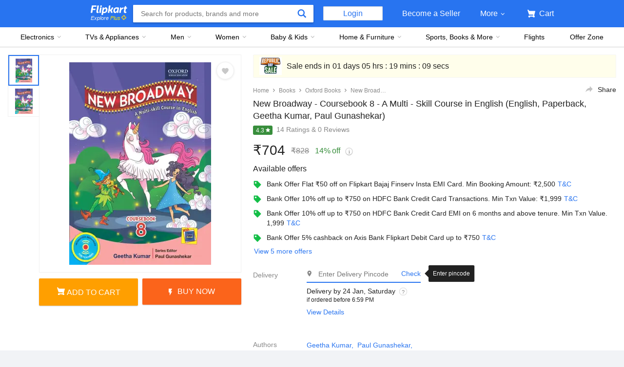

--- FILE ---
content_type: text/html; charset=utf-8
request_url: https://www.flipkart.com/*/p/itmdr6782g9uwbbh?pid=9780199479474
body_size: 126487
content:
<!doctype html><html lang="en"><head><link href="https://rukminim2.flixcart.com" rel="preconnect"/><link rel="stylesheet" href="//static-assets-web.flixcart.com/fk-p-linchpin-web/fk-cp-zion/css/bundle.aa1465.css"/><link rel="stylesheet" href="//static-assets-web.flixcart.com/fk-p-linchpin-web/fk-cp-zion/css/bundle.fbaef9.css"/><meta http-equiv="Content-type" content="text/html; charset=utf-8"/><meta http-equiv="X-UA-Compatible" content="IE=Edge"/><meta property="fb:page_id" content="102988293558"/><meta property="fb:admins" content="658873552,624500995,100000233612389"/><link rel="shortcut icon" href="https://static-assets-web.flixcart.com/www/promos/new/20150528-140547-favicon-retina.ico"/><link type="application/opensearchdescription+xml" rel="search" href="/osdd.xml?v=2"/><meta property="og:type" content="website"/><meta name="og_site_name" property="og:site_name" content="Flipkart.com"/><link rel="apple-touch-icon" sizes="57x57" href="/apple-touch-icon-57x57.png"/><link rel="apple-touch-icon" sizes="72x72" href="/apple-touch-icon-72x72.png"/><link rel="apple-touch-icon" sizes="114x114" href="/apple-touch-icon-114x114.png"/><link rel="apple-touch-icon" sizes="144x144" href="/apple-touch-icon-144x144.png"/><link rel="apple-touch-icon" href="/apple-touch-icon-57x57.png"/><meta name="twitter:card" content="app"><meta name="twitter:site" content="@flipkart"><meta name="twitter:creator" content="@flipkart"><meta name="twitter:title" content="Online Shopping Site for Mobiles, Electronics, Furniture, Grocery, Lifestyle, Books &amp; More. Best Offers!"><meta name="twitter:description" content="Shop for electronics, apparels & more using our Flipkart app Free shipping & COD."><meta name="twitter:app:country" content="in"><meta name="al:ios:app_name" content="Flipkart"><meta name="al:ios:app_store_id" content="742044692"><meta name="twitter:app:name:iphone" content="Flipkart"><meta name="twitter:app:id:iphone" content="742044692"><meta name="twitter:app:url:iphone" content="http://dl.flipkart.com/dl/home?"><meta name="twitter:app:name:ipad" content="Flipkart"><meta name="twitter:app:id:ipad" content="742044692"><meta name="twitter:app:url:ipad" content="http://dl.flipkart.com/dl/home?"><meta name="twitter:app:name:googleplay" content="Flipkart"><meta name="twitter:app:id:googleplay" content="com.flipkart.android"><meta name="twitter:app:url:googleplay" content="http://dl.flipkart.com/dl/home?"><style>#container {
			height: 100%;
		}</style> <script src="//static-assets-web.flixcart.com/fk-p-linchpin-web/fk-cp-zion/js/runtime.e0fe4cb1.js" defer="defer" crossorigin="anonymous"></script><script src="//static-assets-web.flixcart.com/fk-p-linchpin-web/fk-cp-zion/js/vendor.79dfd802.js" defer="defer" crossorigin="anonymous"></script><script src="//static-assets-web.flixcart.com/fk-p-linchpin-web/fk-cp-zion/js/app_common.37324aa5.js" defer="defer" crossorigin="anonymous"></script><script src="//static-assets-web.flixcart.com/fk-p-linchpin-web/fk-cp-zion/js/app_modules.f883c700.js" defer="defer" crossorigin="anonymous"></script><script src="//static-assets-web.flixcart.com/fk-p-linchpin-web/fk-cp-zion/js/app.17a1d46b.js" defer="defer" crossorigin="anonymous"></script> <link rel="stylesheet" href="//static-assets-web.flixcart.com/fk-p-linchpin-web/fk-cp-zion/css/Product.chunk.e032a3.css"/><title>Online Shopping Site for Mobiles, Electronics, Furniture, Grocery, Lifestyle, Books &amp; More. Best Offers!</title><meta name="og_title" property="og:title" content="Online Shopping Site for Mobiles, Electronics, Furniture, Grocery, Lifestyle, Books &amp; More. Best Offers!"/><meta name="Keywords" content="Online Shopping in India,online Shopping store,Online Shopping Site,Buy Online,Shop Online,Online Shopping,Flipkart"/> <meta name="Description" content="India&#x27;s biggest online store for Mobiles, Fashion (Clothes/Shoes), Electronics, Home Appliances, Books, Home, Furniture, Grocery, Jewelry, Sporting goods, Beauty &amp; Personal Care and more! Find the largest selection from all brands at the lowest prices in India. Payment options - COD, EMI, Credit card, Debit card &amp;amp; more."/><meta property="og:description" content="India&#x27;s biggest online store for Mobiles, Fashion (Clothes/Shoes), Electronics, Home Appliances, Books, Home, Furniture, Grocery, Jewelry, Sporting goods, Beauty &amp; Personal Care and more! Find the largest selection from all brands at the lowest prices in India. Payment options - COD, EMI, Credit card, Debit card &amp;amp; more."/>  <link rel="canonical" href="https://www.flipkart.com"/> <link rel="alternate" href="android-app://com.flipkart.android/flipkart/hp_seg"/>    <meta name="og_url" property="og:url" content="https://www.flipkart.com"/><meta name="msvalidate.01" content="F4EEB3A0AFFDD385992A06E6920C0AC3"/><meta name="alexaVerifyID" content="bZ_obbgr4n0Ekihuw7N_rKoOqOw"/> <meta name="google-site-verification" content="WGDp73cQJI4DXzpyPaTV1VGDeKLhNaoZDoM0kjCbPnU"/><!--[if IE 9 ]>
	<script nonce="2787042849225397217">
		window.browserVersion = 'IE9';
		document.documentElement.className += ' ie9';
	</script>
	<![endif]--><!--[if !IE]><!--><script nonce="2787042849225397217">if (/*@cc_on!@*/false) {
			window.browserVersion = 'IE10';
			document.documentElement.className += ' ie10';
		}</script><!--<![endif]--> <script nonce="2787042849225397217">;window.NREUM||(NREUM={});NREUM.init={distributed_tracing:{enabled:true},privacy:{cookies_enabled:true},ajax:{deny_list:["bam.nr-data.net"]}};

			;NREUM.loader_config={accountID:"3700282",trustKey:"3679896",agentID:"1588759528",licenseKey:"NRJS-dd5f16cdf95712c6cba",applicationID:"1588759528"}
			;NREUM.info={beacon:"bam.nr-data.net",errorBeacon:"bam.nr-data.net",licenseKey:"NRJS-dd5f16cdf95712c6cba",applicationID:"1588759528",sa:1}

			;/*! For license information please see nr-loader-spa-1.236.0.min.js.LICENSE.txt */
			(()=>{"use strict";var e,t,r={5763:(e,t,r)=>{r.d(t,{P_:()=>l,Mt:()=>g,C5:()=>s,DL:()=>v,OP:()=>T,lF:()=>D,Yu:()=>y,Dg:()=>h,CX:()=>c,GE:()=>b,sU:()=>_});var n=r(8632),i=r(9567);const o={beacon:n.ce.beacon,errorBeacon:n.ce.errorBeacon,licenseKey:void 0,applicationID:void 0,sa:void 0,queueTime:void 0,applicationTime:void 0,ttGuid:void 0,user:void 0,account:void 0,product:void 0,extra:void 0,jsAttributes:{},userAttributes:void 0,atts:void 0,transactionName:void 0,tNamePlain:void 0},a={};function s(e){if(!e)throw new Error("All info objects require an agent identifier!");if(!a[e])throw new Error("Info for ".concat(e," was never set"));return a[e]}function c(e,t){if(!e)throw new Error("All info objects require an agent identifier!");a[e]=(0,i.D)(t,o),(0,n.Qy)(e,a[e],"info")}var u=r(7056);const d=()=>{const e={blockSelector:"[data-nr-block]",maskInputOptions:{password:!0}};return{allow_bfcache:!0,privacy:{cookies_enabled:!0},ajax:{deny_list:void 0,enabled:!0,harvestTimeSeconds:10},distributed_tracing:{enabled:void 0,exclude_newrelic_header:void 0,cors_use_newrelic_header:void 0,cors_use_tracecontext_headers:void 0,allowed_origins:void 0},session:{domain:void 0,expiresMs:u.oD,inactiveMs:u.Hb},ssl:void 0,obfuscate:void 0,jserrors:{enabled:!0,harvestTimeSeconds:10},metrics:{enabled:!0},page_action:{enabled:!0,harvestTimeSeconds:30},page_view_event:{enabled:!0},page_view_timing:{enabled:!0,harvestTimeSeconds:30,long_task:!1},session_trace:{enabled:!0,harvestTimeSeconds:10},harvest:{tooManyRequestsDelay:60},session_replay:{enabled:!1,harvestTimeSeconds:60,sampleRate:.1,errorSampleRate:.1,maskTextSelector:"*",maskAllInputs:!0,get blockClass(){return"nr-block"},get ignoreClass(){return"nr-ignore"},get maskTextClass(){return"nr-mask"},get blockSelector(){return e.blockSelector},set blockSelector(t){e.blockSelector+=",".concat(t)},get maskInputOptions(){return e.maskInputOptions},set maskInputOptions(t){e.maskInputOptions={...t,password:!0}}},spa:{enabled:!0,harvestTimeSeconds:10}}},f={};function l(e){if(!e)throw new Error("All configuration objects require an agent identifier!");if(!f[e])throw new Error("Configuration for ".concat(e," was never set"));return f[e]}function h(e,t){if(!e)throw new Error("All configuration objects require an agent identifier!");f[e]=(0,i.D)(t,d()),(0,n.Qy)(e,f[e],"config")}function g(e,t){if(!e)throw new Error("All configuration objects require an agent identifier!");var r=l(e);if(r){for(var n=t.split("."),i=0;i<n.length-1;i++)if("object"!=typeof(r=r[n[i]]))return;r=r[n[n.length-1]]}return r}const p={accountID:void 0,trustKey:void 0,agentID:void 0,licenseKey:void 0,applicationID:void 0,xpid:void 0},m={};function v(e){if(!e)throw new Error("All loader-config objects require an agent identifier!");if(!m[e])throw new Error("LoaderConfig for ".concat(e," was never set"));return m[e]}function b(e,t){if(!e)throw new Error("All loader-config objects require an agent identifier!");m[e]=(0,i.D)(t,p),(0,n.Qy)(e,m[e],"loader_config")}const y=(0,n.mF)().o;var w=r(385),x=r(6818);const A={buildEnv:x.Re,bytesSent:{},queryBytesSent:{},customTransaction:void 0,disabled:!1,distMethod:x.gF,isolatedBacklog:!1,loaderType:void 0,maxBytes:3e4,offset:Math.floor(w._A?.performance?.timeOrigin||w._A?.performance?.timing?.navigationStart||Date.now()),onerror:void 0,origin:""+w._A.location,ptid:void 0,releaseIds:{},session:void 0,xhrWrappable:"function"==typeof w._A.XMLHttpRequest?.prototype?.addEventListener,version:x.q4},E={};function T(e){if(!e)throw new Error("All runtime objects require an agent identifier!");if(!E[e])throw new Error("Runtime for ".concat(e," was never set"));return E[e]}function _(e,t){if(!e)throw new Error("All runtime objects require an agent identifier!");E[e]=(0,i.D)(t,A),(0,n.Qy)(e,E[e],"runtime")}function D(e){return function(e){try{const t=s(e);return!!t.licenseKey&&!!t.errorBeacon&&!!t.applicationID}catch(e){return!1}}(e)}},9567:(e,t,r)=>{r.d(t,{D:()=>i});var n=r(50);function i(e,t){try{if(!e||"object"!=typeof e)return(0,n.Z)("Setting a Configurable requires an object as input");if(!t||"object"!=typeof t)return(0,n.Z)("Setting a Configurable requires a model to set its initial properties");const r=Object.create(Object.getPrototypeOf(t),Object.getOwnPropertyDescriptors(t)),o=0===Object.keys(r).length?e:r;for(let a in o)if(void 0!==e[a])try{"object"==typeof e[a]&&"object"==typeof t[a]?r[a]=i(e[a],t[a]):r[a]=e[a]}catch(e){(0,n.Z)("An error occurred while setting a property of a Configurable",e)}return r}catch(e){(0,n.Z)("An error occured while setting a Configurable",e)}}},6818:(e,t,r)=>{r.d(t,{Re:()=>i,gF:()=>o,q4:()=>n});const n="1.236.0",i="PROD",o="CDN"},385:(e,t,r)=>{r.d(t,{FN:()=>a,IF:()=>u,Nk:()=>f,Tt:()=>s,_A:()=>o,il:()=>n,pL:()=>c,v6:()=>i,w1:()=>d});const n="undefined"!=typeof window&&!!window.document,i="undefined"!=typeof WorkerGlobalScope&&("undefined"!=typeof self&&self instanceof WorkerGlobalScope&&self.navigator instanceof WorkerNavigator||"undefined"!=typeof globalThis&&globalThis instanceof WorkerGlobalScope&&globalThis.navigator instanceof WorkerNavigator),o=n?window:"undefined"!=typeof WorkerGlobalScope&&("undefined"!=typeof self&&self instanceof WorkerGlobalScope&&self||"undefined"!=typeof globalThis&&globalThis instanceof WorkerGlobalScope&&globalThis),a=""+o?.location,s=/iPad|iPhone|iPod/.test(navigator.userAgent),c=s&&"undefined"==typeof SharedWorker,u=(()=>{const e=navigator.userAgent.match(/Firefox[/\s](\d+\.\d+)/);return Array.isArray(e)&&e.length>=2?+e[1]:0})(),d=Boolean(n&&window.document.documentMode),f=!!navigator.sendBeacon},1117:(e,t,r)=>{r.d(t,{w:()=>o});var n=r(50);const i={agentIdentifier:"",ee:void 0};class o{constructor(e){try{if("object"!=typeof e)return(0,n.Z)("shared context requires an object as input");this.sharedContext={},Object.assign(this.sharedContext,i),Object.entries(e).forEach((e=>{let[t,r]=e;Object.keys(i).includes(t)&&(this.sharedContext[t]=r)}))}catch(e){(0,n.Z)("An error occured while setting SharedContext",e)}}}},8e3:(e,t,r)=>{r.d(t,{L:()=>d,R:()=>c});var n=r(2177),i=r(1284),o=r(4322),a=r(3325);const s={};function c(e,t){const r={staged:!1,priority:a.p[t]||0};u(e),s[e].get(t)||s[e].set(t,r)}function u(e){e&&(s[e]||(s[e]=new Map))}function d(){let e=arguments.length>0&&void 0!==arguments[0]?arguments[0]:"",t=arguments.length>1&&void 0!==arguments[1]?arguments[1]:"feature";if(u(e),!e||!s[e].get(t))return a(t);s[e].get(t).staged=!0;const r=[...s[e]];function a(t){const r=e?n.ee.get(e):n.ee,a=o.X.handlers;if(r.backlog&&a){var s=r.backlog[t],c=a[t];if(c){for(var u=0;s&&u<s.length;++u)f(s[u],c);(0,i.D)(c,(function(e,t){(0,i.D)(t,(function(t,r){r[0].on(e,r[1])}))}))}delete a[t],r.backlog[t]=null,r.emit("drain-"+t,[])}}r.every((e=>{let[t,r]=e;return r.staged}))&&(r.sort(((e,t)=>e[1].priority-t[1].priority)),r.forEach((e=>{let[t]=e;a(t)})))}function f(e,t){var r=e[1];(0,i.D)(t[r],(function(t,r){var n=e[0];if(r[0]===n){var i=r[1],o=e[3],a=e[2];i.apply(o,a)}}))}},2177:(e,t,r)=>{r.d(t,{c:()=>f,ee:()=>u});var n=r(8632),i=r(2210),o=r(1284),a=r(5763),s="nr@context";let c=(0,n.fP)();var u;function d(){}function f(e){return(0,i.X)(e,s,l)}function l(){return new d}function h(){u.aborted=!0,u.backlog={}}c.ee?u=c.ee:(u=function e(t,r){var n={},c={},f={},g=!1;try{g=16===r.length&&(0,a.OP)(r).isolatedBacklog}catch(e){}var p={on:b,addEventListener:b,removeEventListener:y,emit:v,get:x,listeners:w,context:m,buffer:A,abort:h,aborted:!1,isBuffering:E,debugId:r,backlog:g?{}:t&&"object"==typeof t.backlog?t.backlog:{}};return p;function m(e){return e&&e instanceof d?e:e?(0,i.X)(e,s,l):l()}function v(e,r,n,i,o){if(!1!==o&&(o=!0),!u.aborted||i){t&&o&&t.emit(e,r,n);for(var a=m(n),s=w(e),d=s.length,f=0;f<d;f++)s[f].apply(a,r);var l=T()[c[e]];return l&&l.push([p,e,r,a]),a}}function b(e,t){n[e]=w(e).concat(t)}function y(e,t){var r=n[e];if(r)for(var i=0;i<r.length;i++)r[i]===t&&r.splice(i,1)}function w(e){return n[e]||[]}function x(t){return f[t]=f[t]||e(p,t)}function A(e,t){var r=T();p.aborted||(0,o.D)(e,(function(e,n){t=t||"feature",c[n]=t,t in r||(r[t]=[])}))}function E(e){return!!T()[c[e]]}function T(){return p.backlog}}(void 0,"globalEE"),c.ee=u)},5546:(e,t,r)=>{r.d(t,{E:()=>n,p:()=>i});var n=r(2177).ee.get("handle");function i(e,t,r,i,o){o?(o.buffer([e],i),o.emit(e,t,r)):(n.buffer([e],i),n.emit(e,t,r))}},4322:(e,t,r)=>{r.d(t,{X:()=>o});var n=r(5546);o.on=a;var i=o.handlers={};function o(e,t,r,o){a(o||n.E,i,e,t,r)}function a(e,t,r,i,o){o||(o="feature"),e||(e=n.E);var a=t[o]=t[o]||{};(a[r]=a[r]||[]).push([e,i])}},3239:(e,t,r)=>{r.d(t,{bP:()=>s,iz:()=>c,m$:()=>a});var n=r(385);let i=!1,o=!1;try{const e={get passive(){return i=!0,!1},get signal(){return o=!0,!1}};n._A.addEventListener("test",null,e),n._A.removeEventListener("test",null,e)}catch(e){}function a(e,t){return i||o?{capture:!!e,passive:i,signal:t}:!!e}function s(e,t){let r=arguments.length>2&&void 0!==arguments[2]&&arguments[2],n=arguments.length>3?arguments[3]:void 0;window.addEventListener(e,t,a(r,n))}function c(e,t){let r=arguments.length>2&&void 0!==arguments[2]&&arguments[2],n=arguments.length>3?arguments[3]:void 0;document.addEventListener(e,t,a(r,n))}},4402:(e,t,r)=>{r.d(t,{Ht:()=>u,M:()=>c,Rl:()=>a,ky:()=>s});var n=r(385);const i="xxxxxxxx-xxxx-4xxx-yxxx-xxxxxxxxxxxx";function o(e,t){return e?15&e[t]:16*Math.random()|0}function a(){const e=n._A?.crypto||n._A?.msCrypto;let t,r=0;return e&&e.getRandomValues&&(t=e.getRandomValues(new Uint8Array(31))),i.split("").map((e=>"x"===e?o(t,++r).toString(16):"y"===e?(3&o()|8).toString(16):e)).join("")}function s(e){const t=n._A?.crypto||n._A?.msCrypto;let r,i=0;t&&t.getRandomValues&&(r=t.getRandomValues(new Uint8Array(31)));const a=[];for(var s=0;s<e;s++)a.push(o(r,++i).toString(16));return a.join("")}function c(){return s(16)}function u(){return s(32)}},7056:(e,t,r)=>{r.d(t,{Bq:()=>n,Hb:()=>o,oD:()=>i});const n="NRBA",i=144e5,o=18e5},7894:(e,t,r)=>{function n(){return Math.round(performance.now())}r.d(t,{z:()=>n})},7243:(e,t,r)=>{r.d(t,{e:()=>o});var n=r(385),i={};function o(e){if(e in i)return i[e];if(0===(e||"").indexOf("data:"))return{protocol:"data"};let t;var r=n._A?.location,o={};if(n.il)t=document.createElement("a"),t.href=e;else try{t=new URL(e,r.href)}catch(e){return o}o.port=t.port;var a=t.href.split("://");!o.port&&a[1]&&(o.port=a[1].split("/")[0].split("@").pop().split(":")[1]),o.port&&"0"!==o.port||(o.port="https"===a[0]?"443":"80"),o.hostname=t.hostname||r.hostname,o.pathname=t.pathname,o.protocol=a[0],"/"!==o.pathname.charAt(0)&&(o.pathname="/"+o.pathname);var s=!t.protocol||":"===t.protocol||t.protocol===r.protocol,c=t.hostname===r.hostname&&t.port===r.port;return o.sameOrigin=s&&(!t.hostname||c),"/"===o.pathname&&(i[e]=o),o}},50:(e,t,r)=>{function n(e,t){"function"==typeof console.warn&&(console.warn("New Relic: ".concat(e)),t&&console.warn(t))}r.d(t,{Z:()=>n})},2587:(e,t,r)=>{r.d(t,{N:()=>c,T:()=>u});var n=r(2177),i=r(5546),o=r(8e3),a=r(3325);const s={stn:[a.D.sessionTrace],err:[a.D.jserrors,a.D.metrics],ins:[a.D.pageAction],spa:[a.D.spa],sr:[a.D.sessionReplay,a.D.sessionTrace]};function c(e,t){const r=n.ee.get(t);e&&"object"==typeof e&&(Object.entries(e).forEach((e=>{let[t,n]=e;void 0===u[t]&&(s[t]?s[t].forEach((e=>{n?(0,i.p)("feat-"+t,[],void 0,e,r):(0,i.p)("block-"+t,[],void 0,e,r),(0,i.p)("rumresp-"+t,[Boolean(n)],void 0,e,r)})):n&&(0,i.p)("feat-"+t,[],void 0,void 0,r),u[t]=Boolean(n))})),Object.keys(s).forEach((e=>{void 0===u[e]&&(s[e]?.forEach((t=>(0,i.p)("rumresp-"+e,[!1],void 0,t,r))),u[e]=!1)})),(0,o.L)(t,a.D.pageViewEvent))}const u={}},2210:(e,t,r)=>{r.d(t,{X:()=>i});var n=Object.prototype.hasOwnProperty;function i(e,t,r){if(n.call(e,t))return e[t];var i=r();if(Object.defineProperty&&Object.keys)try{return Object.defineProperty(e,t,{value:i,writable:!0,enumerable:!1}),i}catch(e){}return e[t]=i,i}},1284:(e,t,r)=>{r.d(t,{D:()=>n});const n=(e,t)=>Object.entries(e||{}).map((e=>{let[r,n]=e;return t(r,n)}))},4351:(e,t,r)=>{r.d(t,{P:()=>o});var n=r(2177);const i=()=>{const e=new WeakSet;return(t,r)=>{if("object"==typeof r&&null!==r){if(e.has(r))return;e.add(r)}return r}};function o(e){try{return JSON.stringify(e,i())}catch(e){try{n.ee.emit("internal-error",[e])}catch(e){}}}},3960:(e,t,r)=>{r.d(t,{K:()=>a,b:()=>o});var n=r(3239);function i(){return"undefined"==typeof document||"complete"===document.readyState}function o(e,t){if(i())return e();(0,n.bP)("load",e,t)}function a(e){if(i())return e();(0,n.iz)("DOMContentLoaded",e)}},8632:(e,t,r)=>{r.d(t,{EZ:()=>u,Qy:()=>c,ce:()=>o,fP:()=>a,gG:()=>d,mF:()=>s});var n=r(7894),i=r(385);const o={beacon:"bam.nr-data.net",errorBeacon:"bam.nr-data.net"};function a(){return i._A.NREUM||(i._A.NREUM={}),void 0===i._A.newrelic&&(i._A.newrelic=i._A.NREUM),i._A.NREUM}function s(){let e=a();return e.o||(e.o={ST:i._A.setTimeout,SI:i._A.setImmediate,CT:i._A.clearTimeout,XHR:i._A.XMLHttpRequest,REQ:i._A.Request,EV:i._A.Event,PR:i._A.Promise,MO:i._A.MutationObserver,FETCH:i._A.fetch}),e}function c(e,t,r){let i=a();const o=i.initializedAgents||{},s=o[e]||{};return Object.keys(s).length||(s.initializedAt={ms:(0,n.z)(),date:new Date}),i.initializedAgents={...o,[e]:{...s,[r]:t}},i}function u(e,t){a()[e]=t}function d(){return function(){let e=a();const t=e.info||{};e.info={beacon:o.beacon,errorBeacon:o.errorBeacon,...t}}(),function(){let e=a();const t=e.init||{};e.init={...t}}(),s(),function(){let e=a();const t=e.loader_config||{};e.loader_config={...t}}(),a()}},7956:(e,t,r)=>{r.d(t,{N:()=>i});var n=r(3239);function i(e){let t=arguments.length>1&&void 0!==arguments[1]&&arguments[1],r=arguments.length>2?arguments[2]:void 0,i=arguments.length>3?arguments[3]:void 0;return void(0,n.iz)("visibilitychange",(function(){if(t)return void("hidden"==document.visibilityState&&e());e(document.visibilityState)}),r,i)}},1214:(e,t,r)=>{r.d(t,{em:()=>v,u5:()=>N,QU:()=>S,_L:()=>I,Gm:()=>L,Lg:()=>M,gy:()=>U,BV:()=>Q,Kf:()=>ee});var n=r(2177);const i="nr@original";var o=Object.prototype.hasOwnProperty,a=!1;function s(e,t){return e||(e=n.ee),r.inPlace=function(e,t,n,i,o){n||(n="");var a,s,c,u="-"===n.charAt(0);for(c=0;c<t.length;c++)d(a=e[s=t[c]])||(e[s]=r(a,u?s+n:n,i,s,o))},r.flag=i,r;function r(t,r,n,a,s){return d(t)?t:(r||(r=""),nrWrapper[i]=t,u(t,nrWrapper,e),nrWrapper);function nrWrapper(){var i,u,d,f;try{u=this,i=[...arguments],d="function"==typeof n?n(i,u):n||{}}catch(t){c([t,"",[i,u,a],d],e)}o(r+"start",[i,u,a],d,s);try{return f=t.apply(u,i)}catch(e){throw o(r+"err",[i,u,e],d,s),e}finally{o(r+"end",[i,u,f],d,s)}}}function o(r,n,i,o){if(!a||t){var s=a;a=!0;try{e.emit(r,n,i,t,o)}catch(t){c([t,r,n,i],e)}a=s}}}function c(e,t){t||(t=n.ee);try{t.emit("internal-error",e)}catch(e){}}function u(e,t,r){if(Object.defineProperty&&Object.keys)try{return Object.keys(e).forEach((function(r){Object.defineProperty(t,r,{get:function(){return e[r]},set:function(t){return e[r]=t,t}})})),t}catch(e){c([e],r)}for(var n in e)o.call(e,n)&&(t[n]=e[n]);return t}function d(e){return!(e&&e instanceof Function&&e.apply&&!e[i])}var f=r(2210),l=r(385);const h={},g=XMLHttpRequest,p="addEventListener",m="removeEventListener";function v(e){var t=function(e){return(e||n.ee).get("events")}(e);if(h[t.debugId]++)return t;h[t.debugId]=1;var r=s(t,!0);function i(e){r.inPlace(e,[p,m],"-",o)}function o(e,t){return e[1]}return"getPrototypeOf"in Object&&(l.il&&b(document,i),b(l._A,i),b(g.prototype,i)),t.on(p+"-start",(function(e,t){var n=e[1];if(null!==n&&("function"==typeof n||"object"==typeof n)){var i=(0,f.X)(n,"nr@wrapped",(function(){var e={object:function(){if("function"!=typeof n.handleEvent)return;return n.handleEvent.apply(n,arguments)},function:n}[typeof n];return e?r(e,"fn-",null,e.name||"anonymous"):n}));this.wrapped=e[1]=i}})),t.on(m+"-start",(function(e){e[1]=this.wrapped||e[1]})),t}function b(e,t){let r=e;for(;"object"==typeof r&&!Object.prototype.hasOwnProperty.call(r,p);)r=Object.getPrototypeOf(r);for(var n=arguments.length,i=new Array(n>2?n-2:0),o=2;o<n;o++)i[o-2]=arguments[o];r&&t(r,...i)}var y="fetch-",w=y+"body-",x=["arrayBuffer","blob","json","text","formData"],A=l._A.Request,E=l._A.Response,T="prototype",_="nr@context";const D={};function N(e){const t=function(e){return(e||n.ee).get("fetch")}(e);if(!(A&&E&&l._A.fetch))return t;if(D[t.debugId]++)return t;function r(e,r,n){var i=e[r];"function"==typeof i&&(e[r]=function(){var e,r=[...arguments],o={};t.emit(n+"before-start",[r],o),o[_]&&o[_].dt&&(e=o[_].dt);var a=i.apply(this,r);return t.emit(n+"start",[r,e],a),a.then((function(e){return t.emit(n+"end",[null,e],a),e}),(function(e){throw t.emit(n+"end",[e],a),e}))})}return D[t.debugId]=1,x.forEach((e=>{r(A[T],e,w),r(E[T],e,w)})),r(l._A,"fetch",y),t.on(y+"end",(function(e,r){var n=this;if(r){var i=r.headers.get("content-length");null!==i&&(n.rxSize=i),t.emit(y+"done",[null,r],n)}else t.emit(y+"done",[e],n)})),t}const O={},j=["pushState","replaceState"];function S(e){const t=function(e){return(e||n.ee).get("history")}(e);return!l.il||O[t.debugId]++||(O[t.debugId]=1,s(t).inPlace(window.history,j,"-")),t}var P=r(3239);const C={},R=["appendChild","insertBefore","replaceChild"];function I(e){const t=function(e){return(e||n.ee).get("jsonp")}(e);if(!l.il||C[t.debugId])return t;C[t.debugId]=!0;var r=s(t),i=/[?&](?:callback|cb)=([^&#]+)/,o=/(.*)\.([^.]+)/,a=/^(\w+)(\.|$)(.*)$/;function c(e,t){var r=e.match(a),n=r[1],i=r[3];return i?c(i,t[n]):t[n]}return r.inPlace(Node.prototype,R,"dom-"),t.on("dom-start",(function(e){!function(e){if(!e||"string"!=typeof e.nodeName||"script"!==e.nodeName.toLowerCase())return;if("function"!=typeof e.addEventListener)return;var n=(a=e.src,s=a.match(i),s?s[1]:null);var a,s;if(!n)return;var u=function(e){var t=e.match(o);if(t&&t.length>=3)return{key:t[2],parent:c(t[1],window)};return{key:e,parent:window}}(n);if("function"!=typeof u.parent[u.key])return;var d={};function f(){t.emit("jsonp-end",[],d),e.removeEventListener("load",f,(0,P.m$)(!1)),e.removeEventListener("error",l,(0,P.m$)(!1))}function l(){t.emit("jsonp-error",[],d),t.emit("jsonp-end",[],d),e.removeEventListener("load",f,(0,P.m$)(!1)),e.removeEventListener("error",l,(0,P.m$)(!1))}r.inPlace(u.parent,[u.key],"cb-",d),e.addEventListener("load",f,(0,P.m$)(!1)),e.addEventListener("error",l,(0,P.m$)(!1)),t.emit("new-jsonp",[e.src],d)}(e[0])})),t}var k=r(5763);const H={};function L(e){const t=function(e){return(e||n.ee).get("mutation")}(e);if(!l.il||H[t.debugId])return t;H[t.debugId]=!0;var r=s(t),i=k.Yu.MO;return i&&(window.MutationObserver=function(e){return this instanceof i?new i(r(e,"fn-")):i.apply(this,arguments)},MutationObserver.prototype=i.prototype),t}const z={};function M(e){const t=function(e){return(e||n.ee).get("promise")}(e);if(z[t.debugId])return t;z[t.debugId]=!0;var r=n.c,o=s(t),a=k.Yu.PR;return a&&function(){function e(r){var n=t.context(),i=o(r,"executor-",n,null,!1);const s=Reflect.construct(a,[i],e);return t.context(s).getCtx=function(){return n},s}l._A.Promise=e,Object.defineProperty(e,"name",{value:"Promise"}),e.toString=function(){return a.toString()},Object.setPrototypeOf(e,a),["all","race"].forEach((function(r){const n=a[r];e[r]=function(e){let i=!1;[...e||[]].forEach((e=>{this.resolve(e).then(a("all"===r),a(!1))}));const o=n.apply(this,arguments);return o;function a(e){return function(){t.emit("propagate",[null,!i],o,!1,!1),i=i||!e}}}})),["resolve","reject"].forEach((function(r){const n=a[r];e[r]=function(e){const r=n.apply(this,arguments);return e!==r&&t.emit("propagate",[e,!0],r,!1,!1),r}})),e.prototype=a.prototype;const n=a.prototype.then;a.prototype.then=function(){var e=this,i=r(e);i.promise=e;for(var a=arguments.length,s=new Array(a),c=0;c<a;c++)s[c]=arguments[c];s[0]=o(s[0],"cb-",i,null,!1),s[1]=o(s[1],"cb-",i,null,!1);const u=n.apply(this,s);return i.nextPromise=u,t.emit("propagate",[e,!0],u,!1,!1),u},a.prototype.then[i]=n,t.on("executor-start",(function(e){e[0]=o(e[0],"resolve-",this,null,!1),e[1]=o(e[1],"resolve-",this,null,!1)})),t.on("executor-err",(function(e,t,r){e[1](r)})),t.on("cb-end",(function(e,r,n){t.emit("propagate",[n,!0],this.nextPromise,!1,!1)})),t.on("propagate",(function(e,r,n){this.getCtx&&!r||(this.getCtx=function(){if(e instanceof Promise)var r=t.context(e);return r&&r.getCtx?r.getCtx():this})}))}(),t}const B={},F="requestAnimationFrame";function U(e){const t=function(e){return(e||n.ee).get("raf")}(e);if(!l.il||B[t.debugId]++)return t;B[t.debugId]=1;var r=s(t);return r.inPlace(window,[F],"raf-"),t.on("raf-start",(function(e){e[0]=r(e[0],"fn-")})),t}const q={},G="setTimeout",V="setInterval",X="clearTimeout",W="-start",Z="-",$=[G,"setImmediate",V,X,"clearImmediate"];function Q(e){const t=function(e){return(e||n.ee).get("timer")}(e);if(q[t.debugId]++)return t;q[t.debugId]=1;var r=s(t);return r.inPlace(l._A,$.slice(0,2),G+Z),r.inPlace(l._A,$.slice(2,3),V+Z),r.inPlace(l._A,$.slice(3),X+Z),t.on(V+W,(function(e,t,n){e[0]=r(e[0],"fn-",null,n)})),t.on(G+W,(function(e,t,n){this.method=n,this.timerDuration=isNaN(e[1])?0:+e[1],e[0]=r(e[0],"fn-",this,n)})),t}var Y=r(50);const K={},J=["open","send"];function ee(e){var t=e||n.ee;const r=function(e){return(e||n.ee).get("xhr")}(t);if(K[r.debugId]++)return r;K[r.debugId]=1,v(t);var i=s(r),o=k.Yu.XHR,a=k.Yu.MO,c=k.Yu.PR,u=k.Yu.SI,d="readystatechange",f=["onload","onerror","onabort","onloadstart","onloadend","onprogress","ontimeout"],h=[],g=l._A.XMLHttpRequest.listeners,p=l._A.XMLHttpRequest=function(e){var t=new o(e);function n(){try{r.emit("new-xhr",[t],t),t.addEventListener(d,b,(0,P.m$)(!1))}catch(e){(0,Y.Z)("An error occured while intercepting XHR",e);try{r.emit("internal-error",[e])}catch(e){}}}return this.listeners=g?[...g,n]:[n],this.listeners.forEach((e=>e())),t};function m(e,t){i.inPlace(t,["onreadystatechange"],"fn-",E)}function b(){var e=this,t=r.context(e);e.readyState>3&&!t.resolved&&(t.resolved=!0,r.emit("xhr-resolved",[],e)),i.inPlace(e,f,"fn-",E)}if(function(e,t){for(var r in e)t[r]=e[r]}(o,p),p.prototype=o.prototype,i.inPlace(p.prototype,J,"-xhr-",E),r.on("send-xhr-start",(function(e,t){m(e,t),function(e){h.push(e),a&&(y?y.then(A):u?u(A):(w=-w,x.data=w))}(t)})),r.on("open-xhr-start",m),a){var y=c&&c.resolve();if(!u&&!c){var w=1,x=document.createTextNode(w);new a(A).observe(x,{characterData:!0})}}else t.on("fn-end",(function(e){e[0]&&e[0].type===d||A()}));function A(){for(var e=0;e<h.length;e++)m(0,h[e]);h.length&&(h=[])}function E(e,t){return t}return r}},7825:(e,t,r)=>{r.d(t,{t:()=>n});const n=r(3325).D.ajax},6660:(e,t,r)=>{r.d(t,{A:()=>i,t:()=>n});const n=r(3325).D.jserrors,i="nr@seenError"},3081:(e,t,r)=>{r.d(t,{gF:()=>o,mY:()=>i,t9:()=>n,vz:()=>s,xS:()=>a});const n=r(3325).D.metrics,i="sm",o="cm",a="storeSupportabilityMetrics",s="storeEventMetrics"},4649:(e,t,r)=>{r.d(t,{t:()=>n});const n=r(3325).D.pageAction},7633:(e,t,r)=>{r.d(t,{Dz:()=>i,OJ:()=>a,qw:()=>o,t9:()=>n});const n=r(3325).D.pageViewEvent,i="firstbyte",o="domcontent",a="windowload"},9251:(e,t,r)=>{r.d(t,{t:()=>n});const n=r(3325).D.pageViewTiming},3614:(e,t,r)=>{r.d(t,{BST_RESOURCE:()=>i,END:()=>s,FEATURE_NAME:()=>n,FN_END:()=>u,FN_START:()=>c,PUSH_STATE:()=>d,RESOURCE:()=>o,START:()=>a});const n=r(3325).D.sessionTrace,i="bstResource",o="resource",a="-start",s="-end",c="fn"+a,u="fn"+s,d="pushState"},7836:(e,t,r)=>{r.d(t,{BODY:()=>A,CB_END:()=>E,CB_START:()=>u,END:()=>x,FEATURE_NAME:()=>i,FETCH:()=>_,FETCH_BODY:()=>v,FETCH_DONE:()=>m,FETCH_START:()=>p,FN_END:()=>c,FN_START:()=>s,INTERACTION:()=>l,INTERACTION_API:()=>d,INTERACTION_EVENTS:()=>o,JSONP_END:()=>b,JSONP_NODE:()=>g,JS_TIME:()=>T,MAX_TIMER_BUDGET:()=>a,REMAINING:()=>f,SPA_NODE:()=>h,START:()=>w,originalSetTimeout:()=>y});var n=r(5763);const i=r(3325).D.spa,o=["click","submit","keypress","keydown","keyup","change"],a=999,s="fn-start",c="fn-end",u="cb-start",d="api-ixn-",f="remaining",l="interaction",h="spaNode",g="jsonpNode",p="fetch-start",m="fetch-done",v="fetch-body-",b="jsonp-end",y=n.Yu.ST,w="-start",x="-end",A="-body",E="cb"+x,T="jsTime",_="fetch"},5938:(e,t,r)=>{r.d(t,{W:()=>o});var n=r(5763),i=r(2177);class o{constructor(e,t,r){this.agentIdentifier=e,this.aggregator=t,this.ee=i.ee.get(e,(0,n.OP)(this.agentIdentifier).isolatedBacklog),this.featureName=r,this.blocked=!1}}},9144:(e,t,r)=>{r.d(t,{j:()=>m});var n=r(3325),i=r(5763),o=r(5546),a=r(2177),s=r(7894),c=r(8e3),u=r(3960),d=r(385),f=r(50),l=r(3081),h=r(8632);function g(){const e=(0,h.gG)();["setErrorHandler","finished","addToTrace","inlineHit","addRelease","addPageAction","setCurrentRouteName","setPageViewName","setCustomAttribute","interaction","noticeError","setUserId"].forEach((t=>{e[t]=function(){for(var r=arguments.length,n=new Array(r),i=0;i<r;i++)n[i]=arguments[i];return function(t){for(var r=arguments.length,n=new Array(r>1?r-1:0),i=1;i<r;i++)n[i-1]=arguments[i];let o=[];return Object.values(e.initializedAgents).forEach((e=>{e.exposed&&e.api[t]&&o.push(e.api[t](...n))})),o.length>1?o:o[0]}(t,...n)}}))}var p=r(2587);function m(e){let t=arguments.length>1&&void 0!==arguments[1]?arguments[1]:{},m=arguments.length>2?arguments[2]:void 0,v=arguments.length>3?arguments[3]:void 0,{init:b,info:y,loader_config:w,runtime:x={loaderType:m},exposed:A=!0}=t;const E=(0,h.gG)();y||(b=E.init,y=E.info,w=E.loader_config),(0,i.Dg)(e,b||{}),(0,i.GE)(e,w||{}),(0,i.sU)(e,x),y.jsAttributes??={},d.v6&&(y.jsAttributes.isWorker=!0),(0,i.CX)(e,y),g();const T=function(e,t){t||(0,c.R)(e,"api");const h={};var g=a.ee.get(e),p=g.get("tracer"),m="api-",v=m+"ixn-";function b(t,r,n,o){const a=(0,i.C5)(e);return null===r?delete a.jsAttributes[t]:(0,i.CX)(e,{...a,jsAttributes:{...a.jsAttributes,[t]:r}}),x(m,n,!0,o||null===r?"session":void 0)(t,r)}function y(){}["setErrorHandler","finished","addToTrace","inlineHit","addRelease"].forEach((e=>h[e]=x(m,e,!0,"api"))),h.addPageAction=x(m,"addPageAction",!0,n.D.pageAction),h.setCurrentRouteName=x(m,"routeName",!0,n.D.spa),h.setPageViewName=function(t,r){if("string"==typeof t)return"/"!==t.charAt(0)&&(t="/"+t),(0,i.OP)(e).customTransaction=(r||"http://custom.transaction")+t,x(m,"setPageViewName",!0)()},h.setCustomAttribute=function(e,t){let r=arguments.length>2&&void 0!==arguments[2]&&arguments[2];if("string"==typeof e){if(["string","number"].includes(typeof t)||null===t)return b(e,t,"setCustomAttribute",r);(0,f.Z)("Failed to execute setCustomAttribute.\nNon-null value must be a string or number type, but a type of <".concat(typeof t,"> was provided."))}else(0,f.Z)("Failed to execute setCustomAttribute.\nName must be a string type, but a type of <".concat(typeof e,"> was provided."))},h.setUserId=function(e){if("string"==typeof e||null===e)return b("enduser.id",e,"setUserId",!0);(0,f.Z)("Failed to execute setUserId.\nNon-null value must be a string type, but a type of <".concat(typeof e,"> was provided."))},h.interaction=function(){return(new y).get()};var w=y.prototype={createTracer:function(e,t){var r={},i=this,a="function"==typeof t;return(0,o.p)(v+"tracer",[(0,s.z)(),e,r],i,n.D.spa,g),function(){if(p.emit((a?"":"no-")+"fn-start",[(0,s.z)(),i,a],r),a)try{return t.apply(this,arguments)}catch(e){throw p.emit("fn-err",[arguments,this,"string"==typeof e?new Error(e):e],r),e}finally{p.emit("fn-end",[(0,s.z)()],r)}}}};function x(e,t,r,i){return function(){return(0,o.p)(l.xS,["API/"+t+"/called"],void 0,n.D.metrics,g),i&&(0,o.p)(e+t,[(0,s.z)(),...arguments],r?null:this,i,g),r?void 0:this}}function A(){r.e(439).then(r.bind(r,7438)).then((t=>{let{setAPI:r}=t;r(e),(0,c.L)(e,"api")})).catch((()=>(0,f.Z)("Downloading runtime APIs failed...")))}return["actionText","setName","setAttribute","save","ignore","onEnd","getContext","end","get"].forEach((e=>{w[e]=x(v,e,void 0,n.D.spa)})),h.noticeError=function(e,t){"string"==typeof e&&(e=new Error(e)),(0,o.p)(l.xS,["API/noticeError/called"],void 0,n.D.metrics,g),(0,o.p)("err",[e,(0,s.z)(),!1,t],void 0,n.D.jserrors,g)},d.il?(0,u.b)((()=>A()),!0):A(),h}(e,v);return(0,h.Qy)(e,T,"api"),(0,h.Qy)(e,A,"exposed"),(0,h.EZ)("activatedFeatures",p.T),T}},3325:(e,t,r)=>{r.d(t,{D:()=>n,p:()=>i});const n={ajax:"ajax",jserrors:"jserrors",metrics:"metrics",pageAction:"page_action",pageViewEvent:"page_view_event",pageViewTiming:"page_view_timing",sessionReplay:"session_replay",sessionTrace:"session_trace",spa:"spa"},i={[n.pageViewEvent]:1,[n.pageViewTiming]:2,[n.metrics]:3,[n.jserrors]:4,[n.ajax]:5,[n.sessionTrace]:6,[n.pageAction]:7,[n.spa]:8,[n.sessionReplay]:9}}},n={};function i(e){var t=n[e];if(void 0!==t)return t.exports;var o=n[e]={exports:{}};return r[e](o,o.exports,i),o.exports}i.m=r,i.d=(e,t)=>{for(var r in t)i.o(t,r)&&!i.o(e,r)&&Object.defineProperty(e,r,{enumerable:!0,get:t[r]})},i.f={},i.e=e=>Promise.all(Object.keys(i.f).reduce(((t,r)=>(i.f[r](e,t),t)),[])),i.u=e=>(({78:"page_action-aggregate",147:"metrics-aggregate",242:"session-manager",317:"jserrors-aggregate",348:"page_view_timing-aggregate",412:"lazy-feature-loader",439:"async-api",538:"recorder",590:"session_replay-aggregate",675:"compressor",733:"session_trace-aggregate",786:"page_view_event-aggregate",873:"spa-aggregate",898:"ajax-aggregate"}[e]||e)+"."+{78:"ac76d497",147:"3dc53903",148:"1a20d5fe",242:"2a64278a",317:"49e41428",348:"bd6de33a",412:"2f55ce66",439:"30bd804e",538:"1b18459f",590:"cf0efb30",675:"ae9f91a8",733:"83105561",786:"06482edd",860:"03a8b7a5",873:"e6b09d52",898:"998ef92b"}[e]+"-1.236.0.min.js"),i.o=(e,t)=>Object.prototype.hasOwnProperty.call(e,t),e={},t="NRBA:",i.l=(r,n,o,a)=>{if(e[r])e[r].push(n);else{var s,c;if(void 0!==o)for(var u=document.getElementsByTagName("script"),d=0;d<u.length;d++){var f=u[d];if(f.getAttribute("src")==r||f.getAttribute("data-webpack")==t+o){s=f;break}}s||(c=!0,(s=document.createElement("script")).charset="utf-8",s.timeout=120,i.nc&&s.setAttribute("nonce",i.nc),s.setAttribute("data-webpack",t+o),s.src=r),e[r]=[n];var l=(t,n)=>{s.onerror=s.onload=null,clearTimeout(h);var i=e[r];if(delete e[r],s.parentNode&&s.parentNode.removeChild(s),i&&i.forEach((e=>e(n))),t)return t(n)},h=setTimeout(l.bind(null,void 0,{type:"timeout",target:s}),12e4);s.onerror=l.bind(null,s.onerror),s.onload=l.bind(null,s.onload),c&&document.head.appendChild(s)}},i.r=e=>{"undefined"!=typeof Symbol&&Symbol.toStringTag&&Object.defineProperty(e,Symbol.toStringTag,{value:"Module"}),Object.defineProperty(e,"__esModule",{value:!0})},i.j=364,i.p="https://js-agent.newrelic.com/",(()=>{var e={364:0,953:0};i.f.j=(t,r)=>{var n=i.o(e,t)?e[t]:void 0;if(0!==n)if(n)r.push(n[2]);else{var o=new Promise(((r,i)=>n=e[t]=[r,i]));r.push(n[2]=o);var a=i.p+i.u(t),s=new Error;i.l(a,(r=>{if(i.o(e,t)&&(0!==(n=e[t])&&(e[t]=void 0),n)){var o=r&&("load"===r.type?"missing":r.type),a=r&&r.target&&r.target.src;s.message="Loading chunk "+t+" failed.\n("+o+": "+a+")",s.name="ChunkLoadError",s.type=o,s.request=a,n[1](s)}}),"chunk-"+t,t)}};var t=(t,r)=>{var n,o,[a,s,c]=r,u=0;if(a.some((t=>0!==e[t]))){for(n in s)i.o(s,n)&&(i.m[n]=s[n]);if(c)c(i)}for(t&&t(r);u<a.length;u++)o=a[u],i.o(e,o)&&e[o]&&e[o][0](),e[o]=0},r=window.webpackChunkNRBA=window.webpackChunkNRBA||[];r.forEach(t.bind(null,0)),r.push=t.bind(null,r.push.bind(r))})();var o={};(()=>{i.r(o);var e=i(3325),t=i(5763);const r=Object.values(e.D);function n(e){const n={};return r.forEach((r=>{n[r]=function(e,r){return!1!==(0,t.Mt)(r,"".concat(e,".enabled"))}(r,e)})),n}var a=i(9144);var s=i(5546),c=i(385),u=i(8e3),d=i(5938),f=i(3960),l=i(50);class h extends d.W{constructor(e,t,r){let n=!(arguments.length>3&&void 0!==arguments[3])||arguments[3];super(e,t,r),this.auto=n,this.abortHandler,this.featAggregate,this.onAggregateImported,n&&(0,u.R)(e,r)}importAggregator(){let e=arguments.length>0&&void 0!==arguments[0]?arguments[0]:{};if(this.featAggregate||!this.auto)return;const r=c.il&&!0===(0,t.Mt)(this.agentIdentifier,"privacy.cookies_enabled");let n;this.onAggregateImported=new Promise((e=>{n=e}));const o=async()=>{let t;try{if(r){const{setupAgentSession:e}=await Promise.all([i.e(860),i.e(242)]).then(i.bind(i,3228));t=e(this.agentIdentifier)}}catch(e){(0,l.Z)("A problem occurred when starting up session manager. This page will not start or extend any session.",e)}try{if(!this.shouldImportAgg(this.featureName,t))return void(0,u.L)(this.agentIdentifier,this.featureName);const{lazyFeatureLoader:r}=await i.e(412).then(i.bind(i,8582)),{Aggregate:o}=await r(this.featureName,"aggregate");this.featAggregate=new o(this.agentIdentifier,this.aggregator,e),n(!0)}catch(e){(0,l.Z)("Downloading and initializing ".concat(this.featureName," failed..."),e),this.abortHandler?.(),n(!1)}};c.il?(0,f.b)((()=>o()),!0):o()}shouldImportAgg(r,n){return r!==e.D.sessionReplay||!1!==(0,t.Mt)(this.agentIdentifier,"session_trace.enabled")&&(!!n?.isNew||!!n?.state.sessionReplay)}}var g=i(7633),p=i(7894);class m extends h{static featureName=g.t9;constructor(r,n){let i=!(arguments.length>2&&void 0!==arguments[2])||arguments[2];if(super(r,n,g.t9,i),("undefined"==typeof PerformanceNavigationTiming||c.Tt)&&"undefined"!=typeof PerformanceTiming){const n=(0,t.OP)(r);n[g.Dz]=Math.max(Date.now()-n.offset,0),(0,f.K)((()=>n[g.qw]=Math.max((0,p.z)()-n[g.Dz],0))),(0,f.b)((()=>{const t=(0,p.z)();n[g.OJ]=Math.max(t-n[g.Dz],0),(0,s.p)("timing",["load",t],void 0,e.D.pageViewTiming,this.ee)}))}this.importAggregator()}}var v=i(1117),b=i(1284);class y extends v.w{constructor(e){super(e),this.aggregatedData={}}store(e,t,r,n,i){var o=this.getBucket(e,t,r,i);return o.metrics=function(e,t){t||(t={count:0});return t.count+=1,(0,b.D)(e,(function(e,r){t[e]=w(r,t[e])})),t}(n,o.metrics),o}merge(e,t,r,n,i){var o=this.getBucket(e,t,n,i);if(o.metrics){var a=o.metrics;a.count+=r.count,(0,b.D)(r,(function(e,t){if("count"!==e){var n=a[e],i=r[e];i&&!i.c?a[e]=w(i.t,n):a[e]=function(e,t){if(!t)return e;t.c||(t=x(t.t));return t.min=Math.min(e.min,t.min),t.max=Math.max(e.max,t.max),t.t+=e.t,t.sos+=e.sos,t.c+=e.c,t}(i,a[e])}}))}else o.metrics=r}storeMetric(e,t,r,n){var i=this.getBucket(e,t,r);return i.stats=w(n,i.stats),i}getBucket(e,t,r,n){this.aggregatedData[e]||(this.aggregatedData[e]={});var i=this.aggregatedData[e][t];return i||(i=this.aggregatedData[e][t]={params:r||{}},n&&(i.custom=n)),i}get(e,t){return t?this.aggregatedData[e]&&this.aggregatedData[e][t]:this.aggregatedData[e]}take(e){for(var t={},r="",n=!1,i=0;i<e.length;i++)t[r=e[i]]=A(this.aggregatedData[r]),t[r].length&&(n=!0),delete this.aggregatedData[r];return n?t:null}}function w(e,t){return null==e?function(e){e?e.c++:e={c:1};return e}(t):t?(t.c||(t=x(t.t)),t.c+=1,t.t+=e,t.sos+=e*e,e>t.max&&(t.max=e),e<t.min&&(t.min=e),t):{t:e}}function x(e){return{t:e,min:e,max:e,sos:e*e,c:1}}function A(e){return"object"!=typeof e?[]:(0,b.D)(e,E)}function E(e,t){return t}var T=i(8632),_=i(4402),D=i(4351);var N=i(7956),O=i(3239),j=i(9251);class S extends h{static featureName=j.t;constructor(e,r){let n=!(arguments.length>2&&void 0!==arguments[2])||arguments[2];super(e,r,j.t,n),c.il&&((0,t.OP)(e).initHidden=Boolean("hidden"===document.visibilityState),(0,N.N)((()=>(0,s.p)("docHidden",[(0,p.z)()],void 0,j.t,this.ee)),!0),(0,O.bP)("pagehide",(()=>(0,s.p)("winPagehide",[(0,p.z)()],void 0,j.t,this.ee))),this.importAggregator())}}var P=i(3081);class C extends h{static featureName=P.t9;constructor(e,t){let r=!(arguments.length>2&&void 0!==arguments[2])||arguments[2];super(e,t,P.t9,r),this.importAggregator()}}var R,I=i(2210),k=i(1214),H=i(2177),L={};try{R=localStorage.getItem("__nr_flags").split(","),console&&"function"==typeof console.log&&(L.console=!0,-1!==R.indexOf("dev")&&(L.dev=!0),-1!==R.indexOf("nr_dev")&&(L.nrDev=!0))}catch(e){}function z(e){try{L.console&&z(e)}catch(e){}}L.nrDev&&H.ee.on("internal-error",(function(e){z(e.stack)})),L.dev&&H.ee.on("fn-err",(function(e,t,r){z(r.stack)})),L.dev&&(z("NR AGENT IN DEVELOPMENT MODE"),z("flags: "+(0,b.D)(L,(function(e,t){return e})).join(", ")));var M=i(6660);class B extends h{static featureName=M.t;constructor(r,n){let i=!(arguments.length>2&&void 0!==arguments[2])||arguments[2];super(r,n,M.t,i),this.skipNext=0;try{this.removeOnAbort=new AbortController}catch(e){}const o=this;o.ee.on("fn-start",(function(e,t,r){o.abortHandler&&(o.skipNext+=1)})),o.ee.on("fn-err",(function(t,r,n){o.abortHandler&&!n[M.A]&&((0,I.X)(n,M.A,(function(){return!0})),this.thrown=!0,(0,s.p)("err",[n,(0,p.z)()],void 0,e.D.jserrors,o.ee))})),o.ee.on("fn-end",(function(){o.abortHandler&&!this.thrown&&o.skipNext>0&&(o.skipNext-=1)})),o.ee.on("internal-error",(function(t){(0,s.p)("ierr",[t,(0,p.z)(),!0],void 0,e.D.jserrors,o.ee)})),this.origOnerror=c._A.onerror,c._A.onerror=this.onerrorHandler.bind(this),c._A.addEventListener("unhandledrejection",(t=>{const r=function(e){let t="Unhandled Promise Rejection: ";if(e instanceof Error)try{return e.message=t+e.message,e}catch(t){return e}if(void 0===e)return new Error(t);try{return new Error(t+(0,D.P)(e))}catch(e){return new Error(t)}}(t.reason);(0,s.p)("err",[r,(0,p.z)(),!1,{unhandledPromiseRejection:1}],void 0,e.D.jserrors,this.ee)}),(0,O.m$)(!1,this.removeOnAbort?.signal)),(0,k.gy)(this.ee),(0,k.BV)(this.ee),(0,k.em)(this.ee),(0,t.OP)(r).xhrWrappable&&(0,k.Kf)(this.ee),this.abortHandler=this.#e,this.importAggregator()}#e(){this.removeOnAbort?.abort(),this.abortHandler=void 0}onerrorHandler(t,r,n,i,o){"function"==typeof this.origOnerror&&this.origOnerror(...arguments);try{this.skipNext?this.skipNext-=1:(0,s.p)("err",[o||new F(t,r,n),(0,p.z)()],void 0,e.D.jserrors,this.ee)}catch(t){try{(0,s.p)("ierr",[t,(0,p.z)(),!0],void 0,e.D.jserrors,this.ee)}catch(e){}}return!1}}function F(e,t,r){this.message=e||"Uncaught error with no additional information",this.sourceURL=t,this.line=r}let U=1;const q="nr@id";function G(e){const t=typeof e;return!e||"object"!==t&&"function"!==t?-1:e===c._A?0:(0,I.X)(e,q,(function(){return U++}))}function V(e){if("string"==typeof e&&e.length)return e.length;if("object"==typeof e){if("undefined"!=typeof ArrayBuffer&&e instanceof ArrayBuffer&&e.byteLength)return e.byteLength;if("undefined"!=typeof Blob&&e instanceof Blob&&e.size)return e.size;if(!("undefined"!=typeof FormData&&e instanceof FormData))try{return(0,D.P)(e).length}catch(e){return}}}var X=i(7243);class W{constructor(e){this.agentIdentifier=e,this.generateTracePayload=this.generateTracePayload.bind(this),this.shouldGenerateTrace=this.shouldGenerateTrace.bind(this)}generateTracePayload(e){if(!this.shouldGenerateTrace(e))return null;var r=(0,t.DL)(this.agentIdentifier);if(!r)return null;var n=(r.accountID||"").toString()||null,i=(r.agentID||"").toString()||null,o=(r.trustKey||"").toString()||null;if(!n||!i)return null;var a=(0,_.M)(),s=(0,_.Ht)(),c=Date.now(),u={spanId:a,traceId:s,timestamp:c};return(e.sameOrigin||this.isAllowedOrigin(e)&&this.useTraceContextHeadersForCors())&&(u.traceContextParentHeader=this.generateTraceContextParentHeader(a,s),u.traceContextStateHeader=this.generateTraceContextStateHeader(a,c,n,i,o)),(e.sameOrigin&&!this.excludeNewrelicHeader()||!e.sameOrigin&&this.isAllowedOrigin(e)&&this.useNewrelicHeaderForCors())&&(u.newrelicHeader=this.generateTraceHeader(a,s,c,n,i,o)),u}generateTraceContextParentHeader(e,t){return"00-"+t+"-"+e+"-01"}generateTraceContextStateHeader(e,t,r,n,i){return i+"@nr=0-1-"+r+"-"+n+"-"+e+"----"+t}generateTraceHeader(e,t,r,n,i,o){if(!("function"==typeof c._A?.btoa))return null;var a={v:[0,1],d:{ty:"Browser",ac:n,ap:i,id:e,tr:t,ti:r}};return o&&n!==o&&(a.d.tk=o),btoa((0,D.P)(a))}shouldGenerateTrace(e){return this.isDtEnabled()&&this.isAllowedOrigin(e)}isAllowedOrigin(e){var r=!1,n={};if((0,t.Mt)(this.agentIdentifier,"distributed_tracing")&&(n=(0,t.P_)(this.agentIdentifier).distributed_tracing),e.sameOrigin)r=!0;else if(n.allowed_origins instanceof Array)for(var i=0;i<n.allowed_origins.length;i++){var o=(0,X.e)(n.allowed_origins[i]);if(e.hostname===o.hostname&&e.protocol===o.protocol&&e.port===o.port){r=!0;break}}return r}isDtEnabled(){var e=(0,t.Mt)(this.agentIdentifier,"distributed_tracing");return!!e&&!!e.enabled}excludeNewrelicHeader(){var e=(0,t.Mt)(this.agentIdentifier,"distributed_tracing");return!!e&&!!e.exclude_newrelic_header}useNewrelicHeaderForCors(){var e=(0,t.Mt)(this.agentIdentifier,"distributed_tracing");return!!e&&!1!==e.cors_use_newrelic_header}useTraceContextHeadersForCors(){var e=(0,t.Mt)(this.agentIdentifier,"distributed_tracing");return!!e&&!!e.cors_use_tracecontext_headers}}var Z=i(7825),$=["load","error","abort","timeout"],Q=$.length,Y=t.Yu.REQ,K=c._A.XMLHttpRequest;class J extends h{static featureName=Z.t;constructor(r,n){let i=!(arguments.length>2&&void 0!==arguments[2])||arguments[2];super(r,n,Z.t,i),(0,t.OP)(r).xhrWrappable&&(this.dt=new W(r),this.handler=(e,t,r,n)=>(0,s.p)(e,t,r,n,this.ee),(0,k.u5)(this.ee),(0,k.Kf)(this.ee),function(r,n,i,o){function a(e){var t=this;t.totalCbs=0,t.called=0,t.cbTime=0,t.end=E,t.ended=!1,t.xhrGuids={},t.lastSize=null,t.loadCaptureCalled=!1,t.params=this.params||{},t.metrics=this.metrics||{},e.addEventListener("load",(function(r){_(t,e)}),(0,O.m$)(!1)),c.IF||e.addEventListener("progress",(function(e){t.lastSize=e.loaded}),(0,O.m$)(!1))}function s(e){this.params={method:e[0]},T(this,e[1]),this.metrics={}}function u(e,n){var i=(0,t.DL)(r);i.xpid&&this.sameOrigin&&n.setRequestHeader("X-NewRelic-ID",i.xpid);var a=o.generateTracePayload(this.parsedOrigin);if(a){var s=!1;a.newrelicHeader&&(n.setRequestHeader("newrelic",a.newrelicHeader),s=!0),a.traceContextParentHeader&&(n.setRequestHeader("traceparent",a.traceContextParentHeader),a.traceContextStateHeader&&n.setRequestHeader("tracestate",a.traceContextStateHeader),s=!0),s&&(this.dt=a)}}function d(e,t){var r=this.metrics,i=e[0],o=this;if(r&&i){var a=V(i);a&&(r.txSize=a)}this.startTime=(0,p.z)(),this.listener=function(e){try{"abort"!==e.type||o.loadCaptureCalled||(o.params.aborted=!0),("load"!==e.type||o.called===o.totalCbs&&(o.onloadCalled||"function"!=typeof t.onload)&&"function"==typeof o.end)&&o.end(t)}catch(e){try{n.emit("internal-error",[e])}catch(e){}}};for(var s=0;s<Q;s++)t.addEventListener($[s],this.listener,(0,O.m$)(!1))}function f(e,t,r){this.cbTime+=e,t?this.onloadCalled=!0:this.called+=1,this.called!==this.totalCbs||!this.onloadCalled&&"function"==typeof r.onload||"function"!=typeof this.end||this.end(r)}function l(e,t){var r=""+G(e)+!!t;this.xhrGuids&&!this.xhrGuids[r]&&(this.xhrGuids[r]=!0,this.totalCbs+=1)}function h(e,t){var r=""+G(e)+!!t;this.xhrGuids&&this.xhrGuids[r]&&(delete this.xhrGuids[r],this.totalCbs-=1)}function g(){this.endTime=(0,p.z)()}function m(e,t){t instanceof K&&"load"===e[0]&&n.emit("xhr-load-added",[e[1],e[2]],t)}function v(e,t){t instanceof K&&"load"===e[0]&&n.emit("xhr-load-removed",[e[1],e[2]],t)}function b(e,t,r){t instanceof K&&("onload"===r&&(this.onload=!0),("load"===(e[0]&&e[0].type)||this.onload)&&(this.xhrCbStart=(0,p.z)()))}function y(e,t){this.xhrCbStart&&n.emit("xhr-cb-time",[(0,p.z)()-this.xhrCbStart,this.onload,t],t)}function w(e){var t,r=e[1]||{};"string"==typeof e[0]?t=e[0]:e[0]&&e[0].url?t=e[0].url:c._A?.URL&&e[0]&&e[0]instanceof URL&&(t=e[0].href),t&&(this.parsedOrigin=(0,X.e)(t),this.sameOrigin=this.parsedOrigin.sameOrigin);var n=o.generateTracePayload(this.parsedOrigin);if(n&&(n.newrelicHeader||n.traceContextParentHeader))if("string"==typeof e[0]||c._A?.URL&&e[0]&&e[0]instanceof URL){var i={};for(var a in r)i[a]=r[a];i.headers=new Headers(r.headers||{}),s(i.headers,n)&&(this.dt=n),e.length>1?e[1]=i:e.push(i)}else e[0]&&e[0].headers&&s(e[0].headers,n)&&(this.dt=n);function s(e,t){var r=!1;return t.newrelicHeader&&(e.set("newrelic",t.newrelicHeader),r=!0),t.traceContextParentHeader&&(e.set("traceparent",t.traceContextParentHeader),t.traceContextStateHeader&&e.set("tracestate",t.traceContextStateHeader),r=!0),r}}function x(e,t){this.params={},this.metrics={},this.startTime=(0,p.z)(),this.dt=t,e.length>=1&&(this.target=e[0]),e.length>=2&&(this.opts=e[1]);var r,n=this.opts||{},i=this.target;"string"==typeof i?r=i:"object"==typeof i&&i instanceof Y?r=i.url:c._A?.URL&&"object"==typeof i&&i instanceof URL&&(r=i.href),T(this,r);var o=(""+(i&&i instanceof Y&&i.method||n.method||"GET")).toUpperCase();this.params.method=o,this.txSize=V(n.body)||0}function A(t,r){var n;this.endTime=(0,p.z)(),this.params||(this.params={}),this.params.status=r?r.status:0,"string"==typeof this.rxSize&&this.rxSize.length>0&&(n=+this.rxSize);var o={txSize:this.txSize,rxSize:n,duration:(0,p.z)()-this.startTime};i("xhr",[this.params,o,this.startTime,this.endTime,"fetch"],this,e.D.ajax)}function E(t){var r=this.params,n=this.metrics;if(!this.ended){this.ended=!0;for(var o=0;o<Q;o++)t.removeEventListener($[o],this.listener,!1);r.aborted||(n.duration=(0,p.z)()-this.startTime,this.loadCaptureCalled||4!==t.readyState?null==r.status&&(r.status=0):_(this,t),n.cbTime=this.cbTime,i("xhr",[r,n,this.startTime,this.endTime,"xhr"],this,e.D.ajax))}}function T(e,t){var r=(0,X.e)(t),n=e.params;n.hostname=r.hostname,n.port=r.port,n.protocol=r.protocol,n.host=r.hostname+":"+r.port,n.pathname=r.pathname,e.parsedOrigin=r,e.sameOrigin=r.sameOrigin}function _(e,t){e.params.status=t.status;var r=function(e,t){var r=e.responseType;return"json"===r&&null!==t?t:"arraybuffer"===r||"blob"===r||"json"===r?V(e.response):"text"===r||""===r||void 0===r?V(e.responseText):void 0}(t,e.lastSize);if(r&&(e.metrics.rxSize=r),e.sameOrigin){var n=t.getResponseHeader("X-NewRelic-App-Data");n&&(e.params.cat=n.split(", ").pop())}e.loadCaptureCalled=!0}n.on("new-xhr",a),n.on("open-xhr-start",s),n.on("open-xhr-end",u),n.on("send-xhr-start",d),n.on("xhr-cb-time",f),n.on("xhr-load-added",l),n.on("xhr-load-removed",h),n.on("xhr-resolved",g),n.on("addEventListener-end",m),n.on("removeEventListener-end",v),n.on("fn-end",y),n.on("fetch-before-start",w),n.on("fetch-start",x),n.on("fn-start",b),n.on("fetch-done",A)}(r,this.ee,this.handler,this.dt),this.importAggregator())}}var ee=i(3614);const{BST_RESOURCE:te,RESOURCE:re,START:ne,END:ie,FEATURE_NAME:oe,FN_END:ae,FN_START:se,PUSH_STATE:ce}=ee;var ue=i(7836);const{FEATURE_NAME:de,START:fe,END:le,BODY:he,CB_END:ge,JS_TIME:pe,FETCH:me,FN_START:ve,CB_START:be,FN_END:ye}=ue;var we=i(4649);class xe extends h{static featureName=we.t;constructor(e,t){let r=!(arguments.length>2&&void 0!==arguments[2])||arguments[2];super(e,t,we.t,r),this.importAggregator()}}new class{constructor(e){let t=arguments.length>1&&void 0!==arguments[1]?arguments[1]:(0,_.ky)(16);c._A?(this.agentIdentifier=t,this.sharedAggregator=new y({agentIdentifier:this.agentIdentifier}),this.features={},this.desiredFeatures=new Set(e.features||[]),this.desiredFeatures.add(m),Object.assign(this,(0,a.j)(this.agentIdentifier,e,e.loaderType||"agent")),this.start()):(0,l.Z)("Failed to initial the agent. Could not determine the runtime environment.")}get config(){return{info:(0,t.C5)(this.agentIdentifier),init:(0,t.P_)(this.agentIdentifier),loader_config:(0,t.DL)(this.agentIdentifier),runtime:(0,t.OP)(this.agentIdentifier)}}start(){const t="features";try{const r=n(this.agentIdentifier),i=[...this.desiredFeatures];i.sort(((t,r)=>e.p[t.featureName]-e.p[r.featureName])),i.forEach((t=>{if(r[t.featureName]||t.featureName===e.D.pageViewEvent){const n=function(t){switch(t){case e.D.ajax:return[e.D.jserrors];case e.D.sessionTrace:return[e.D.ajax,e.D.pageViewEvent];case e.D.sessionReplay:return[e.D.sessionTrace];case e.D.pageViewTiming:return[e.D.pageViewEvent];default:return[]}}(t.featureName);n.every((e=>r[e]))||(0,l.Z)("".concat(t.featureName," is enabled but one or more dependent features has been disabled (").concat((0,D.P)(n),"). This may cause unintended consequences or missing data...")),this.features[t.featureName]=new t(this.agentIdentifier,this.sharedAggregator)}})),(0,T.Qy)(this.agentIdentifier,this.features,t)}catch(e){(0,l.Z)("Failed to initialize all enabled instrument classes (agent aborted) -",e);for(const e in this.features)this.features[e].abortHandler?.();const r=(0,T.fP)();return delete r.initializedAgents[this.agentIdentifier]?.api,delete r.initializedAgents[this.agentIdentifier]?.[t],delete this.sharedAggregator,r.ee?.abort(),delete r.ee?.get(this.agentIdentifier),!1}}}({features:[J,m,S,class extends h{static featureName=oe;constructor(t,r){if(super(t,r,oe,!(arguments.length>2&&void 0!==arguments[2])||arguments[2]),!c.il)return;const n=this.ee;let i;(0,k.QU)(n),this.eventsEE=(0,k.em)(n),this.eventsEE.on(se,(function(e,t){this.bstStart=(0,p.z)()})),this.eventsEE.on(ae,(function(t,r){(0,s.p)("bst",[t[0],r,this.bstStart,(0,p.z)()],void 0,e.D.sessionTrace,n)})),n.on(ce+ne,(function(e){this.time=(0,p.z)(),this.startPath=location.pathname+location.hash})),n.on(ce+ie,(function(t){(0,s.p)("bstHist",[location.pathname+location.hash,this.startPath,this.time],void 0,e.D.sessionTrace,n)}));try{i=new PerformanceObserver((t=>{const r=t.getEntries();(0,s.p)(te,[r],void 0,e.D.sessionTrace,n)})),i.observe({type:re,buffered:!0})}catch(e){}this.importAggregator({resourceObserver:i})}},C,xe,B,class extends h{static featureName=de;constructor(e,r){if(super(e,r,de,!(arguments.length>2&&void 0!==arguments[2])||arguments[2]),!c.il)return;if(!(0,t.OP)(e).xhrWrappable)return;try{this.removeOnAbort=new AbortController}catch(e){}let n,i=0;const o=this.ee.get("tracer"),a=(0,k._L)(this.ee),s=(0,k.Lg)(this.ee),u=(0,k.BV)(this.ee),d=(0,k.Kf)(this.ee),f=this.ee.get("events"),l=(0,k.u5)(this.ee),h=(0,k.QU)(this.ee),g=(0,k.Gm)(this.ee);function m(e,t){h.emit("newURL",[""+window.location,t])}function v(){i++,n=window.location.hash,this[ve]=(0,p.z)()}function b(){i--,window.location.hash!==n&&m(0,!0);var e=(0,p.z)();this[pe]=~~this[pe]+e-this[ve],this[ye]=e}function y(e,t){e.on(t,(function(){this[t]=(0,p.z)()}))}this.ee.on(ve,v),s.on(be,v),a.on(be,v),this.ee.on(ye,b),s.on(ge,b),a.on(ge,b),this.ee.buffer([ve,ye,"xhr-resolved"],this.featureName),f.buffer([ve],this.featureName),u.buffer(["setTimeout"+le,"clearTimeout"+fe,ve],this.featureName),d.buffer([ve,"new-xhr","send-xhr"+fe],this.featureName),l.buffer([me+fe,me+"-done",me+he+fe,me+he+le],this.featureName),h.buffer(["newURL"],this.featureName),g.buffer([ve],this.featureName),s.buffer(["propagate",be,ge,"executor-err","resolve"+fe],this.featureName),o.buffer([ve,"no-"+ve],this.featureName),a.buffer(["new-jsonp","cb-start","jsonp-error","jsonp-end"],this.featureName),y(l,me+fe),y(l,me+"-done"),y(a,"new-jsonp"),y(a,"jsonp-end"),y(a,"cb-start"),h.on("pushState-end",m),h.on("replaceState-end",m),window.addEventListener("hashchange",m,(0,O.m$)(!0,this.removeOnAbort?.signal)),window.addEventListener("load",m,(0,O.m$)(!0,this.removeOnAbort?.signal)),window.addEventListener("popstate",(function(){m(0,i>1)}),(0,O.m$)(!0,this.removeOnAbort?.signal)),this.abortHandler=this.#e,this.importAggregator()}#e(){this.removeOnAbort?.abort(),this.abortHandler=void 0}}],loaderType:"spa"})})(),window.NRBA=o})();</script><script nonce="2787042849225397217">if(window.newrelic){if(window.newrelic.addRelease){window.newrelic.addRelease("fk-cp-zion", "8.10.1")}if(window.newrelic.setCurrentRouteName){window.newrelic.setCurrentRouteName("Product")}if(window.newrelic.setCustomAttribute){window.newrelic.setCustomAttribute("abExperimentKey","");window.newrelic.setCustomAttribute("releaseId","8.10.1");window.newrelic.setCustomAttribute("abIds","inlineTargetingRules;inlineTargetingRules;inlineTargetingRules;inlineTargetingRules;");window.newrelic.setCustomAttribute("deviceId", "TI176900104460100095393329554087701934421942273158460995494647674257");}}</script>  <script nonce="2787042849225397217">!function(){if("PerformancePaintTiming" in window){var e=window.__perf={e:[]};e.o=new PerformanceObserver(function(n){e.e=e.e.concat(n.getEntries())});try{e.o.observe({entryTypes:["paint"]})}catch(e){}}}();

		if (requestAnimationFrame && performance && performance.mark) {
			requestAnimationFrame(function () {
				window.first_paint = performance.now();
				performance.mark("first_paint");
			});
		}

        // web-vitals polyfill for FID
        !function(n,e){var t,o,i,c=[],f={passive:!0,capture:!0},r=new Date,a="pointerup",u="pointercancel";function p(n,c){t||(t=c,o=n,i=new Date,w(e),s())}function s(){o>=0&&o<i-r&&(c.forEach(function(n){n(o,t)}),c=[])}function l(t){if(t.cancelable){var o=(t.timeStamp>1e12?new Date:performance.now())-t.timeStamp;"pointerdown"==t.type?function(t,o){function i(){p(t,o),r()}function c(){r()}function r(){e(a,i,f),e(u,c,f)}n(a,i,f),n(u,c,f)}(o,t):p(o,t)}}function w(n){["click","mousedown","keydown","touchstart","pointerdown"].forEach(function(e){n(e,l,f)})}w(n),self.perfMetrics=self.perfMetrics||{},self.perfMetrics.onFirstInputDelay=function(n){c.push(n),s()}}(addEventListener,removeEventListener);</script><script async src="https://www.googletagmanager.com/gtag/js?id=AW-594691041"></script><script nonce="2787042849225397217">window.dataLayer = window.dataLayer || [];
		function gtag(){dataLayer.push(arguments)};
		gtag('js', new Date());

		const pageUri = window.location.pathname;
    		if (pageUri && pageUri.includes('/travel')) {
			gtag('config', 'AW-16596706887');
		}</script></head><body><div id="container"><div><div class="CgvN2_"><div class="nzadEb"><div class="VQf4aO"></div><div class="nS94SX"><div class="Bfhncs"><div class="gWHkja"><a href="/"><img width="75" src="//static-assets-web.flixcart.com/fk-p-linchpin-web/fk-cp-zion/img/flipkart-plus_8d85f4.png" alt="Flipkart" title="Flipkart" class="TVd0Ah"/></a><a class="p8iyLE" href="/plus">Explore<!-- --> <span class="stfyUS">Plus</span><img width="10" src="//static-assets-web.flixcart.com/fk-p-linchpin-web/fk-cp-zion/img/plus_aef861.png"/></a></div></div><div class="yZCQWU"><form class="rcHWnF header-form-search" action="/search" method="GET"><div class="col-12-12 kdPmDK"><div class="DjsUBA"><input class="Vy9RSP" type="text" title="Search for products, brands and more" name="q" autoComplete="off" placeholder="Search for products, brands and more" value=""/></div><button class="bJtikv" type="submit"><svg width="20" height="20" viewBox="0 0 17 18" class="" xmlns="http://www.w3.org/2000/svg"><g fill="#2874F1" fill-rule="evenodd"><path class="dWptfd" d="m11.618 9.897l4.225 4.212c.092.092.101.232.02.313l-1.465 1.46c-.081.081-.221.072-.314-.02l-4.216-4.203"></path><path class="dWptfd" d="m6.486 10.901c-2.42 0-4.381-1.956-4.381-4.368 0-2.413 1.961-4.369 4.381-4.369 2.42 0 4.381 1.956 4.381 4.369 0 2.413-1.961 4.368-4.381 4.368m0-10.835c-3.582 0-6.486 2.895-6.486 6.467 0 3.572 2.904 6.467 6.486 6.467 3.582 0 6.486-2.895 6.486-6.467 0-3.572-2.904-6.467-6.486-6.467"></path></g></svg></button><input type="hidden" name="otracker" value="search"/><input type="hidden" name="otracker1" value="search"/><input type="hidden" name="marketplace" value="FLIPKART"/><input type="hidden" name="as-show" value="off"/><input type="hidden" name="as" value="off"/></div><ul class="col-12-12 I01Bvi"></ul></form></div><div class="VyTVML iRiYey"><div class="kOnij4"><div class="yrDfl4 jODOEE"><div><a class="ol1oIH" href="/account/login?ret=/*/p/itmdr6782g9uwbbh%3Fpid%3D9780199479474">Login</a></div></div></div></div><div class="VyTVML"><a href="https://seller.flipkart.com/sell-online/?utm_source=fkwebsite&amp;utm_medium=websitedirect" class="DDNGCa"><span>Become a Seller</span></a></div><div class="VyTVML"><div class="kOnij4"><div class="yrDfl4 jODOEE"><div><div class="UGFyTG"> <!-- -->More<!-- --> </div></div></div><svg width="4.7" height="8" viewBox="0 0 16 27" xmlns="http://www.w3.org/2000/svg" class="gGO26o"><path d="M16 23.207L6.11 13.161 16 3.093 12.955 0 0 13.161l12.955 13.161z" fill="#fff" class="hGYdSF"></path></svg></div></div><div class="VyTVML"><div class="yrDfl4"><div class="oRoVe6"><a class="WGWdFn" href="/viewcart?exploreMode=true&amp;preference=FLIPKART"><svg class="v_7pKG" width="14" height="14" viewBox="0 0 16 16" xmlns="http://www.w3.org/2000/svg"><path class="VKiXgq" d="M15.32 2.405H4.887C3 2.405 2.46.805 2.46.805L2.257.21C2.208.085 2.083 0 1.946 0H.336C.1 0-.064.24.024.46l.644 1.945L3.11 9.767c.047.137.175.23.32.23h8.418l-.493 1.958H3.768l.002.003c-.017 0-.033-.003-.05-.003-1.06 0-1.92.86-1.92 1.92s.86 1.92 1.92 1.92c.99 0 1.805-.75 1.91-1.712l5.55.076c.12.922.91 1.636 1.867 1.636 1.04 0 1.885-.844 1.885-1.885 0-.866-.584-1.593-1.38-1.814l2.423-8.832c.12-.433-.206-.86-.655-.86" fill="#fff"></path></svg><span>Cart</span></a></div></div></div></div><div class="VQf4aO"></div></div><div class="fm6uYK"></div></div><div class="rX6Fng"></div><div class="sU0Kgs ruXbYP eq0K9s tBcEQe"><div class="QSCKDh eRsYMo" style="background-color:#FFFFFF;padding:16px 16px 16px 16px"><div class="QSCKDh dLgFEE col-5-12 mfzC0s"><div class="lvJbLV col-12-12"><div class="TxUhOI"><div class="hDNAmd"><div class="uRZVPg"><div class="eXIhRM"><div class="kQ3tEi" style="height:128px"><ul class="f67RGv" style="-webkit-transform:translateY(-0px);-moz-transform:translateY(-0px);-o-transform:translateY(-0px);-ms-transform:translateY(-0px);transform:translateY(-0px)"><li class="gEHBBa bJvKyM" style="height:64px"><div class="lSM2P2 UHxHzA"><div class="UYHFTt"><img class="EIfF82" src="https://rukminim2.flixcart.com/image/128/128/xif0q/book/s/f/3/new-broadway-coursebook-8-original-imahcgpynxfg2ghq.jpeg?q=70&amp;crop=false"/></div></div></li><li class="gEHBBa bJvKyM" style="height:64px"><div class="lSM2P2"><div class="UYHFTt"><img class="EIfF82" src="https://rukminim2.flixcart.com/image/128/128/xif0q/book/p/f/i/new-broadway-coursebook-8-original-imahcgpyvbw2aywj.jpeg?q=70&amp;crop=false"/></div></div></li></ul></div><div class="FTt5eb hL4cnN TxO3Tk"><svg width="8" height="15" viewBox="0 0 16 27" xmlns="http://www.w3.org/2000/svg" class="d7ASYU"><path d="M16 23.207L6.11 13.161 16 3.093 12.955 0 0 13.161l12.955 13.161z" fill="#000" class=""></path></svg></div><div class="FTt5eb XHdLyp TxO3Tk"><svg width="8" height="15" viewBox="0 0 16 27" xmlns="http://www.w3.org/2000/svg" class="d7ASYU"><path d="M16 23.207L6.11 13.161 16 3.093 12.955 0 0 13.161l12.955 13.161z" fill="#000" class=""></path></svg></div></div></div><div class="RXQuYa"><div class="JNmmSe"><div class="awwP4e" style="height:0;width:0"></div><div class="lWX0_T IgiqRJ" style="height:inherit;width:inherit"><img loading="eager" class="UCc1lI xD43kG GgrFN0" alt="New Broadway - Coursebook 8  - A Multi - Skill Course in English" src="https://rukminim2.flixcart.com/image/416/416/xif0q/book/s/f/3/new-broadway-coursebook-8-original-imahcgpynxfg2ghq.jpeg?q=70&amp;crop=false" fetchpriority="high" srcSet="https://rukminim2.flixcart.com/image/832/832/xif0q/book/s/f/3/new-broadway-coursebook-8-original-imahcgpynxfg2ghq.jpeg?q=70&amp;crop=false 2x, https://rukminim2.flixcart.com/image/416/416/xif0q/book/s/f/3/new-broadway-coursebook-8-original-imahcgpynxfg2ghq.jpeg?q=70&amp;crop=false 1x"/></div></div></div></div><div class="SJekt1 ozwWlv"><div class="JiknFv"><svg xmlns="http://www.w3.org/2000/svg" class="rE8OAo" width="16" height="16" viewBox="0 0 20 16"><path d="M8.695 16.682C4.06 12.382 1 9.536 1 6.065 1 3.219 3.178 1 5.95 1c1.566 0 3.069.746 4.05 1.915C10.981 1.745 12.484 1 14.05 1 16.822 1 19 3.22 19 6.065c0 3.471-3.06 6.316-7.695 10.617L10 17.897l-1.305-1.215z" fill="#2874F0" class="JX9D2X" stroke="#FFF" fill-rule="evenodd" opacity=".9"></path></svg></div></div></div></div><div class="lvJbLV col-12-12"><div class="NJFPCC v5FZG7"><ul class="row"><li class="col col-6-12 "><button class="dSM5Ub ugg2XR IUmgrZ"><svg class="kV7kR_" width="16" height="16" viewBox="0 0 16 15" xmlns="http://www.w3.org/2000/svg"><path class="" d="M15.32 2.405H4.887C3 2.405 2.46.805 2.46.805L2.257.21C2.208.085 2.083 0 1.946 0H.336C.1 0-.064.24.024.46l.644 1.945L3.11 9.767c.047.137.175.23.32.23h8.418l-.493 1.958H3.768l.002.003c-.017 0-.033-.003-.05-.003-1.06 0-1.92.86-1.92 1.92s.86 1.92 1.92 1.92c.99 0 1.805-.75 1.91-1.712l5.55.076c.12.922.91 1.636 1.867 1.636 1.04 0 1.885-.844 1.885-1.885 0-.866-.584-1.593-1.38-1.814l2.423-8.832c.12-.433-.206-.86-.655-.86" fill="#fff"></path></svg>Add to cart</button></li><li class="col col-6-12 flex"><form><button class="dSM5Ub ugg2XR KCQxN7 KcXDCU" type="button"><span class="EyyvSj"></span> <!-- -->Buy Now</button></form></li></ul></div></div><div class="lvJbLV col-12-12"></div></div><div class="QSCKDh dLgFEE col-8-12" style="padding:0px 0px 0px 24px"><div class="lvJbLV col-12-12"><div class="pjEZti"><img class="mrcqKq" src="https://rukminim2.flixcart.com/fk-p-flap/92/92/image/bac44928a89067d4.jpg?q=90"/><div class="I1pv3b"><span class="MeXvCx">Sale ends in</span><span><span>01<!-- --> days </span><span>05<!-- --> hrs : </span><span>19<!-- --> mins : </span><span>15<!-- --> secs</span></span></div></div></div><div class="QSCKDh eRsYMo"><div class="lvJbLV" style="flex-grow:1;overflow:auto"><div class="aDN3s4"><div class="IHPEN6"><a href="/?otracker=product_breadCrumbs_Home" class="zEfFJL">Home</a><svg width="16" height="27" viewBox="0 0 16 27" xmlns="http://www.w3.org/2000/svg" class="sPPh64"><path d="M16 23.207L6.11 13.161 16 3.093 12.955 0 0 13.161l12.955 13.161z" fill="#fff" class="bhVHTQ"></path></svg></div><div class="IHPEN6"><a class="zEfFJL" href="/books/pr?sid=bks&amp;marketplace=FLIPKART&amp;otracker=product_breadCrumbs_Books">Books</a><svg width="16" height="27" viewBox="0 0 16 27" xmlns="http://www.w3.org/2000/svg" class="sPPh64"><path d="M16 23.207L6.11 13.161 16 3.093 12.955 0 0 13.161l12.955 13.161z" fill="#fff" class="bhVHTQ"></path></svg></div><div class="IHPEN6"><a class="zEfFJL" href="/books/oxford~brand/pr?sid=bks&amp;marketplace=FLIPKART&amp;otracker=product_breadCrumbs_Oxford+Books">Oxford Books</a><svg width="16" height="27" viewBox="0 0 16 27" xmlns="http://www.w3.org/2000/svg" class="sPPh64"><path d="M16 23.207L6.11 13.161 16 3.093 12.955 0 0 13.161l12.955 13.161z" fill="#fff" class="bhVHTQ"></path></svg></div><div class="IHPEN6"><div class="bLYZip zEfFJL fQAJYH"><div class="awBAe9"><p>New Broadway - Coursebook 8  - A Multi - Skill Course in English (English, Paperback, Geetha Kumar, Paul Gunashekar)</p>
</div></div><svg width="16" height="27" viewBox="0 0 16 27" xmlns="http://www.w3.org/2000/svg" class="sPPh64"><path d="M16 23.207L6.11 13.161 16 3.093 12.955 0 0 13.161l12.955 13.161z" fill="#fff" class="bhVHTQ"></path></svg></div></div></div><div class="lvJbLV col-12-12" style="flex:0 0 70px;max-width:70px"><div class="QmR6R4"><div class="ewLL6y"><span class=""><span class="Uhh3VX"><svg xmlns="http://www.w3.org/2000/svg" width="18" height="18" class="x4Py5Q"><path d="M14.78 5.883L9.032 0v3.362C3.284 4.202.822 8.404 0 12.606 2.053 9.666 4.927 8.32 9.032 8.32v3.446l5.748-5.883z" class="dI7LpZ" fill="#c2c2c2" fill-rule="evenodd"></path></svg><span style="margin-left:5px">Share</span></span></span></div></div></div></div><div class="lvJbLV col-12-12"><div class="WsoCM9"><div><h1 class="CEn5rD"><span class="LMizgS">New Broadway - Coursebook 8  - A Multi - Skill Course in English<!-- --> (English, Paperback, Geetha Kumar, Paul Gunashekar)</span></h1></div><div class=""><div class="mkkHQa"><div class="a7saXW F54VVd"><span id="productRating_LSTBOK9780199479474UR89KY_9780199479474_" class="CjyrHS"><div class="MKiFS6">4.3<img src="[data-uri]" class="PZfbSE"/></div></span><span class="PvbNMB"><span><span>14 Ratings </span><span class="o2SIOJ">&amp;</span><span> 0 Reviews</span></span></span></div></div></div><div class="L3_qT6"><div class="RnKcup"><div class="QiMO5r"><div class="hZ3P6w bnqy13">₹704</div><div class="kRYCnD yHYOcc">₹<!-- -->828</div><div class="HQe8jr rASMtN"><span>14% off</span></div></div></div><div class="AdqgxD"><div id="price-info-icon" class="wJOKHV"><svg width="20" height="20" xmlns="http://www.w3.org/2000/svg" viewBox="0 0 20 20" class="K_dyFr"><defs><circle id="b" cx="8" cy="8" r="8"></circle><filter id="a" width="130%" height="130%" x="-15%" y="-8.8%" filterUnits="objectBoundingBox"><feMorphology in="SourceAlpha" operator="dilate" radius=".4" result="shadowSpreadOuter1"></feMorphology><feOffset dy="1" in="shadowSpreadOuter1" result="shadowOffsetOuter1"></feOffset><feGaussianBlur in="shadowOffsetOuter1" result="shadowBlurOuter1" stdDeviation=".5"></feGaussianBlur><feComposite in="shadowBlurOuter1" in2="SourceAlpha" operator="out" result="shadowBlurOuter1"></feComposite><feColorMatrix in="shadowBlurOuter1" values="0 0 0 0 0 0 0 0 0 0 0 0 0 0 0 0 0 0 0.2 0"></feColorMatrix></filter></defs><g fill="none" fill-rule="evenodd"><g transform="translate(2 1)"><use fill="#000" filter="url(#a)" xlink:href="#b"></use><use fill="#FCFCFC" stroke="#000" stroke-opacity=".3" stroke-width=".8" xlink:href="#b"></use></g><text fill="#1D1D1D" font-family="Roboto-Medium, Roboto" font-size="11" font-weight="400" opacity=".59" transform="translate(2 1)"><tspan x="6.6" y="12.2">i</tspan></text></g></svg></div></div></div></div></div><div class="lvJbLV col-12-12"><div class="ARXjyF"><div class="HlFe1v">Available offers</div></div><div class="wOusDJ"><div class="iOwatz"><div class="kXRMKo"><span class="T7pkhK row"><img src="https://rukminim2.flixcart.com/www/36/36/promos/06/09/2016/c22c9fc4-0555-4460-8401-bf5c28d7ba29.png?q=90" width="18" height="18" class="Sz8JTc"/><li class="Im3cwA col"><span class="cb6J_1">Bank Offer</span><span>Flat ₹50 off on Flipkart Bajaj Finserv Insta EMI Card. Min Booking Amount: ₹2,500</span><div class="ewLL6y Sd2CHk"><span class="g0RZiN">T&amp;C</span></div></li></span><span class="T7pkhK row"><img src="https://rukminim2.flixcart.com/www/36/36/promos/06/09/2016/c22c9fc4-0555-4460-8401-bf5c28d7ba29.png?q=90" width="18" height="18" class="Sz8JTc"/><li class="Im3cwA col"><span class="cb6J_1">Bank Offer</span><span>10% off up to ₹750 on HDFC Bank Credit Card  Transactions. Min Txn Value: ₹1,999</span><div class="ewLL6y Sd2CHk"><span class="g0RZiN">T&amp;C</span></div></li></span><span class="T7pkhK row"><img src="https://rukminim2.flixcart.com/www/36/36/promos/06/09/2016/c22c9fc4-0555-4460-8401-bf5c28d7ba29.png?q=90" width="18" height="18" class="Sz8JTc"/><li class="Im3cwA col"><span class="cb6J_1">Bank Offer</span><span>10% off up to ₹750 on HDFC Bank Credit Card  EMI on 6 months and above tenure. Min Txn Value. 1,999</span><div class="ewLL6y Sd2CHk"><span class="g0RZiN">T&amp;C</span></div></li></span><span class="T7pkhK row"><img src="https://rukminim2.flixcart.com/www/36/36/promos/06/09/2016/c22c9fc4-0555-4460-8401-bf5c28d7ba29.png?q=90" width="18" height="18" class="Sz8JTc"/><li class="Im3cwA col"><span class="cb6J_1">Bank Offer</span><span>5% cashback on Axis Bank Flipkart Debit Card up to ₹750</span><div class="ewLL6y Sd2CHk"><span class="g0RZiN">T&amp;C</span></div></li></span></div><button class="WqUVqu"><div class="row"><div class="pJPLqn"><span>View 5 more offers</span></div></div></button></div></div></div><div class="lvJbLV col-12-12"><div class="row nikxH8"><div class="col col-12-12"><div class="xVjZHt"><div class="RVQ98y">Delivery</div><div class="U_jM1b"><div class="ufG2Hw XcOwNE"><div class="uVBocs r5jlLn"></div><div class="UPxuaY"><div class="Px7NL5 PV3PBS"><svg width="12" height="12" viewBox="0 0 9 12" class="w9rRMA" xmlns="http://www.w3.org/2000/svg"><path fill="#2874f0" class="iIPn5y" d="M4.2 5.7c-.828 0-1.5-.672-1.5-1.5 0-.398.158-.78.44-1.06.28-.282.662-.44 1.06-.44.828 0 1.5.672 1.5 1.5 0 .398-.158.78-.44 1.06-.28.282-.662.44-1.06.44zm0-5.7C1.88 0 0 1.88 0 4.2 0 7.35 4.2 12 4.2 12s4.2-4.65 4.2-7.8C8.4 1.88 6.52 0 4.2 0z" fill-rule="evenodd"></path></svg><form autoComplete="off" class="W416iq"><input class="qeqGor" placeholder="Enter Delivery Pincode" type="text" maxLength="6" id="pincodeInputId" value=""/></form><div class="oXEOOA XT2gKY r5jlLn"><svg class="dMZL0q" viewBox="25 25 50 50"><circle stroke="#0057e7" class="Sscjog" cx="50" cy="50" r="10" fill="none" stroke-width="3" stroke-miterlimit="10"></circle></svg></div><span class="ZnqmN2">Check<div class="W8q4RQ KCmoQS ia4wY9 WdjVM9 XxI0Il"><div class="wpbaaT fQExw9 jvxr28">Enter pincode</div></div></span></div></div></div></div></div><div class="X7F9_4"><div class="NNN3Sy"><ul class="sPBdL7"><div class="x6Qw7d"><div class="lCyzqo">Delivery by<span class="fDDafj">24 Jan, Saturday</span><div class="ewLL6y"><span class="question">?</span></div></div><div class="frBdSy">if ordered before 6:59 PM</div></div></ul></div><div class="Y24VcD"><span class="Zovg_K">View Details</span></div></div></div></div></div><div class="lvJbLV col-12-12" style="padding:24px 0px 0px 0px"><div class="tUTk_J"><div class="h8ZZAN">Authors</div><div class="cdXR5N"><a class="NF5i5Y zH_aw0 Xoj33T nYcTDx" href="/books/geetha-kumar~contributor/pr?sid=bks">Geetha Kumar</a><a class="NF5i5Y zH_aw0 Xoj33T nYcTDx" href="/books/paul-gunashekar~contributor/pr?sid=bks">Paul Gunashekar</a><div class="ps7Aau a4Iyct"><div class="AmxGSL"></div></div></div><div class="Wylh4a a4Iyct">Read More</div></div></div><div class="QSCKDh eRsYMo" style="padding:24px 0px 0px 0px"><div class="lvJbLV col-6-12"><div class="iNKhRz"><div class="qTfnHA">Highlights</div><div class="jwbTM1"><ul><li class="LS5qY1">Language: English</li><li class="LS5qY1">Binding: Paperback</li><li class="LS5qY1">Publisher: Oxford</li><li class="LS5qY1">ISBN: 9780199479474, 019947947X</li><li class="LS5qY1">Edition: 2017</li><li class="LS5qY1">Pages: 168</li></ul></div></div></div><div class="lvJbLV col-6-12"><div class="jh2684 flex"><div class="CI83Qw">Services</div><ul class="Pr1QDy"><li class="Ahsyl6"><div class="ztUwOF sgoNEr"></div><div class="m3QD3P">Cash on Delivery available<div class="ewLL6y"><span class="question">?</span></div></div></li></ul></div></div></div><div class="QSCKDh dLgFEE"><div class="lvJbLV col-12-12"><div class="kMxnJP"><div class="akgvmR"><span>Seller</span></div><div><div id="sellerName" class="MzzfGr"><span><span>BOOKHUB007</span><div class="MKiFS6 tYeQ1i">3.4<img src="[data-uri]" class="PZfbSE"/></div></span></div><div class="jh2684"><ul class="DKiWnB"><li class="B_M9FN"><div class="m3QD3P">7 Days Replacement Policy<div class="ewLL6y"><span class="question">?</span></div></div></li></ul></div><li class="WCBK0Z"><a href="/sellers?pid=9780199479474&amp;fetchId=15a7dce5-722c-42d9-9cf6-c6236ff7e98f.9780199479474"><div class="Mg23kL">See other sellers</div></a></li></div></div></div><div class="lvJbLV col-12-12"><div class="d2eo1M"><div class="xdON2G">Specifications</div><div><div class="QZKsWF"><table class="n7infM"><tbody><tr class="v1Jif8 row"><td class="JMeybS col col-3-12">Publication Year</td><td class="QPlg21 col col-9-12"><ul><li class="DW2bnL">2017</li></ul></td></tr></tbody></table></div><div class="snvDmt">Manufacturing, Packaging and Import Info</div></div></div></div><div class="lvJbLV col-12-12"><div class="col MDzIYy"><div class="e9PaCf"><div class="KAdfFz">Ratings &amp; Reviews</div><div class="RqRmRy"><button class="dSM5Ub kHT1ne" type="submit"><span>Rate Product</span></button></div></div><div class="row qmfaA0 xgU6qg"><div class="aHpLx2 Zm3wrO"><div class="row"><div class="col-3-12"><div class="col"><div class="row"><div class="col-12-12 EOWSoC"><div class="IHXGEy">4.3</div><div class="bqFwOO">★</div></div></div><div class="row wCDGVb"><div class="col-12-12"><span>14 Ratings &amp;</span></div></div><div class="row wCDGVb"><div class="col-12-12"><span>0 Reviews</span></div></div></div></div><div class="col-9-12 dlG_kb"><div class="SOQkD7 imgJXx tDC7ji"><ul class="p6NIPp"><li class="jOygPF"><div class="SK6aD9"><span class="EkgbOr">5</span><span class="IogpM8">★</span></div></li><li class="jOygPF"><div class="SK6aD9"><span class="EkgbOr">4</span><span class="IogpM8">★</span></div></li><li class="jOygPF"><div class="SK6aD9"><span class="EkgbOr">3</span><span class="IogpM8">★</span></div></li><li class="jOygPF"><div class="SK6aD9"><span class="EkgbOr">2</span><span class="IogpM8">★</span></div></li><li class="jOygPF"><div class="SK6aD9"><span class="EkgbOr">1</span><span class="IogpM8">★</span></div></li></ul><ul class="iLXqU3"><li class="jOygPF"><div><div class="emc5Hc"><span style="width:100%" class="Jhro70 BeGPYK"></span></div></div></li><li class="jOygPF"><div><div class="emc5Hc"><span style="width:0%" class="Jhro70 B6M12L"></span></div></div></li><li class="jOygPF"><div><div class="emc5Hc"><span style="width:30%" class="Jhro70 fzNjOP"></span></div></div></li><li class="jOygPF"><div><div class="emc5Hc"><span style="width:0%" class="Jhro70 mZJmFN"></span></div></div></li><li class="jOygPF"><div><div class="emc5Hc"><span style="width:10%" class="Jhro70 L8rsij"></span></div></div></li></ul><ul class="lpfPv5"><li class="jOygPF"><div class="MDKzf4">10</div></li><li class="jOygPF"><div class="MDKzf4">0</div></li><li class="jOygPF"><div class="MDKzf4">3</div></li><li class="jOygPF"><div class="MDKzf4">0</div></li><li class="jOygPF"><div class="MDKzf4">1</div></li></ul></div></div></div></div></div><div class="row r_bPnI"><span>Have you used this product? Be the first to review!</span></div></div></div><div class="lvJbLV col-12-12"><div class="bF6BGc"><div class="Sjpbi5 RW2tXq"><span class="">Be the first to ask about this product</span><button class="dSM5Ub QNaN9Y">Post your question</button></div></div></div><div class="lvJbLV col-12-12"><div class="Vncdq0"><div class="JthdmM">Safe and Secure Payments.<!-- -->Easy returns.<!-- -->100% Authentic products.</div></div></div></div></div></div><div class="lvJbLV col-12-12"><div><div class="IKaoWD a_UxTT"><div class="wkL75d">You might be interested in</div><div class="n3jcPE"><div class="HONMqW RrY1MF"><div class="eugYun"><div class="IYatsi TYuDx7 RrY1MF" style="width:1610px"><div class="HLrka8" style="-webkit-transform:translateX(0px);-moz-transform:translateX(0px);-o-transform:translateX(0px);-ms-transform:translateX(0px);transform:translateX(0px)"><div class="C5mohy" style="width:400px"><div class="p8pnZq"><div class="Ej6_lz row"><div class="uqjhkc"><div class="jn1d30" style="padding-top:120.00%"><div class="fWB4Ui TTHoOY" style="padding-top:120.00%"><img class="MZeksS" alt="" src="https://rukminim2.flixcart.com/image/400/400/xif0q/diary-notebook/2/r/x/leather-cardboard-moon-tree-print-special-binding-a5-diary-original-imahgqs32pda48ez.jpeg?q=90"/></div></div></div><div class="omDR_f"><div class="WQkrzA">Handcrafted</div><div class="OGE7kw">Min. 50% Off</div><a class="dSM5Ub h67B80" href="https://www.flipkart.com/all/~cs-19b09e0ff6557e4eacfbe16b2145c494/pr?sid=dgv,tkw,mwh,kjk&amp;marketplace=FLIPKART&amp;fm=organic&amp;ppt=None&amp;ppn=None&amp;ssid=712sin7dnk0000001769001044602"><span class="KlNapy">Shop Now</span></a></div></div></div></div><div class="C5mohy" style="width:400px"><div class="p8pnZq"><div class="Ej6_lz row"><div class="uqjhkc"><div class="jn1d30" style="padding-top:120.00%"><div class="fWB4Ui TTHoOY" style="padding-top:120.00%"><img class="MZeksS" alt="" src="https://rukminim2.flixcart.com/image/400/400/kf2v3ww0/diary-notebook/e/4/g/classmate-02105003-original-imafvm2cmy6uas4b.jpeg?q=90"/></div></div></div><div class="omDR_f"><div class="WQkrzA">Regular</div><div class="OGE7kw">Min. 30% Off</div><a class="dSM5Ub h67B80" href="https://www.flipkart.com/all/~cs-031e8bc16a371563af9cd2585ca39375/pr?sid=dgv,gas,v3u,rg7&amp;marketplace=FLIPKART&amp;fm=organic&amp;ppt=None&amp;ppn=None&amp;ssid=712sin7dnk0000001769001044602"><span class="KlNapy">Shop Now</span></a></div></div></div></div><div class="C5mohy" style="width:400px"><div class="p8pnZq"><div class="Ej6_lz row"><div class="uqjhkc"><div class="jn1d30" style="padding-top:120.00%"><div class="fWB4Ui TTHoOY" style="padding-top:120.00%"><img class="MZeksS" alt="" src="https://rukminim2.flixcart.com/image/400/400/xif0q/book/p/7/e/the-india-way-original-imahgrjphtjzfckr.jpeg?q=90"/></div></div></div><div class="omDR_f"><div class="WQkrzA">Politics Books</div><div class="OGE7kw">Min. 50% Off</div><a class="dSM5Ub h67B80" href="https://www.flipkart.com/all/~cs-c080ae8af7a19824ebd02ab98bda26bb/pr?sid=bks,rbc,afq&amp;marketplace=FLIPKART&amp;fm=organic&amp;ppt=None&amp;ppn=None&amp;ssid=712sin7dnk0000001769001044602"><span class="KlNapy">Shop Now</span></a></div></div></div></div><div class="C5mohy " style="width:400px"><div class="p8pnZq"><div class="Ej6_lz row"><div class="uqjhkc"><div class="jn1d30" style="padding-top:120.00%"><div class="fWB4Ui TTHoOY" style="padding-top:120.00%"><img class="MZeksS" alt="" src="https://rukminim2.flixcart.com/image/400/400/xif0q/book/l/k/m/how-to-talk-to-anyone-original-imahhzdpsyxwwzqu.jpeg?q=90"/></div></div></div><div class="omDR_f"><div class="WQkrzA">Other Self-Help Books</div><div class="OGE7kw">Min. 50% Off</div><a class="dSM5Ub h67B80" href="https://www.flipkart.com/all/~cs-89a61d5e2e8f27b6d595f7060f07ccc6/pr?sid=bks,5uw,f1w&amp;marketplace=FLIPKART&amp;fm=organic&amp;ppt=None&amp;ppn=None&amp;ssid=712sin7dnk0000001769001044602"><span class="KlNapy">Shop Now</span></a></div></div></div></div></div></div><div class="E8DegG AjMw_b bjFsjw"><div class="WbeQ4J Y5MOn6"><svg width="14.6" height="24" viewBox="0 0 16 27" xmlns="http://www.w3.org/2000/svg" class=""><path d="M16 23.207L6.11 13.161 16 3.093 12.955 0 0 13.161l12.955 13.161z" fill="#fff" class="DU_sGF"></path></svg></div></div><div class="E8DegG YYQnFI"><div class="WbeQ4J YhH5Kw"><svg width="14.6" height="24" viewBox="0 0 16 27" xmlns="http://www.w3.org/2000/svg" class="XMiCw5"><path d="M16 23.207L6.11 13.161 16 3.093 12.955 0 0 13.161l12.955 13.161z" fill="#fff" class="DU_sGF"></path></svg></div></div></div></div></div></div></div></div><div class="beeGmD"></div></div><footer class="r5F8b6"><div class="NgqjPl"><div class="row"><div class="col gu12 Vu3fjB"><div class="RJya0a"><div><h1>Flipkart: The One-stop Shopping Destination</h1>E-commerce is revolutionizing the way we all shop in India. Why do you want to hop from one store to another in search of the latest phone when you can find it on the Internet in a single click? Not only mobiles. Flipkart houses everything you can possibly imagine, from trending electronics like laptops, tablets, smartphones, and mobile accessories to in-vogue fashion staples like shoes, clothing and lifestyle accessories; from modern furniture like sofa sets, dining tables, and wardrobes to appliances that make your life easy like washing machines, TVs, ACs, mixer grinder juicers and other time-saving kitchen and small appliances; from home furnishings like cushion covers, mattresses and bedsheets to toys and musical instruments, we got them all covered. You name it, and you can stay assured about finding them all here. For those of you with erratic working hours, Flipkart is your best bet. Shop in your PJs, at night or in the wee hours of the morning. This e-commerce never shuts down. <br><br>What's more, with our year-round shopping festivals and events, our prices are irresistible. We're sure you'll find yourself picking up more than what you had in mind. If you are wondering why you should shop from Flipkart when there are multiple options available to you, well, the below will answer your question. <br><br><h2>Flipkart Plus</h2>A world of limitless possibilities awaits you - Flipkart Plus was kickstarted as a loyalty reward programme for all its regular customers at zero subscription fee. All you need is 500 supercoins to be a part of this service. For every 100 rupees spent on Flipkart order, Plus members earns 4 supercoins & non-plus members earn 2 supercoins. Free delivery, early access during sales and shopping festivals, exchange offers and priority customer service are the top benefits to a Flipkart Plus member. In short, earn more when you shop more! <br><br>What's more, you can even use the Flipkart supercoins for a number of exciting services, like:<br>An annual Zomato Gold membership<br>An annual Hotstar Premium membership<br>6 months Gaana plus subscription<br>Rupees 550 instant discount on flights on ixigo<br>Check out https://www.flipkart.com/plus/all-offers for the entire list. Terms and conditions apply.<br><br><h2>No Cost EMI</h2>In an attempt to make high-end products accessible to all, our No Cost EMI plan enables you to shop with us under EMI, without shelling out any processing fee. Applicable on select mobiles, laptops, large and small appliances, furniture, electronics and watches, you can now shop without burning a hole in your pocket. If you've been eyeing a product for a long time, chances are it may be up for a no cost EMI. Take a look ASAP! Terms and conditions apply.<br><br> <h2>EMI on Debit Cards</h2>Did you know debit card holders account for 79.38 crore in the country, while there are only 3.14 crore credit card holders? After enabling EMI on Credit Cards, in another attempt to make online shopping accessible to everyone, Flipkart introduces EMI on Debit Cards, empowering you to shop confidently with us without having to worry about pauses in monthly cash flow. At present, we have partnered with Axis Bank, HDFC Bank, State Bank of India and ICICI Bank for this facility. More power to all our shoppers! Terms and conditions apply. <br><br><h2>Mobile Exchange Offers</h2>Get an instant discount on the phone that you have been eyeing on. Exchange your old mobile for a new one after the Flipkart experts calculate the value of your old phone, provided it is in a working condition without damage to the screen. If a phone is applicable for an exchange offer, you will see the 'Buy with Exchange' option on the product description of the phone. So, be smart, always opt for an exchange wherever possible. Terms and conditions apply. <br><br><h2>What Can You Buy From Flipkart?</h2><h2>Mobile Phones</h2>From budget phones to state-of-the-art smartphones, we have a mobile for everybody out there. Whether you're looking for larger, fuller screens, power-packed batteries, blazing-fast processors, beautification apps, high-tech selfie cameras or just large internal space, we take care of all the essentials. Shop from top brands in the country like Samsung, Apple, Oppo, Xiaomi, Realme, Vivo, and Honor to name a few. Rest assured, you're buying from only the most reliable names in the market. What's more, with Flipkart's Complete Mobile Protection Plan, you will never again find the need to run around service centres. This plan entails you to a number of post-purchase solutions, starting at as low as Rupees 99 only! Broken screens, liquid damage to phone, hardware and software glitches, and replacements - <b>the Flipkart Complete Mobile Protection</b> covers a comprehensive range of post-purchase problems, with door-to-door services. <br><br><h2>Electronic Devices and Accessories</h2>When it comes to laptops, we are not far behind. Filter among dozens of super-fast operating systems, hard disk capacity, RAM, lifestyle, screen size and many other criterias for personalized results in a flash. All you students out there, confused about what laptop to get? Our <b>Back To College Store</b> segregates laptops purpose wise (gaming, browsing and research, project work, entertainment, design, multitasking) with recommendations from top brands and industry experts, facilitating a shopping experience that is quicker and simpler.<br><br>Photography lovers, you couldn't land at a better page than ours. Cutting-edge DSLR cameras, ever reliable point-and-shoot cameras, millennial favourite instant cameras or action cameras for adventure junkies: our range of cameras is as much for beginners as it is for professionals. Canon, Nikon, GoPro, Sony, and Fujifilm are some big names you'll find in our store. Photography lovers, you couldn't land at a better page than ours. Cutting-edge DSLR cameras, ever reliable point-and-shoot cameras, millennial favourite instant cameras or action cameras for adventure junkies: our range of cameras is as much for beginners as it is for professionals. Canon, Nikon, GoPro, Sony, and Fujifilm are some big names you'll find in our store. <br><br>Turn your home into a theatre with a stunning surround sound system. Choose from our elaborate range of Sony home theatres, JBL soundbars and Philips tower speakers for an experience to remember.<br><br>How about jazzing up your phone with our quirky designer cases and covers? Our wide-ranging mobile accessories starting from headphones, power banks, memory cards, mobile chargers, to selfie sticks can prove to be ideal travel companions for you and your phone; never again worry about running out of charge or memory on your next vacation.<br><br><h2>Large Appliances</h2>Sleek TVs, power-saving refrigerators, rapid-cooling ACs, resourceful washing machines - discover everything you need to run a house under one roof. Our <b>Dependable TV and Appliance Store</b> ensures zero transit damage, with a replacement guarantee if anything goes wrong; delivery and installation as per your convenience and a double warranty (Official Brand Warranty along with an extended Flipkart Warranty) - rest assured, value for money is what is promised and delivered. Shop from market leaders in the country like Samsung, LG, Whirlpool, Midea, Mi, Vu, Panasonic, Godrej, Sony, Daikin, and Hitachi among many others.<br><br>For certain product categories, Customers meeting the eligibility criteria will have the option to buy larger quantities. To know more on the eligibility criteria and terms and conditions, please reach out to <a href='mailto:Purchases.oni@flipkart.com'>Purchases.oni@flipkart.com</a>. <br><br><h2>Small Home Appliances</h2>Find handy and practical home appliances designed to make your life simpler: electric kettles, OTGs, microwave ovens, sandwich makers, hand blenders, coffee makers, and many more other time-saving appliances that are truly crafted for a quicker lifestyle. Live life king size with these appliances at home.<br><br><h2>Lifestyle</h2>Flipkart, <b>'India ka Fashion Capital'</b>, is your one-stop fashion destination for anything and everything you need to look good. Our exhaustive range of Western and Indian wear, summer and winter clothing, formal and casual footwear, bridal and artificial jewellery, long-lasting make-up, grooming tools and accessories are sure to sweep you off your feet. Shop from crowd favourites like Vero Moda, Forever 21, Only, Arrow, Woodland, Nike, Puma, Revlon, Mac, and Sephora among dozens of other top-of-the-ladder names. From summer staple maxi dresses, no-nonsense cigarette pants, traditional Bandhani kurtis to street-smart biker jackets, you can rely on us for a wardrobe that is up to date. Explore our in-house brands like Metronaut, Anmi, and Denizen, to name a few, for carefully curated designs that are the talk of the town. Get ready to be spoiled for choice.Festivals, office get-togethers, weddings, brunches, or nightwear - Flipkart will have your back each time.<br><br><h2>Home and Furniture</h2>Moving to a new place is never easy, especially if you're buying new furniture. Beds, sofa sets, dining tables, wardrobes, and TV units - it's not easy to set up everything again. With the hundreds of options thrown at you, the ride could be overwhelming. What place is reliable, what furniture will stand the test of time? These are questions you must ask before you choose a store. Well, our <b>Durability Certified Furniture Store</b> has not only curated a range of furniture keeping in mind the modern Indian consumer but furniture that comes with a lab certification, ensuring they last you for up to 10 years. Yes, all our furniture has gone through 35 stability and load tests so that you receive only the best-quality furniture. <b>Be FurniSure</b>, always. Names to look out for are Nilkamal, Godrej Interio, Urban Ladder, HomeTown, Durian and Perfect Homes. <br><br>You may have your furniture all set up, but they could end up looking flat and incomplete without complementary decor. Curtains, cushion covers, bed sheets, wall shelves, paintings, floor lamps - find everything that turns a house to an inviting home under one roof at Flipkart. <br><br><h2>Baby and Kids</h2>Your kids deserve only the best. From bodysuits, booties, diapers to strollers, if you're an expecting mother or a new mother, you will find everything you need to set sail on a smooth parenting journey with the help of our baby care collection. When it comes to safety, hygiene and comfort, you can rely on us without a second thought. Huggies, Pampers, MamyPoko, and Johnson & Johnson: we host only the most-trusted names in the business for your baby.<br><br><h2>Books, Sports and Games</h2>Work hard and no play? We don't believe in that. Get access to best-selling fiction and non-fiction books by your favourite authors, thrilling English and Indian blockbusters, most-wanted gaming consoles, and a tempting range of fitness and sports gadgets and equipment bound to inspire you to get moving. <br><br><h2>Grocery/Supermart</h2>Launching into the grocery vertical, Flipkart introduces <b>Supermart</b> that is out to bring everyday essentials close to you. From pulses, spices, dairy, personal and sanitary care, breakfast essentials, health drinks, spreads, ready to cook, grooming to cleaning agents, we are happy to present everything you need to run a house. Now buy Grocery products for as low as 1 Rupee only - our <b>1 Rupee Store</b> presents new products every day for a nominal price of 1 Rupee only. Terms and conditions apply.</div></div></div></div><div class="row"><div class="col gu12 Vckqze"><div class="G4VgQe"><span>Top Stories</span>:<a class="e3GcuM" href="/brands">Brand Directory</a></div><div class="IJpl2F"><span class="N8ddlS">Most searched for on Flipkart<!-- -->:</span><a class="KaYAiS" href="/oppo-reno15-pro-5g-sunset-gold-256-gb/p/itm157c5e40707f0?otracker=undefined_footer_footer">OPPO Reno15 Pro</a><a class="KaYAiS" href="/oppo-reno15-pro-mini-5g-glacier-white-256-gb/p/itmf83af4c98921b?otracker=undefined_footer_footer">OPPO Reno15 Pro Mini</a><a class="KaYAiS" href="/republic-day-sale-store?otracker=undefined_footer_footer">Republic Day Sale</a><a class="KaYAiS" href="/motorola-edge-70/p/itmc5fb119ade9e5?otracker=undefined_footer_footer">MOTOROLA Edge 70</a><a class="KaYAiS" href="/wearable-smart-devices/smart-glasses/ray-ban-meta~brand/pr?sid=ajy,tcy&amp;otracker=undefined_footer_footer">Ray-Ban Meta Smart Glasses</a><a class="KaYAiS" href="/moto-g67-power-5g-cilantro-128-gb/p/itm59e18a73311c7?otracker=undefined_footer_footer">MOTOROLA g67 power 5G</a><a class="KaYAiS" href="/wedding-offers-store?otracker=undefined_footer_footer">Wedding Sale</a><a class="KaYAiS" href="/lehenga-online-at-store?otracker=undefined_footer_footer">Lehenga</a><a class="KaYAiS" href="/google-pixel-10-pro-fold-moonstone-256-gb/p/itm0f28b870d6bc9?otracker=undefined_footer_footer">Google Pixel 10 Pro Fold</a><a class="KaYAiS" href="/apple-iphone-17-black-256-gb/p/itm6eb39da622cdd?otracker=undefined_footer_footer">iPhone 17</a><a class="KaYAiS" href="/apple-iphone-air-space-black-256-gb/p/itm98092611013dd?otracker=undefined_footer_footer">iPhone Air</a><a class="KaYAiS" href="/vivo-v60e-elite-purple-128-gb/p/itmf871852657b21?otracker=undefined_footer_footer">vivo v60e</a><a class="KaYAiS" href="/moto-g06-power-tendril-64-gb/p/itm6328c9afec960?otracker=undefined_footer_footer">moto g06 power 5g</a><a class="KaYAiS" href="/apple-iphone-17-pro-max-cosmic-orange-256-gb/p/itmd38e30731883a?otracker=undefined_footer_footer">Apple iPhone 17 Pro Max</a><a class="KaYAiS" href="/google-pixel-10-obsidian-256-gb/p/itm06bd3add90074?otracker=undefined_footer_footer">Google Pixel 10</a><a class="KaYAiS" href="/google-pixel-10-pro-obsidian-256-gb/p/itm112fb88d1f5a3?otracker=undefined_footer_footer">Google Pixel 10 Pro</a><a class="KaYAiS" href="/google-pixel-10-pro-xl-obsidian-256-gb/p/itmc94b4a1845747?otracker=undefined_footer_footer">Google Pixel 10 Pro XL</a><a class="KaYAiS" href="/samsung-galaxy-z-flip7-5g-black-512-gb/p/itmc200512d5867d?otracker=undefined_footer_footer">Samsung Galaxy Z Flip7 5G</a><a class="KaYAiS" href="/redmi-note-14-se-5g-crimson-art-128-gb/p/itm10fbd7f3a50f1?otracker=undefined_footer_footer">REDMI Note 14 SE 5G</a><a class="KaYAiS" href="/watches/wrist-watches/men~ideal-for/pr?sid=r18,f13&amp;otracker=undefined_footer_footer">Mens Watch</a><a class="KaYAiS" href="/womens-watches-store?otracker=undefined_footer_footer">Womens Watch</a><a class="KaYAiS" href="/mens-jackets/pr?sid=clo,qvw,z0g,jbm&amp;otracker=undefined_footer_footer">Men&#x27;s Jackets</a><a class="KaYAiS" href="/nothing-phone-3-white-256-gb/p/itm0c32a18b0df8a?otracker=undefined_footer_footer">Nothing Phone 3</a><a class="KaYAiS" href="/audio-video/~soundbars-/pr?sid=0pm&amp;otracker=undefined_footer_footer">Soundbars</a><a class="KaYAiS" href="/jewellery/rings/pr?sid=mcr,96v,az2&amp;otracker=undefined_footer_footer">Rings</a><a class="KaYAiS" href="/earrings/pr?sid=mcr,96v,k9d&amp;otracker=undefined_footer_footer">Earrings</a><a class="KaYAiS" href="/audio-video/speakers/home-audio/soundbars/sony~brand/pr?sid=0pm,0o7,2to,ynx&amp;otracker=undefined_footer_footer">Sony Soundbars</a><a class="KaYAiS" href="/jewellery/pr?sid=mcr&amp;otracker=undefined_footer_footer">Jewellery</a><a class="KaYAiS" href="/q/airpods?otracker=undefined_footer_footer">Airpods</a><a class="KaYAiS" href="/q/jbl-soundbar?otracker=undefined_footer_footer">JBL Soundbars</a><a class="KaYAiS" href="/mobile-accessories/power-banks/urbn~brand/pr?sid=tyy,4mr,fu6&amp;otracker=undefined_footer_footer">Urbn Power Banks</a><a class="KaYAiS" href="/audio-video/headset/earphones/wireless-earphones/true-wireless/goboult~brand/pr?sid=0pm,fcn,821,a7x,2si&amp;otracker=undefined_footer_footer">Boult Wireless Earphones</a><a class="KaYAiS" href="/q/bose-soundbar?otracker=undefined_footer_footer">Bose Soundbars</a><a class="KaYAiS" href="/q/oneplus-bullets-wireless-z?otracker=undefined_footer_footer">Oneplus Wireless Earphones</a><a class="KaYAiS" href="/vivo-x-fold5-titanium-gray-512-gb/p/itm7a261c3ce8590?otracker=undefined_footer_footer">vivo X Fold 5</a><a class="KaYAiS" href="/motorola-edge-60-5g-pantone-gibraltar-sea-256-gb/p/itmc7ab8f1263d42?otracker=undefined_footer_footer">MOTOROLA Edge 60 5G</a><a class="KaYAiS" href="/samsung-galaxy-s25-edge-5g-titanium-silver-256-gb/p/itm58d92f4e3af14?otracker=undefined_footer_footer">SAMSUNG Galaxy S25 Edge</a><a class="KaYAiS" href="/motorola-razr-60/p/itmbad80b506f2c8?otracker=undefined_footer_footer">MOTOROLA Razr 60</a><a class="KaYAiS" href="/cmf-nothing-phone-2-pro-5g-black-128-gb/p/itmf32457aeff519?otracker=undefined_footer_footer">CMF Phone 2 Pro</a><a class="KaYAiS" href="/google-pixel-9a-obsidian-256-gb/p/itmf9d1fcfa566cf?otracker=undefined_footer_footer">Google Pixel 9A</a><a class="KaYAiS" href="/samsung-galaxy-f16-5g-glam-green-128-gb/p/itm74165546d7c6c?otracker=undefined_footer_footer">SAMSUNG F16</a><a class="KaYAiS" href="/nothing-phone-3a-black-128-gb/p/itm49557c5a65f9c?otracker=undefined_footer_footer">Nothing Phone 3a</a><a class="KaYAiS" href="/apple-iphone-16e-white-128-gb/p/itm7971f594b0906?otracker=undefined_footer_footer">iPhone 16e</a><a class="KaYAiS" href="/samsung-galaxy-s25-ultra-5g-titanium-silverblue-512-gb/p/itm2ce28bbf75993?otracker=undefined_footer_footer">SAMSUNG Galaxy S25 Ultra</a><a class="KaYAiS" href="/samsung-galaxy-s25-plus-5g-silver-shadow-256-gb/p/itm8d76a9b476932?otracker=undefined_footer_footer">SAMSUNG Galaxy S25 Plus</a><a class="KaYAiS" href="/samsung-galaxy-s25-5g-icyblue-256-gb/p/itm3c1e495903acc?otracker=undefined_footer_footer">SAMSUNG Galaxy S25</a><a class="KaYAiS" href="/apple-iphone-16-white-128-gb/p/itm7c0281cd247be?otracker=undefined_footer_footer">iPhone 16</a><a class="KaYAiS" href="/apple-iphone-16-plus-teal-128-gb/p/itmfa939eebe8adf?otracker=undefined_footer_footer">iPhone 16 Plus</a><a class="KaYAiS" href="/apple-iphone-16-pro-white-titanium-128-gb/p/itm50f720fdcec51?otracker=undefined_footer_footer">iPhone 16 Pro</a><a class="KaYAiS" href="/apple-iphone-16-pro-max-black-titanium-256-gb/p/itm7e75db4f27bd5?otracker=undefined_footer_footer">iPhone 16 Pro Max</a><a class="KaYAiS" href="/vivo-v50-5g-rose-red-128-gb/p/itm12bbdca230795?otracker=undefined_footer_footer">vivo V50</a><a class="KaYAiS" href="/oppo-reno13-pro-5g-graphite-grey-256-gb/p/itmd9520193f28ac?otracker=undefined_footer_footer">OPPO Reno13 Pro</a><a class="KaYAiS" href="/poco-x7-5g/p/itm638304f590e26?otracker=undefined_footer_footer">POCO X7</a><a class="KaYAiS" href="/realme-14-pro-5g-pearl-white-256-gb/p/itmb5105a70ea6a6?otracker=undefined_footer_footer">realme 14 Pro Plus</a><a class="KaYAiS" href="/redmi-note-14-pro-5g-spectre-blue-128-gb/p/itm7fa24a152cbc9?otracker=undefined_footer_footer">REDMI Note 14 Pro+ 5G</a><a class="KaYAiS" href="/oppo-find-x8-5g-space-black-512-gb/p/itm0e193d19d23ff?otracker=undefined_footer_footer">OPPO Find X8</a><a class="KaYAiS" href="/cmf-nothing-phone-1-5g/p/itm9bfa0dd29dbcb?otracker=undefined_footer_footer">CMF by Nothing Phone 1</a><a class="KaYAiS" href="/infinix-note-40-pro-5g-vintage-green-256-gb/p/itma7197f5eb7e85?otracker=undefined_footer_footer">Infinix Note 40 Pro 5G</a><a class="KaYAiS" href="/apple-iphone-15-black-128-gb/p/itm6ac6485515ae4?otracker=undefined_footer_footer">iPhone 15</a><a class="KaYAiS" href="/infinix-note-40-5g/p/itm72c4c7b7d8834?otracker=undefined_footer_footer">Infinix Note 40 5G</a><a class="KaYAiS" href="/vivo-x100-asteroid-black-256-gb/p/itm60fe0113c39cb?otracker=undefined_footer_footer">Vivo x 100</a><a class="KaYAiS" href="/samsung-galaxy-z-flip5-mint-256-gb/p/itm3038611e95123?otracker=undefined_footer_footer">SAMSUNG Flip5</a><a class="KaYAiS" href="/samsung-galaxy-z-fold5-phantom-black-512-gb/p/itm4d14abce6dc2f?otracker=undefined_footer_footer">SAMSUNG Fold5</a><a class="KaYAiS" href="/superelite-credit-card-store?otracker=undefined_footer_footer">Flipkart Axis Bank Super Elite Credit card</a><a class="KaYAiS" href="/5g-mobile-phones-store?otracker=undefined_footer_footer">5G Mobile Phones</a><a class="KaYAiS" href="/pages/grievance-redressal-mechanism?otracker=undefined_footer_footer">Grievance Redressal</a><a class="KaYAiS" href="/helpcentre/trackOrder/i/2?otracker=undefined_footer_footer">Track Orders</a><a class="KaYAiS" href="/helpcentre/manageOrder/i/3?otracker=undefined_footer_footer">Manage Orders</a></div><div class="IJpl2F"><span class="N8ddlS">Mobiles<!-- -->:</span><a class="KaYAiS" href="/infinix-smart-10/p/itm0bde9cee1963a?otracker=undefined_footer_footer">Infinix SMART 10</a><a class="KaYAiS" href="/oppo-reno14-pro-5g/p/itm17be6c392ab4c?otracker=undefined_footer_footer">OPPO Reno 14 Pro</a><a class="KaYAiS" href="https://www.flipkart.com/motorola-g64-5g-ambrosia-128-gb/p/itm6dfa6fef0e50a?otracker=undefined_footer_footer">Motorola g64 5G</a><a class="KaYAiS" href="/oppo-reno-12-5g-astro-silver-256-gb/p/itmaa6baddef2662?otracker=undefined_footer_footer">OPPO Reno 12</a><a class="KaYAiS" href="/motorola-g45-5g-brilliant-blue-128-gb/p/itm1decbdd265f94?otracker=undefined_footer_footer">Motorola G45 5G</a><a class="KaYAiS" href="/motorola-edge-50-fusion/p/itm7d39b15599c7e?otracker=undefined_footer_footer">Motorola Edge 50 Fusion</a><a class="KaYAiS" href="/realme-12-5g-navigator-beige-128-gb/p/itmaf084e49c78e2?otracker=undefined_footer_footer">Realme 12+  5G</a><a class="KaYAiS" href="/infinix-smart-8-rainbow-blue-64-gb/p/itmb5696a34ad441?otracker=undefined_footer_footer">Infinix Smart 8</a><a class="KaYAiS" href="/vivo-v30-5g-peacock-green-256-gb/p/itme3a94b78a025f?otracker=undefined_footer_footer">vivo V30</a><a class="KaYAiS" href="/samsung-galaxy-s24-5g-snapdragon-onyx-black-128-gb/p/itm3469a7107606f?otracker=undefined_footer_footer">Samsung Galaxy S24 5G</a><a class="KaYAiS" href="/infinix-hot-30i-diamond-white-64-gb/p/itm8b42a43b35895?otracker=undefined_footer_footer">Infinix HOT 30i</a><a class="KaYAiS" href="/realme-10-pro-5g-dark-matter-128-gb/p/itm1e672d12a252e?otracker=undefined_footer_footer">Realme 10 Pro 5G</a><a class="KaYAiS" href="/q/motorola-5g-phone?otracker=undefined_footer_footer">Motorola 5g Phone</a><a class="KaYAiS" href="/q/realme-5g-smartphone?otracker=undefined_footer_footer">Realme 5g Smartphone</a><a class="KaYAiS" href="/q/apple-5g-phone?otracker=undefined_footer_footer">Apple 5g Phone</a><a class="KaYAiS" href="/q/iqoo-5g-phones?otracker=undefined_footer_footer">Iqoo 5g Phones</a><a class="KaYAiS" href="/q/oneplus-5g-phones?otracker=undefined_footer_footer">Oneplus 5g Phones</a><a class="KaYAiS" href="/q/vivo-5g-phones?otracker=undefined_footer_footer">Vivo 5g Phones</a><a class="KaYAiS" href="/q/oppo-5g-smart-phones?otracker=undefined_footer_footer">Oppo 5g Smart Phones</a><a class="KaYAiS" href="/4g-mobile-phones-store?otracker=undefined_footer_footer">4G Mobile</a><a class="KaYAiS" href="/nokia-mobile-phones-store?otracker=undefined_footer_footer">Nokia Mobile</a><a class="KaYAiS" href="/samsung-mobile-store?otracker=undefined_footer_footer">Samsung Mobile</a><a class="KaYAiS" href="/oppo-mobile-phones-store?otracker=undefined_footer_footer">Oppo Mobile</a><a class="KaYAiS" href="/mobiles/vivo~brand/pr?sid=tyy,4io&amp;otracker=undefined_footer_footer">Vivo Mobile</a><a class="KaYAiS" href="/mobiles/apple~brand/pr?sid=tyy,4io&amp;otracker=undefined_footer_footer">Apple Mobile</a></div><div class="IJpl2F"><span class="N8ddlS">Camera<!-- -->:</span><a class="KaYAiS" href="/gopro-hero-sports-action-camera/p/itmf3s4abpfgawhc?otracker=undefined_footer_footer">GoPro Action Camera</a><a class="KaYAiS" href="/cameras/nikon~brand/pr?sid=jek,p31&amp;otracker=undefined_footer_footer">Nikon Camera</a><a class="KaYAiS" href="/cameras/canon~brand/pr?sid=jek,p31&amp;otracker=undefined_footer_footer">Canon Camera</a><a class="KaYAiS" href="/q/sony-cameras?otracker=undefined_footer_footer">Sony Camera</a><a class="KaYAiS" href="/q/canon-dslr-cameras?otracker=undefined_footer_footer">Canon DSLR</a><a class="KaYAiS" href="/cameras/dslr-mirrorless/nikon~brand/pr?sid=jek,p31,trv&amp;otracker=undefined_footer_footer">Nikon DSLR</a></div><div class="IJpl2F"><span class="N8ddlS">Laptops<!-- -->:</span><a class="KaYAiS" href="/avita-liber-core-i7-10th-gen-16-gb-1-tb-ssd-windows-10-home-ns14a8inr671-pag-thin-light-laptop/p/itmbe8a49652ca6f?pid=COMGQKQ7GGNFR8N4&amp;otracker=undefined_footer_footer">Asus ROG Ally</a><a class="KaYAiS" href="/apple-2022-macbook-pro-m2-8-gb-256-gb-ssd-mac-os-monterey-mneh3hn-a/p/itmaea892f7dd66e?otracker=undefined_footer_footer">MacBook Pro M2</a><a class="KaYAiS" href="/q/premium-laptops?otracker=undefined_footer_footer">Premium Laptop</a><a class="KaYAiS" href="asus-rog-strix-scar-16-2023-core-i9-13th-gen-32-gb-1-tb-ssd-windows-11-home-12-gb-graphics-nvidia-geforce-rtx-4080-g634jz-n4062ws-gaming-laptop/p/itma62818795454d?otracker=undefined_footer_footer">ASUS ROG Strix SCAR 16 (2023) Core i9 13th Gen</a><a class="KaYAiS" href="/asus-rog-zephyrus-m16-2023-core-i9-13th-gen-32-gb-2-tb-ssd-windows-11-home-16-gb-graphics-nvidia-geforce-rtx-4090-gu604vy-nm058ws-gaming-laptop/p/itm7ad23e5445edf?otracker=undefined_footer_footer">ASUS ROG Zephyrus M16 (2023) Core i9 13th Gen</a><a class="KaYAiS" href="/asus-zenbook-14-oled-2022-core-i5-12th-gen-16-gb-512-gb-ssd-windows-11-home-ux3402za-km531ws-thin-light-laptop/p/itm92e2e0518b654?otracker=undefined_footer_footer">ASUS Zenbook 14 OLED (2022)</a><a class="KaYAiS" href="/realme-book-prime-core-i5-11th-gen-16-gb-512-gb-ssd-windows-11-home-cloudpro002-thin-light-laptop/p/itm7d1b1a9d3579b?otracker=undefined_footer_footer">Realme Book Prime Core i5 11th Gen</a><a class="KaYAiS" href="/microsoft-surface-go-pentium-gold-8-gb-128-gb-ssd-windows-10-home-s-mode-1824-2-1-laptop/p/itmfb6pyjzy9y8n4?otracker=undefined_footer_footer">Microsoft Surface Go Pentium 128GB</a><a class="KaYAiS" href="/laptops/apple~brand/pr?sid=6bo,b5g&amp;otracker=undefined_footer_footer">Apple Laptops</a><a class="KaYAiS" href="/laptops/acer~brand/pr?sid=6bo,b5g&amp;otracker=undefined_footer_footer">Acer Laptops</a><a class="KaYAiS" href="/laptops/lenovo~brand/pr?sid=6bo,b5g&amp;otracker=undefined_footer_footer">Lenovo Laptops</a><a class="KaYAiS" href="/laptops/dell~brand/pr?sid=6bo,b5g&amp;otracker=undefined_footer_footer">Dell Laptops</a><a class="KaYAiS" href="/laptops/asus~brand/pr?sid=6bo,b5g&amp;otracker=undefined_footer_footer">Asus Laptops</a><a class="KaYAiS" href="/laptops/hp~brand/pr?sid=6bo,b5g&amp;otracker=undefined_footer_footer">HP Laptops</a><a class="KaYAiS" href="/laptops/msi~brand/pr?sid=6bo,b5g&amp;otracker=undefined_footer_footer">Msi Laptops</a><a class="KaYAiS" href="/laptops/samsung~brand/pr?sid=6bo,b5g&amp;otracker=undefined_footer_footer">Samsung Laptops</a><a class="KaYAiS" href="/laptops/~2-in-1-laptops/pr?sid=6bo,b5g&amp;otracker=undefined_footer_footer">2 in 1 Laptops</a><a class="KaYAiS" href="/infinix-inbook-y1-plus-intel-core-i3-10th-gen-8-gb-256-gb-ssd-windows-11-home-xl28-thin-light-laptop/p/itm6c066be25ddde?otracker=undefined_footer_footer">Infinix INBook Y1 Plus</a><a class="KaYAiS" href="/samsung-galaxy-book3-core-i7-13th-gen-16-gb-512-gb-ssd-windows-11-home-thin-light-laptop/p/itmf5efb3b1c35fa?otracker=undefined_footer_footer">SAMSUNG Galaxy Book3</a><a class="KaYAiS" href="/q/12th-gen-intel-core-laptops?otracker=undefined_footer_footer">12th Gen Intel Core Laptops</a></div><div class="IJpl2F"><span class="N8ddlS">TVs<!-- -->:</span><a class="KaYAiS" href="/television-store?otracker=undefined_footer_footer">TV</a><a class="KaYAiS" href="/televisions/lg~brand/pr?sid=ckf,czl&amp;otracker=undefined_footer_footer">LG TV</a><a class="KaYAiS" href="/televisions/sony~brand/pr?sid=ckf,czl&amp;otracker=undefined_footer_footer">Sony TV</a><a class="KaYAiS" href="/televisions/samsung~brand/pr?sid=ckf,czl&amp;otracker=undefined_footer_footer">Samsung TV</a><a class="KaYAiS" href="/televisions/tcl~brand/pr?sid=ckf,czl&amp;otracker=undefined_footer_footer">TCL TV</a><a class="KaYAiS" href="/televisions/mi~brand/pr?sid=ckf,czl&amp;otracker=undefined_footer_footer">Mi TV</a><a class="KaYAiS" href="/televisions/panasonic~brand/pr?sid=ckf,czl&amp;otracker=undefined_footer_footer">Panasonic TV</a><a class="KaYAiS" href="/televisions/oneplus~brand/pr?sid=ckf,czl&amp;otracker=undefined_footer_footer">OnePlus TVs</a><a class="KaYAiS" href="/televisions/iffalcon~brand/pr?sid=ckf,czl&amp;otracker=undefined_footer_footer">Iffalcon Tv</a><a class="KaYAiS" href="/q/32-inches-led-tv?otracker=undefined_footer_footer">32 Inch TV</a><a class="KaYAiS" href="/q/40-inches-led-tv?otracker=undefined_footer_footer">40 Inch TV</a><a class="KaYAiS" href="/q/43-inch-smart-tv?otracker=undefined_footer_footer">43 Inch TV</a><a class="KaYAiS" href="/q/50-inches-led-tv?otracker=undefined_footer_footer">50 Inch TV</a><a class="KaYAiS" href="/q/55-inches-led-tv?otracker=undefined_footer_footer">55 Inch TV</a><a class="KaYAiS" href="/q/65-inch-led-tv?otracker=undefined_footer_footer">65 Inch TV</a><a class="KaYAiS" href="/q/75-inch-tv?otracker=undefined_footer_footer">75 Inch TV</a><a class="KaYAiS" href="/televisions/led~screen-type/pr?sid=ckf,czl&amp;otracker=undefined_footer_footer">LED TV</a><a class="KaYAiS" href="/televisions/~oled-tvs/pr?sid=ckf,czl&amp;otracker=undefined_footer_footer">OLED TV</a><a class="KaYAiS" href="/q/qled-tv?otracker=undefined_footer_footer">QLED TV</a></div><div class="IJpl2F"><span class="N8ddlS">Large Appliances<!-- -->:</span><a class="KaYAiS" href="/electric-cookers/pr?sid=j9e,m38,9m9&amp;otracker=undefined_footer_footer">Electric Cookers</a><a class="KaYAiS" href="https://www.flipkart.com/air-fryers/pr?sid=j9e,m38,j1e&amp;otracker=undefined_footer_footer">Air Fryer</a><a class="KaYAiS" href="https://www.flipkart.com/sandwich-makers/pr?sid=j9e,m38,1vj&amp;otracker=undefined_footer_footer">Sandwich Maker</a><a class="KaYAiS" href="/electric-jugheatertravel-kettles/pr?sid=j9e,m38,xrv&amp;otracker=undefined_footer_footer">Electric Jug(Heater) / Travel Kettles</a><a class="KaYAiS" href="/induction-cooktops/pr?sid=j9e,m38,575&amp;otracker=undefined_footer_footer">Induction Cooktops</a><a class="KaYAiS" href="/inverters/pr?sid=j9e,abm,7no&amp;otracker=undefined_footer_footer">Inverters / stabilizer</a><a class="KaYAiS" href="/wet-grinders/pr?sid=j9e,m38,htd&amp;otracker=undefined_footer_footer">Wet Grinders</a><a class="KaYAiS" href="/q/french-press?otracker=undefined_footer_footer">French Press</a><a class="KaYAiS" href="/q/coffee-frother?otracker=undefined_footer_footer">Milk/Coffee Frother</a><a class="KaYAiS" href="/chimney/pr?sid=j9e,m38,tgz&amp;otracker=undefined_footer_footer">Chimneys</a><a class="KaYAiS" href="/microwave-ovens/pr?sid=j9e,m38,o49&amp;otracker=undefined_footer_footer">Microwave Ovens</a><a class="KaYAiS" href="/vacuum-cleaners/pr?sid=j9e,abm,ul2&amp;otracker=undefined_footer_footer">Vacuum Cleaners</a><a class="KaYAiS" href="/fans/pr?sid=j9e,abm,lbz&amp;otracker=undefined_footer_footer">Fan</a></div><div class="IJpl2F"><span class="N8ddlS">Clothing<!-- -->:</span><a class="KaYAiS" href="/sarees-store?otracker=undefined_footer_footer">Sarees</a><a class="KaYAiS" href="https://www.flipkart.com/mens-jeans-store?otracker=undefined_footer_footer">Men&#x27;s Jeans</a><a class="KaYAiS" href="/womens-tops/pr?sid=clo,ash,ohw,36j&amp;otracker=undefined_footer_footer">Tops</a><a class="KaYAiS" href="/mens-footwear/pr?sid=osp,cil&amp;otracker=undefined_footer_footer">Mens Footwear</a><a class="KaYAiS" href="/q/shacket?otracker=undefined_footer_footer">Shacket</a><a class="KaYAiS" href="/q/designer-blouses?otracker=undefined_footer_footer">Designer blouses</a><a class="KaYAiS" href="/q/haldi-outfit-for-women?otracker=undefined_footer_footer">Women&#x27;s Haldi Dress</a><a class="KaYAiS" href="/q/mehndi-outfit-women?otracker=undefined_footer_footer">Women&#x27;s Mehndi Dress</a><a class="KaYAiS" href="/q/lavender-colour-saree?otracker=undefined_footer_footer">Lavender Saree</a><a class="KaYAiS" href="/q/blouse-designs?otracker=undefined_footer_footer">Blouse designs</a><a class="KaYAiS" href="/mens-shirts/pr?sid=clo,ash,axc,mmk&amp;otracker=undefined_footer_footer">Shirts</a><a class="KaYAiS" href="/q/cotton-saree-blouse-designs?otracker=undefined_footer_footer">Cotton saree blouse designs</a><a class="KaYAiS" href="/mens-tshirts/pr?sid=clo,ash,ank,edy&amp;otracker=undefined_footer_footer">Tshirts</a><a class="KaYAiS" href="/blazers/pr?sid=clo,upk,fj9,qd3&amp;otracker=undefined_footer_footer">Men&#x27;s Blazer</a><a class="KaYAiS" href="/womens-dresses/pr?sid=clo,odx,maj,jhy&amp;otracker=undefined_footer_footer">Dresses</a><a class="KaYAiS" href="/q/one-pieces?otracker=undefined_footer_footer">One pieces</a><a class="KaYAiS" href="/q/ready-to-wear-saree?otracker=undefined_footer_footer">Readymade saree</a><a class="KaYAiS" href="/q/groom-wedding-sherwani?otracker=undefined_footer_footer">Groom wedding sherwani</a><a class="KaYAiS" href="/q/designer-salwar-suits?otracker=undefined_footer_footer">Designer Salwar Suits</a><a class="KaYAiS" href="/bras/pr?sid=clo,qfl,v5v,kzg&amp;otracker=undefined_footer_footer">Bra</a><a class="KaYAiS" href="/mens-track-pants/pr?sid=clo,vua,jlk,6ql&amp;otracker=undefined_footer_footer">Track Pant</a><a class="KaYAiS" href="/q/kurta-for-men?otracker=undefined_footer_footer">Mens Kurta</a><a class="KaYAiS" href="/womens-dresses/party~occasion/pr?sid=clo,odx,maj,jhy&amp;otracker=undefined_footer_footer">Party Dresses</a><a class="KaYAiS" href="/womens-ethnic-sets/kurta-and-palazzo-set~type/pr?sid=clo,cfv,itg,tys&amp;otracker=undefined_footer_footer">Palazzo Suits</a><a class="KaYAiS" href="/womens-kurtas-kurtis/anarkali~type/pr?sid=clo,cfv,cib,rkt&amp;otracker=undefined_footer_footer">Anarkali</a><a class="KaYAiS" href="/womens-gowns/pr?sid=clo,odx,od7,0xx&amp;otracker=undefined_footer_footer">Gowns</a><a class="KaYAiS" href="/q/cut-out-dress?otracker=undefined_footer_footer">Cut out dress</a><a class="KaYAiS" href="/q/salwar-suit?otracker=undefined_footer_footer">Salwar Suits</a><a class="KaYAiS" href="/womens-kurtas-kurtis/pr?sid=clo,cfv,cib,rkt&amp;otracker=undefined_footer_footer">Kurtis</a><a class="KaYAiS" href="/womens-ethnic-sets/pr?sid=clo,cfv,itg,tys&amp;otracker=undefined_footer_footer">Kurta set for women</a><a class="KaYAiS" href="/q/designer-sarees?otracker=undefined_footer_footer">Designer Sarees</a><a class="KaYAiS" href="/q/leggings?otracker=undefined_footer_footer">Leggings</a><a class="KaYAiS" href="/mens-shorts/pr?sid=clo,vua,e8g,kc7&amp;otracker=undefined_footer_footer">Shorts</a><a class="KaYAiS" href="/q/georgette-sarees?otracker=undefined_footer_footer">Georgette Sarees</a><a class="KaYAiS" href="/q/ethnic-wear?otracker=undefined_footer_footer">Ethnic Wear</a><a class="KaYAiS" href="/q/blouse-back-design?otracker=undefined_footer_footer">Blouse back design</a><a class="KaYAiS" href="/q/jodhpur-pants?otracker=undefined_footer_footer">Jodhpur pants</a></div><div class="IJpl2F"><span class="N8ddlS">Footwear<!-- -->:</span><a class="KaYAiS" href="/mens-footwear/sports-shoes/adidas~brand/pr?sid=osp,cil,1cu&amp;otracker=undefined_footer_footer">Adidas Shoes</a><a class="KaYAiS" href="/mens-footwear/reebok~brand/pr?sid=osp,cil&amp;otracker=undefined_footer_footer">Reebok Shoes</a><a class="KaYAiS" href="/mens-footwear/nike~brand/pr?sid=osp,cil&amp;otracker=undefined_footer_footer">Nike Shoes</a><a class="KaYAiS" href="/mens-footwear/puma~brand/pr?sid=osp,cil&amp;otracker=undefined_footer_footer">Puma Shoes</a><a class="KaYAiS" href="/mens-footwear/casual-shoes/boots~type/pr?sid=osp,cil,e1f&amp;otracker=undefined_footer_footer">Boots</a><a class="KaYAiS" href="/q/bata-shoes?otracker=undefined_footer_footer">Bata Shoes</a><a class="KaYAiS" href="/q/crocs?otracker=undefined_footer_footer">Crocs</a><a class="KaYAiS" href="/q/woodland-shoes?otracker=undefined_footer_footer">Woodland Shoes</a><a class="KaYAiS" href="/mens-footwear/skechers~brand/pr?sid=osp,cil&amp;otracker=undefined_footer_footer">Skechers Shoes</a><a class="KaYAiS" href="/mens-footwear/casual-shoes/sneakers~type/pr?sid=osp%2Ccil%2Ce1f&amp;otracker=undefined_footer_footer">Sneakers</a><a class="KaYAiS" href="/womens-footwear/boots/pr?sid=osp,iko,xgp&amp;otracker=undefined_footer_footer">Womens Boots</a><a class="KaYAiS" href="/mens-footwear/sports-shoes/pr?sid=osp%2Ccil%2C1cu&amp;otracker=undefined_footer_footer">Sports Shoes</a><a class="KaYAiS" href="/mens-footwear/casual-shoes/loafers~type/pr?sid=osp%2Ccil%2Ce1f&amp;otracker=undefined_footer_footer">Loafers</a><a class="KaYAiS" href="/mens-footwear/sandals-floaters/pr?sid=osp%2Ccil%2Ce83&amp;otracker=undefined_footer_footer">Sandals</a><a class="KaYAiS" href="/mens-footwear/sports-shoes/lotto~brand/pr?sid=osp%2Ccil%2C1cu&amp;otracker=undefined_footer_footer">Lotto Sports Shoes</a><a class="KaYAiS" href="/mens-footwear/casual-shoes/pr?sid=osp,cil,e1f&amp;otracker=undefined_footer_footer">Casual Shoes</a><a class="KaYAiS" href="/womens-footwear/skechers~brand/pr?sid=osp,iko&amp;otracker=undefined_footer_footer">Womens Skechers Shoes</a><a class="KaYAiS" href="/mens-footwear/sports-shoes/asics~brand/pr?sid=osp%2Ccil%2C1cu&amp;otracker=undefined_footer_footer">Asics Sports Shoes</a><a class="KaYAiS" href="/mens-footwear/formal-shoes/pr?sid=osp,cil,ssb&amp;otracker=undefined_footer_footer">Formal Shoes</a><a class="KaYAiS" href="/q/school-shoes?otracker=undefined_footer_footer">School Shoes</a></div><div class="IJpl2F"><span class="N8ddlS">Groceries<!-- -->:</span><a class="KaYAiS" href="/redeem-flipkart-grocery-coupon-voucher-phonepe-store?marketplace=GROCERY&amp;otracker=undefined_footer_footer">PhonePe Grocery Voucher</a><a class="KaYAiS" href="/grocery/personal-baby-care/soaps-body-wash/hand-wash/pr?sid=73z%2Cnjl%2Csn6%2C6vr&amp;marketplace=GROCERY&amp;otracker=undefined_footer_footer">Hand Wash</a><a class="KaYAiS" href="/grocery/personal-baby-care/soaps-body-wash/soaps/pr?sid=73z%2Cnjl%2Csn6%2Cr6y&amp;marketplace=GROCERY&amp;otracker=undefined_footer_footer">Soap</a><a class="KaYAiS" href="/grocery/staples/dry-fruits-nuts-seeds/cashew-nuts/pr?sid=73z%2Cbpe%2Cdtp%2Cghn&amp;marketplace=GROCERY&amp;otracker=undefined_footer_footer">Cashew Nuts</a><a class="KaYAiS" href="/grocery/staples/ghee-oils/sunflower-oil/pr?sid=73z,bpe,4wu,4vo&amp;marketplace=GROCERY&amp;otracker=undefined_footer_footer">Sunflower Oil</a><a class="KaYAiS" href="/grocery/dairy-eggs/eggs/pr?sid=73z%2Cesa%2Chh7&amp;marketplace=GROCERY&amp;otracker=undefined_footer_footer">Eggs</a><a class="KaYAiS" href="/grocery/household-care/floor-other-cleaners/toilet-cleaners/pr?sid=73z,cwl,u3c,ijq&amp;marketplace=GROCERY&amp;otracker=undefined_footer_footer">Toilet Cleaner</a><a class="KaYAiS" href="/grocery/household-care/floor-other-cleaners/toilet-cleaners/harpic~brand/pr?sid=73z%2Ccwl%2Cu3c%2Cijq&amp;marketplace=GROCERY&amp;otracker=undefined_footer_footer">Harpic Toilet Cleaner</a><a class="KaYAiS" href="/grocery/personal-baby-care/soaps-body-wash/soaps/dettol~brand/pr?sid=73z,njl,sn6,r6y&amp;marketplace=GROCERY&amp;otracker=undefined_footer_footer">Dettol Soap</a><a class="KaYAiS" href="/grocery/staples/ghee-oils/mustard-oil/pr?sid=73z%2Cbpe%2C4wu%2Ctmu&amp;marketplace=GROCERY&amp;otracker=undefined_footer_footer">Mustard Oil</a><a class="KaYAiS" href="/grocery/snacks-beverages/biscuits/pr?sid=73z%2Cujs%2Ceb9&amp;marketplace=GROCERY&amp;otracker=undefined_footer_footer">Biscuits</a><a class="KaYAiS" href="/grocery/dairy-eggs/dairy/cheese/pr?sid=73z%2Cesa%2Cdt6%2C4ku&amp;marketplace=GROCERY&amp;otracker=undefined_footer_footer">Cheese</a><a class="KaYAiS" href="/grocery/staples/atta-flours/wheat-atta/patanjali~brand/pr?sid=73z%2Cbpe%2C9da%2C1fd&amp;marketplace=GROCERY&amp;otracker=undefined_footer_footer">Patanjali Atta</a><a class="KaYAiS" href="/grocery/staples/ghee-oils/sunflower-oil/fortune~brand/pr?sid=73z,bpe,4wu,4vo&amp;marketplace=GROCERY&amp;otracker=undefined_footer_footer">Fortune Oil</a><a class="KaYAiS" href="/grocery/staples/atta-flours/wheat-atta/aashirvaad~brand/pr?sid=73z%2Cbpe%2C9da%2C1fd&amp;marketplace=GROCERY&amp;otracker=undefined_footer_footer">Aashirvaad Atta</a><a class="KaYAiS" href="/grocery/snacks-beverages/tea/pr?sid=73z%2Cujs%2Camr&amp;marketplace=GROCERY&amp;otracker=undefined_footer_footer">Tea</a></div><div class="IJpl2F"><span class="N8ddlS">Best Selling on Flipkart<!-- -->:</span><a class="KaYAiS" href="/q/best-gas-geyser?otracker=undefined_footer_footer">Best Gas Geyser</a><a class="KaYAiS" href="/q/kitchen-geyser?otracker=undefined_footer_footer">Kitchen Geyser</a><a class="KaYAiS" href="/q/nutri-blenders?otracker=undefined_footer_footer">Nutri Blenders</a><a class="KaYAiS" href="/q/portable-air-cooler?otracker=undefined_footer_footer">Portable Air Cooler</a><a class="KaYAiS" href="/q/best-air-cooler?otracker=undefined_footer_footer">Best Air Cooler</a><a class="KaYAiS" href="/bags-online-store?otracker=undefined_footer_footer">Bags</a><a class="KaYAiS" href="/q/hitachi-refrigerator-3-door?otracker=undefined_footer_footer">Hitachi Refrigerator 3 Door</a><a class="KaYAiS" href="/books-store?otracker=undefined_footer_footer">Books</a><a class="KaYAiS" href="/home-decor/diyas-candles-holders/candles/pr?sid=arb,mvm,p0s&amp;otracker=undefined_footer_footer">Candles</a><a class="KaYAiS" href="/automotive/car-bike-accessories/helmets-riding-gear/helmets-locks/helmets/pr?sid=0hx,bwd,bgt,c0x,wnn&amp;otracker=undefined_footer_footer">Helmets</a><a class="KaYAiS" href="/home-decor/clocks/wall-clocks/pr?sid=arb,kjw,bm1&amp;otracker=undefined_footer_footer">Wall Clocks</a><a class="KaYAiS" href="/baby-care/baby-food/pr?sid=kyh,arw&amp;otracker=undefined_footer_footer">Baby Food</a><a class="KaYAiS" href="/food-nutrition/confectioneries-sweets/chocolates/pr?sid=7jv,iyp,s4n&amp;otracker=undefined_footer_footer">Chocolates</a><a class="KaYAiS" href="/buy-calculators-at-store?otracker=undefined_footer_footer">Calculators</a><a class="KaYAiS" href="/beauty-and-grooming/makeup/lips/lipstick/pr?sid=g9b,ffi,tv5,una&amp;otracker=undefined_footer_footer">Lipsticks</a><a class="KaYAiS" href="/health-care/home-medical-supplies/health-monitors/pollution-masks/pr?sid=hlc%2C20m%2Cled%2Cdew&amp;otracker=undefined_footer_footer">Mask</a><a class="KaYAiS" href="/bangles-bracelets-armlets/pr?sid=mcr,96v,fbc&amp;otracker=undefined_footer_footer">Bangles</a><a class="KaYAiS" href="/laptop-accessories/ups/pr?sid=6bo%2Cai3%2Cpi1&amp;otracker=undefined_footer_footer">Vertiv UPS</a><a class="KaYAiS" href="/watches/fastrack~brand/pr?sid=r18&amp;otracker=undefined_footer_footer">Fastrack Watches</a><a class="KaYAiS" href="/bags-wallets-belts/wallets-clutches/wallets/pr?sid=reh%2Ccca%2Ch76&amp;otracker=undefined_footer_footer">Wallets</a><a class="KaYAiS" href="/jewellery/~gold-coins/pr?sid=mcr&amp;otracker=undefined_footer_footer">Gold Coins</a><a class="KaYAiS" href="/realme-pad-mini-3-gb-ram-32-rom-8-68-inch-4g-tablet-grey/p/itmdb6b41e4b36ef?otracker=undefined_footer_footer">Realme Pad Mini</a><a class="KaYAiS" href="/conekt-sw2-smartwatch/p/itmaa5781a80aec1?otracker=undefined_footer_footer">conekt SW2 Smartwatch</a><a class="KaYAiS" href="/q/mivi-duopods-a350?otracker=undefined_footer_footer">Mivi DuoPods a350</a><a class="KaYAiS" href="/q/mobile-speaker-cleaner?otracker=undefined_footer_footer">Speaker Cleaner</a></div><div class="IJpl2F"><span class="N8ddlS">Furniture<!-- -->:</span><a class="KaYAiS" href="/furniture-store?otracker=undefined_footer_footer">Furniture</a><a class="KaYAiS" href="/furniture/beds/pr?sid=wwe,7p7&amp;otracker=undefined_footer_footer">Beds</a><a class="KaYAiS" href="/furniture/dining-tables-sets/pr?sid=wwe,ur9&amp;otracker=undefined_footer_footer">Dining sets</a><a class="KaYAiS" href="/furniture/wardrobes/pr?sid=wwe,fc3&amp;otracker=undefined_footer_footer">Wardrobes</a><a class="KaYAiS" href="/furniture/tv-units-cabinets/pr?sid=wwe,243&amp;otracker=undefined_footer_footer">TV Units</a><a class="KaYAiS" href="/furniture/tables/pr?sid=wwe,ki7&amp;otracker=undefined_footer_footer">Tables</a><a class="KaYAiS" href="/furniture/chairs/pr?sid=wwe,y7b&amp;otracker=undefined_footer_footer">Chairs</a><a class="KaYAiS" href="/furniture/shelves/pr?sid=wwe,vmc&amp;otracker=undefined_footer_footer">Shelves</a><a class="KaYAiS" href="/furniture/bean-bags/pr?sid=wwe,4n6&amp;otracker=undefined_footer_footer">Bean Bags</a><a class="KaYAiS" href="/furniture/chairs/office-study-chairs/pr?sid=wwe,y7b,foc&amp;otracker=undefined_footer_footer">Office Chairs</a><a class="KaYAiS" href="/q/computer-tables?otracker=undefined_footer_footer">Computer Table</a><a class="KaYAiS" href="/furniture/tables/office-study-table/pr?sid=wwe,ki7,l1t&amp;otracker=undefined_footer_footer">Office Tables</a><a class="KaYAiS" href="/furniture/sofas/sofa-sets/red~primary-color/pr?sid=wwe,c3z,r0c&amp;otracker=undefined_footer_footer">Red Sofa</a><a class="KaYAiS" href="/furniture/beds/beds/wakefit~brand/pr?sid=wwe,7p7,4yf&amp;otracker=undefined_footer_footer">Wakefit Beds</a><a class="KaYAiS" href="/furniture/sofas/sofa-sets/white~primary-color/pr?sid=wwe,c3z,r0c&amp;otracker=undefined_footer_footer">White Sofa</a><a class="KaYAiS" href="/furniture/mattresses/wakefit~brand/pr?sid=wwe%2Crg9&amp;otracker=undefined_footer_footer">Wakefit Mattress</a><a class="KaYAiS" href="/furniture/sofas/sofa-sets/green~primary-color/pr?sid=wwe,c3z,r0c&amp;otracker=undefined_footer_footer">Green Sofa</a><a class="KaYAiS" href="/furniture/sofas/sofa-sets/black~primary-color/pr?sid=wwe,c3z,r0c&amp;otracker=undefined_footer_footer">Black Sofa</a><a class="KaYAiS" href="/furniture/sofas/sofa-sets/brown~primary-color/pr?sid=wwe,c3z,r0c&amp;otracker=undefined_footer_footer">Brown Sofa</a></div><div class="IJpl2F"><span class="N8ddlS">BGMH<!-- -->:</span><a class="KaYAiS" href="/car-accessories-at-store?otracker=undefined_footer_footer">Car Accessories</a><a class="KaYAiS" href="/bike-accessories-at-store?otracker=undefined_footer_footer">Bike Accessories</a><a class="KaYAiS" href="/automotive-accessories/vehicle-safety-security-and-guards/vehicle-parking-security-and-navigation/car-security-cameras/pr?sid=1mt,kiq,t8u,w2o&amp;otracker=undefined_footer_footer">Car Dashcams</a><a class="KaYAiS" href="/automotive-accessories/spares-tools-and-maintenance-service-parts/vehicle-battery-and-jumper/vehicle-batteries/pr?sid=1mt,m2b,dnc,8tu&amp;otracker=undefined_footer_footer">Vehicle Battery</a><a class="KaYAiS" href="/automotive-accessories/oils-and-lubricants/engine-oil/pr?sid=1mt,0mi,p2g&amp;otracker=undefined_footer_footer">Engine Oil</a><a class="KaYAiS" href="automotive-accessories/car-air-purifiers-and-air-fresheners/pr?sid=1mt,bpx&amp;otracker=undefined_footer_footer">Car Air Fresheners</a><a class="KaYAiS" href="/beauty-and-grooming/hair-care-and-accessory/hair-care/shampoo/pr?sid=g9b,lcf,qqm,t36&amp;otracker=undefined_footer_footer">Shampoo</a><a class="KaYAiS" href="/health-care/health-supplements/protein-supplement/whey-protein~type/pr?sid=hlc,etg,1rx&amp;otracker=undefined_footer_footer">Whey Protein</a><a class="KaYAiS" href="https://www.flipkart.com/health-care/home-medicines/general-wellness/homeopathy/pr?sid=hlc,ah4,iav,raa&amp;otracker=undefined_footer_footer">Homeopathy</a><a class="KaYAiS" href="/sports/cricket/pr?sid=abc,5lf&amp;otracker=undefined_footer_footer">Cricket</a><a class="KaYAiS" href="/sports/cycling/cycles/pr?sid=abc,ulv,ixt&amp;otracker=undefined_footer_footer">Cycles</a><a class="KaYAiS" href="/sports/football/footballs/pr?sid=abc,gxg,eha&amp;otracker=undefined_footer_footer">Footballs</a><a class="KaYAiS" href="/exercise-fitness/fitness-equipment/treadmills/pr?sid=qoc,amf,oyq&amp;otracker=undefined_footer_footer">Treadmills</a><a class="KaYAiS" href="/exercise-fitness/fitness-accessories/pr?sid=qoc,acb&amp;otracker=undefined_footer_footer">Fitness Accessories</a><a class="KaYAiS" href="/q/online-guitar?otracker=undefined_footer_footer">Online Guitar</a><a class="KaYAiS" href="/books-store?otracker=undefined_footer_footer">Books Store</a><a class="KaYAiS" href="/musical-instruments-store?otracker=undefined_footer_footer">Musical Instrument Store</a><a class="KaYAiS" href="/health-care/health-supplements/energy-drinks/pr?sid=hlc,etg,2yn&amp;otracker=undefined_footer_footer">Energy Drinks</a><a class="KaYAiS" href="/health-care/health-supplements/milk-drink-mixes/pr?sid=hlc,etg,sxm&amp;otracker=undefined_footer_footer">Milk Drink Mixes</a><a class="KaYAiS" href="/health-care/health-supplements/protein-supplement/pr?sid=hlc,etg,1rx&amp;otracker=undefined_footer_footer">Protein Supplements</a></div></div></div><div><div class="Mqp_1z row"><div class="RQHjDX"><div class="x8XGVI">ABOUT</div><a href="/helpcentre?otracker=footer_navlinks" class="wI1dRI">Contact Us</a><a href="https://corporate.flipkart.net/corporate-home" class="wI1dRI">About Us</a><a href="https://flipkart.turbohire.co/careerpage/4d757ba0-3d57-448a-b82c-238ed87ac90f" class="wI1dRI">Careers</a><a href="http://stories.flipkart.com/?otracker=footer_navlinks" class="wI1dRI">Flipkart Stories</a><a href="http://stories.flipkart.com/category/top-stories/news/" class="wI1dRI">Press</a><a href="/corporate-information" class="wI1dRI">Corporate Information</a></div><div class="RQHjDX"><div class="x8XGVI">GROUP COMPANIES</div><a href="https://www.myntra.com/" target="_blank" title="Myntra" class="wI1dRI" rel="noopener noreferrer">Myntra</a><a href="https://www.cleartrip.com/" target="_blank" title="Cleartrip: #1 Site for Booking Flights Tickets, Buses &amp; Hotels Online" class="wI1dRI" rel="noopener noreferrer">Cleartrip</a><a href="https://www.shopsy.in/" target="_blank" title="Shopsy" class="wI1dRI" rel="noopener noreferrer">Shopsy</a></div><div class="RQHjDX"><div class="x8XGVI">HELP</div><a href="/pages/payments" class="wI1dRI">Payments</a><a href="/pages/shipping" class="wI1dRI">Shipping</a><a href="/helpcentre?catalog=55c9c6edb000002e002c1701&amp;view=CATALOG" class="wI1dRI">Cancellation &amp; Returns</a><a href="/helpcentre?catalog=55c9c8e2b0000023002c1702&amp;view=CATALOG" class="wI1dRI">FAQ</a></div><div class="RQHjDX"><div class="x8XGVI">CONSUMER POLICY</div><a href="/pages/returnpolicy?otracker=footer_navlinks" class="wI1dRI">Cancellation &amp; Returns</a><a href="/pages/terms?otracker=footer_navlinks" class="wI1dRI">Terms Of Use</a><a href="/pages/paymentsecurity?otracker=footer_navlinks" class="wI1dRI">Security</a><a href="/pages/privacypolicy?otracker=footer_navlinks" class="wI1dRI">Privacy</a><a href="/sitemap?otracker=footer_navlinks" class="wI1dRI">Sitemap</a><a href="/pages/grievance-redressal-mechanism?otracker=footer_navlinks" class="wI1dRI">Grievance Redressal</a><a href="/pages/ewaste-compliance-tnc?otracker=footer_navlinks" class="wI1dRI">EPR Compliance</a><a href="https://fssai.gov.in/cms/food-safety-connect.php" class="wI1dRI" target="_blank">FSSAI Food Safety Connect App</a></div><div class="RQHjDX address"><div class="CetntC"><div class="x8XGVI"><span>Mail Us:</span></div><div class="E0qdhS"><div class="bLYZip"><div class="awBAe9 E0qdhS"><p>Flipkart Internet Private Limited, </p>
<p> Buildings Alyssa, Begonia &amp; </p>
<p> Clove Embassy Tech Village, </p>
<p> Outer Ring Road, Devarabeesanahalli Village, </p>
<p> Bengaluru, 560103, </p>
<p> Karnataka, India</p>
</div></div></div><div class="x8XGVI">Social</div><div class="pfnqiI"><span class="dRabuN"><a href="https://www.facebook.com/flipkart"><img src="[data-uri]" height="24" width="24"/></a></span><span class="dRabuN"><a href="https://www.twitter.com/flipkart"><img src="[data-uri]" height="24" width="24"/></a></span><span class="dRabuN"><a href="https://www.youtube.com/flipkart"><img src="//static-assets-web.flixcart.com/fk-p-linchpin-web/fk-cp-zion/img/YoutubeLogo_958b78.svg" height="24" width="24"/></a></span><span class="dRabuN"><a href="https://www.instagram.com/flipkart"><img src="//static-assets-web.flixcart.com/fk-p-linchpin-web/fk-cp-zion/img/InstagramLogo_854a2c.svg" height="20" width="20"/></a></span></div></div></div><div class="RQHjDX address"><div class="oNjYky"><div class="x8XGVI"><span>Registered Office Address:</span></div><div class="E0qdhS"><div class="bLYZip"><div class="awBAe9 E0qdhS"><p>Flipkart Internet Private Limited, </p>
<p> Buildings Alyssa, Begonia &amp; </p>
<p> Clove Embassy Tech Village, </p>
<p> Outer Ring Road, Devarabeesanahalli Village, </p>
<p> Bengaluru, 560103, </p>
<p> Karnataka, India </p>
<p> CIN : U51109KA2012PTC066107 </p>
<p> Telephone: <a href="tel:044-45614700">044-45614700</a> / <a href="tel:044-67415800">044-67415800</a></p>
</div></div></div></div></div></div><div><div class="IIWDQV"><div><img src="[data-uri]"/><a href="https://seller.flipkart.com/?utm_source=fkwebsite&amp;utm_medium=websitedirect"><span class="DGgDeT">Become a Seller</span></a></div><div><img src="[data-uri]"/><a href="https://brands.flipkart.com"><span class="DGgDeT">Advertise</span></a></div><div><img src="[data-uri]"/><a href="/the-gift-card-store?otracker=footer_navlinks"><span class="DGgDeT">Gift Cards</span></a></div><div><img src="[data-uri]"/><a href="/helpcentre?otracker=footer_navlinks"><span class="DGgDeT">Help Center</span></a></div><span class="C60IRD">© 2007-<!-- -->2026<!-- --> <span>Flipkart.com</span></span><img src="//static-assets-web.flixcart.com/fk-p-linchpin-web/fk-cp-zion/img/payment-method_69e7ec.svg"/></div></div></div></div></footer><div class="uZUCmZ KcHr52"><div class="Vd9Vde"><svg width="16" height="27" viewBox="0 0 16 27" xmlns="http://www.w3.org/2000/svg" class="mtu5nP"><path d="M16 23.207L6.11 13.161 16 3.093 12.955 0 0 13.161l12.955 13.161z" fill="#fff" class="ks4heD"></path></svg><span>Back to top</span></div></div></div></div> <script type="application/ld+json" nonce="2787042849225397217" id="jsonLD">{}</script> <script type="application/ld+json" nonce="2787042849225397217" id="jsonLD">{}</script><script nonce="2787042849225397217" id="is_script">window.__INITIAL_STATE__ = {"abExperiments":{"revampedFAssured":{"value":true,"abId":"STG|launchedGroup|033288de|h","expId":"gh-5953-fassured-logo-revamp"},"value_comms":{"value":true,"abId":"STG|launchedGroup|fa30ec3a|h","expId":"value_comms_shopsy"},"sonicGcpMigration":{"value":true,"abId":"STG|launchedGroup|5c52fd71|h","expId":"sonic_gcp_migration_desktop"},"collapseFreebies":{"value":true,"abId":"STG|launchedGroup|f69b1c4d|h","expId":"gh-2934-collapse-freebie-widget"},"enableExpressCheckoutShopsy":{"value":true,"abId":"STG|launchedGroup|5a11c9ad|h","expId":"enableexpresscheckoutshopsy"},"ecoConfirmModalEnabled":{"value":"false","abId":"STG|launchedGroup|5a11c9ad|h","expId":"enableexpresscheckoutshopsy"},"enableSwipeButton":{"value":"false","abId":"STG|launchedGroup|5a11c9ad|h","expId":"enableexpresscheckoutshopsy"},"compactV4BPRes":{"value":true,"abId":"STG|launchedGroup|d3b1f8b7|h","expId":"payloadreductionbp"},"isGroceryDLSEnabled":{"value":true,"abId":"STG|launchedGroup|fb587ba2|h","expId":"dls_compliant_ghp"},"value_tags_feed":{"value":true,"abId":"STG|launchedGroup|ba8d3149|h","expId":"value_tags_on_feed"},"groceryHomePageOptimisation":{"value":true,"abId":"STG|launchedGroup|ac30948b|h","expId":"grocery_hp_optimisations"},"asSearchBarTheme":{"value":true,"abId":"STG|launchedGroup|ba8b2352|h","expId":"search_bar_theming_bau"},"searchFilterAnimation":{"value":true,"abId":"STG|launchedGroup|be85cf40|h","expId":"gh-5410-animation-on-search-filter"},"enableOneViewDesktopHP":{"value":true,"abId":"STG|launchedGroup|33842643|h","expId":"oneviewhomepagedesktop"},"isFastFashionThemeEnabled":{"value":true,"abId":"STG|launchedGroup|464e29b5|h","expId":"fast_fashion_v2"},"new_transition":{"value":true,"abId":"STG|launchedGroup|8860a34a|h","expId":"mall_transition_new"},"configPollingIntervalDesktop":{"value":45000,"abId":"STG|launchedGroup|24c4218d|h","expId":"appconfig_desktop"},"pointToCdnDesktop":{"value":true,"abId":"STG|launchedGroup|24c4218d|h","expId":"appconfig_desktop"},"abPriceVariationPPEnabled":{"value":true,"abId":"STG|launchedGroup|485d3bea|h","expId":"gh-3794-vas-widget-upgrade-pp-cart"},"abPVPPFinalPricePosition":{"value":3,"abId":"STG|launchedGroup|485d3bea|h","expId":"gh-3794-vas-widget-upgrade-pp-cart"},"abPVPPDiscountFontWeight":{"value":"MEDIUM","abId":"STG|launchedGroup|485d3bea|h","expId":"gh-3794-vas-widget-upgrade-pp-cart"},"abPVPPStrikeOffMRPPosition":{"value":2,"abId":"STG|launchedGroup|485d3bea|h","expId":"gh-3794-vas-widget-upgrade-pp-cart"},"abPVPPStrikeOffMRPFontWeight":{"value":"MEDIUM","abId":"STG|launchedGroup|485d3bea|h","expId":"gh-3794-vas-widget-upgrade-pp-cart"},"abPVPPFinalPriceFontWeight":{"value":"MEDIUM","abId":"STG|launchedGroup|485d3bea|h","expId":"gh-3794-vas-widget-upgrade-pp-cart"},"showBestSellerSpotlight":{"value":true,"abId":"STG|launchedGroup|485d3bea|h","expId":"gh-3794-vas-widget-upgrade-pp-cart"},"abPriceVariationSPCartEnabled":{"value":true,"abId":"STG|launchedGroup|485d3bea|h","expId":"gh-3794-vas-widget-upgrade-pp-cart"},"abPVPPDiscountPosition":{"value":1,"abId":"STG|launchedGroup|485d3bea|h","expId":"gh-3794-vas-widget-upgrade-pp-cart"},"enablePriceVariationForVASWidget":{"value":true,"abId":"STG|launchedGroup|485d3bea|h","expId":"gh-3794-vas-widget-upgrade-pp-cart"},"enhancedDealsTagAB":{"value":true,"abId":"STG|launchedGroup|bd950249|h","expId":"enhanced_deals_tag_experiment"},"topChartsTitleCopyVariant":{"value":"TITLE_COPY1","abId":"STG|launchedGroup|0e06c240|h","expId":"gh-3787-pp-best-seller-reco"},"topChartsSpotlightDisabled":{"value":false,"abId":"STG|launchedGroup|0e06c240|h","expId":"gh-3787-pp-best-seller-reco"},"recoHighlightsEnabled":{"value":true,"abId":"STG|launchedGroup|0e06c240|h","expId":"gh-3787-pp-best-seller-reco"},"topChartsBannerIconVariant":{"value":"STATIC_ICON_STAR","abId":"STG|launchedGroup|0e06c240|h","expId":"gh-3787-pp-best-seller-reco"},"isTopFilterAnimationV2Enabled":{"value":"true","abId":"STG|launchedGroup|895401ca|h","expId":"top_filters_animation_v1"},"isAdPositionChanged":{"value":true,"abId":"STG|launchedGroup|9e6ebec3|h","expId":"gh-3550-across-funnel-renaming-ads-to-sponsored"},"renameAdToSponsored":{"value":true,"abId":"STG|launchedGroup|9e6ebec3|h","expId":"gh-3550-across-funnel-renaming-ads-to-sponsored"},"ENABLE_NEW_WIDGET_ON_MSITE":{"value":true,"abId":"STG|launchedGroup|4aad7243|h","expId":"v2_on_msite_version_3"},"dynamicRecoCardHeight":{"value":true,"abId":"STG|launchedGroup|18952fa7|h","expId":"pp_-_dynamic_reco_card_height"},"showViewButtonOnPLAAds":{"value":true,"abId":"STG|launchedGroup|2b2648f2|h","expId":"ghi-213-pp-view-cta-for-pla-add"},"enableHPMUDesignChanges":{"value":true,"abId":"STG|launchedGroup|f46b74f7|h","expId":"hmpu_refresh_"},"convertToMultiImagePN":{"value":false,"abId":"STG|prestart|36ed6412|h","expId":"fk_pn_carousel_mi"},"convertToMI2PN":{"value":false,"abId":"STG|prestart|36ed6412|h","expId":"fk_pn_carousel_mi"},"shouldDisableFallbackImageForPN":{"value":true,"abId":"STG|launchedGroup|a69e0810|h","expId":"pn_image_load_error"},"isMsiteHtmlStreamingEnabled":{"value":false,"abId":"STG|inlineTargetingRules|793472f9|h","expId":"msite_html_streaming"},"minBufferMs":{"value":3500,"abId":"STG|launchedGroup|0f6fc508|h","expId":"video_load_strategy_experiment_layered_v5"},"bufferForPlaybackAfterRebufferMs":{"value":1500,"abId":"STG|launchedGroup|0f6fc508|h","expId":"video_load_strategy_experiment_layered_v5"},"maxBufferMs":{"value":10000,"abId":"STG|launchedGroup|0f6fc508|h","expId":"video_load_strategy_experiment_layered_v5"},"bufferForPlaybackMs":{"value":1500,"abId":"STG|launchedGroup|0f6fc508|h","expId":"video_load_strategy_experiment_layered_v5"},"videoResolutionViewSizeScale":{"value":0.75,"abId":"STG|launchedGroup|a75d324f|h","expId":"view_based_resolution_experiment_layered_v5"},"isVideoResolutionByViewSizeEnabled":{"value":true,"abId":"STG|launchedGroup|a75d324f|h","expId":"view_based_resolution_experiment_layered_v5"},"enableiOSJustPaySDK":{"value":true,"abId":"STG|launchedGroup|99627049|h","expId":"justpay__ios"},"enableiOSJustPaySDKV2":{"value":true,"abId":"STG|launchedGroup|66e48ed6|h","expId":"juspay_ios_v2_minutes"},"enableiOSJustPaySDKFlipkartV2":{"value":true,"abId":"STG|launchedGroup|2bb14007|h","expId":"juspay_ios_v2_flipkart"},"enableOneViewGhpDesktop":{"value":true,"abId":"STG|launchedGroup|bf57ae88|h","expId":"ghp_revamp_desktop"},"enableOneViewMhpDesktop":{"value":true,"abId":"STG|launchedGroup|cccc9e27|h","expId":"bh_rule_testing_for_desktop_hp_-_min_nav"},"atlas_pp":{"value":false,"abId":"STG|prestart|bc0e9f22|h","expId":"productpage_revamp"},"enableOneViewPP":{"value":false,"abId":"STG|prestart|69879a97|h","expId":"neprevamp"},"isPPLCPImagePreloadEnabled":{"value":false,"abId":"STG|inlineTargetingRules|1a2d558d|h","expId":"msite_pp_preload"},"isGhpMhpSSREnabled":{"value":false,"abId":"STG|inlineTargetingRules|d721a3ad|h","expId":"msite_ghp_mhp_ssr"},"enableHaptics":{"value":true,"abId":"STG|launchedGroup|3d446348|h","expId":"haptics_feedback_flo"},"enableAddressBarKeyRemount":{"value":true,"abId":"STG|launchedGroup|8dff313e|h","expId":"minutes-_rain_fees_and_surge"},"rules.isFloPaginationLoaderEnabled":{"value":true,"abId":"STG|launchedGroup|f0c1b23b|h","expId":"flo_android_pagination"},"childitemrevamp":{"value":true,"abId":"STG|launchedGroup|2303dd5e|h","expId":"childitemrevamp"},"isHeroAnimationEnable":{"value":false,"abId":"STG|prestart|dcec5780|h","expId":"hero_animation_android_layered"},"rukminiAcceptHeaderios":{"value":"image/*","abId":"STG|prestart|1846edbd|h","expId":"avif_support_ios"},"rukminiHostios":{"value":"rukminim2","abId":"STG|prestart|1846edbd|h","expId":"avif_support_ios"},"isMsiteTabbedHeaderEnabled":{"value":false,"abId":"STG|inlineTargetingRules|b605fbde|h","expId":"msite_bottom_bar"},"enablePersistentBottomBar":{"value":false,"abId":"STG|inlineTargetingRules|b605fbde|h","expId":"msite_bottom_bar"},"showBottomBarOnATC":{"value":false,"abId":"STG|inlineTargetingRules|b605fbde|h","expId":"msite_bottom_bar"},"drop_dd_nav":{"value":false,"abId":"STG|inlineTargetingRules|b605fbde|h","expId":"msite_bottom_bar"},"isMsiteBottomBarEnabled":{"value":false,"abId":"STG|inlineTargetingRules|b605fbde|h","expId":"msite_bottom_bar"},"enableMultiBottomBar":{"value":false,"abId":"STG|inlineTargetingRules|b605fbde|h","expId":"msite_bottom_bar"},"show_l1_nav":{"value":false,"abId":"STG|inlineTargetingRules|b605fbde|h","expId":"msite_bottom_bar"},"GeoLandmarkEnabled":{"value":false,"abId":"STG|prestart|9c3e1cc1|h","expId":"landmark_ab_geocode"},"GeoLandmarkCount":{"value":1,"abId":"STG|prestart|9c3e1cc1|h","expId":"landmark_ab_geocode"},"LandmarkThresholdMeters":{"value":1,"abId":"STG|prestart|9c3e1cc1|h","expId":"landmark_ab_geocode"},"msite_svg_optimisation":{"value":false,"abId":"STG|prestart|6f384292|h","expId":"msite_svg_optimsiation"},"isHybridTrackerEnabled":{"value":false,"abId":"STG|prestart|23f12fe0|h","expId":"hybrid_condition_tracker"}},"activateVip":{"asyncStatus":"INIT","widget":[]},"autosuggest":{"query":null,"payloadId":null,"searchHistory":[],"asyncStatus":"INIT","words":{},"searchBrowseHistoryRequest":{}},"basket":{"asyncStatus":"INIT","pageLevelError":false},"buyingGuides":{"asyncStatus":"INIT"},"cartData":{"asyncStatus":"INIT","pageLevelError":false},"saveForLaterData":{"asyncStatus":"INIT","data":{"requestedStores":[]}},"checkoutPage":{"summary":{"asyncStatus":"INIT"},"checkoutAsyncStatus":"INIT","addressCache":{"newAddressForm":{"id":"newAddressForm","name":"","addressLine1":"","addressLine2":"","landmark":"","city":"","state":"","pincode":"","phone":"","alternatePhone":"","locationTypeTag":""}},"visualState":{"login":"EXPANDED","address":"COLLAPSED","orderSummary":"COLLAPSED","payment":"COLLAPSED"},"loginState":{"asyncStatus":"INIT"},"buyNow":{"eids":"","domain":"physical","analytics":{},"quantity":0},"addressLocation":{"asyncStatus":"INIT"},"staticPage":{"asyncStatus":"INIT"}},"claimedReward":{"asyncStatus":"INIT","widget":[]},"compareAddProductData":{"asyncStatus":"INIT","brandvsproduct":{},"brand":null},"compareBrandData":{"asyncStatus":"INIT"},"comparePageData":{"asyncStatus":"INIT","showDifference":false},"compareWidgetData":[],"config":{"asyncStatus":"SUCCESS","data":{"cobrandedExperience":{"yahoo":{"logo":"https://img1a.flixcart.com/www/promos/new/20161121-160909-yahoo-store.png","class":"yahoo-store","store-link":"https://in.yahoo.com/","store-name":"Go Back to Yahoo.in","tracking-name":"yahoocobr","pixel-tracking-url":"https://sp.analytics.yahoo.com/spp.pl?a=10000&.yp=10021645","search-pixel-url":"https://bat.bing.com/action/0?ti=4003414&Ver=2"},"airtel":{"logo":"http://img5a.flixcart.com/www/promos/new/20150618-144245-header-airtel-white.png","class":"airtel-store","store-link":"www.airtel.in","store-name":"Go Back to Airtel.in","tracking-name":"airtel-cobrand-store"},"axis":{"logo":"https://rukminim1.flixcart.com/www/245/50/promos/02/06/2017/4a815cb2-29f5-4c5b-a5af-a9278feb1a1b.png?q=90","class":"axis-store","store-link":"http://axis.store.flipkart.com/","store-name":"Go back to Axis Bank","tracking-name":"affiliate789","footer":"Exclusive Store, for Axis Bank Customers!"},"offers":{"logo":"https://img1a.flixcart.com/www/promos/new/20150618-145909-header-smartbuy-white.png","class":"hdfc-store ","store-link":"www.smartbuy.hdfcbank.com","store-name":"Go Back to Smart buy","tracking-name":"hdfc-cobrand-store","footer":"Upto 3x Reward points or 1% cashback on your HDFC Bank cards"},"bhaskar":{"logo":"http://img6a.flixcart.com/www/promos/new/20150618-142842-header-logo-bhaskar.png","class":"bhasker-store ","store-link":"www.dainikbhaskar.com","store-name":"Go Back to Dainik Bhaskar","tracking-name":"dainik-cobrand-store"},"itzcash":{"logo":"https://rukminim1.flixcart.com/www/245/50/promos/09/01/2017/c1c2c887-ba6f-4346-9bac-fd98e208bb03.png?q=90","class":"itzcash-store","store-link":"http://itzcash.com","store-name":"Go Back to Itzcash-store","tracking-name":"itzcash-cobrand-store","footer":"Exclusive store, for Itz cash store customers!"},"indusind":{"logo":"https://img1a.flixcart.com/www/promos/new/20160620-133321-powered-header-indusindbank-new.png","class":"indusind-store","store-link":"http://indusind.store.flipkart.com/","store-name":"Go back go indsland store","tracking-name":"indusind-cobrand-store","footer":"Exclusive store for Induslnd Bank customers!"},"yono":{"logo":"https://rukminim1.flixcart.com/www/245/50/promos/13/12/2019/2ad891cf-64df-4873-a27d-2a352a36c4e3.jpg?q=100","class":"sbiyono-store ","store-link":"http://yono.store.flipkart.com/","store-name":"Go Back to SBI Yono","tracking-name":"sbiyono-cobrand-store","footer":"Exclusive offer for SBI Yono customers - Get a Flipkart Gift Voucher worth 5% of your transaction"}},"degradationData":{"endPointsConfig":{"4/page/fetch":{"statusCodes":["503","429","533"],"isBlocking":false},"5/cart":{"statusCodes":["503","429","533"],"isBlocking":false},"5/checkout":{"statusCodes":["503","429","533"],"isBlocking":false}},"isDegradationDisabled":false,"statusCodesConfig":{"529":{"timeRemaining":10,"title":"Access Denied","image":"https://rukminim1.flixcart.com/www/{@width}/{@height}/promos/28/09/2023/935ce1e9-ca68-4b8c-9e12-f10298bb86d4.png?q={@quality}","subtitle":"Our systems have detected an unusual activity. For security reasons, we cannot allow access at this time. If you want this resolved quickly, write to us at app-feedback@flipkart.com.","autoRetry":false}}},"fillersConfig":{"LANDSCAPE":[{"imageUrl":"https://rukminim1.flixcart.com/www/{@width}/{@height}/promos/22/05/2023/6350965b-ae8b-4b2a-a298-2ce4c7371f0d.jpg?q={@quality}","redirectUrl":"/search?q=camera"},{"imageUrl":"https://rukminim1.flixcart.com/www/{@width}/{@height}/promos/22/05/2023/56b829f7-d4ea-40e9-9c35-900560809a09.jpg?q={@quality}","redirectUrl":"/search?q=furniture"}],"PORTRAIT":[{"imageUrl":"https://rukminim1.flixcart.com/www/{@width}/{@height}/promos/16/05/2023/5bbabbf4-4c7e-42cd-93af-421822916848.jpg?q={@quality}","redirectUrl":"/travel/flights"},{"imageUrl":"https://rukminim1.flixcart.com/www/{@width}/{@height}/promos/22/05/2023/44d98c6b-16de-4759-a3c4-9d6412ad8bfa.jpg?q={@quality}","redirectUrl":"/search?q=sports"}]},"fkc-multi-try-on-categories-list":[],"fkCameraCampaignOnboardingConfig":{"default":{"onboardingVideo":"https://static-assets-web.flixcart.com/camera/filters/filter-onb-muted.mp4","titleIrisKey":"FK_CAMERA_ENHANCED_ONBOARDING_WITHOUT_PERMISSION_TITLE","subTitleIrisKey":"FK_CAMERA_ENHANCED_ONBOARDING_WITHOUT_PERMISSION_SUBTITLE"},"mobileFilters":{"onboardingVideo":"https://assets.mixkit.co/videos/preview/mixkit-tree-with-yellow-flowers-1173-large.mp4","titleIrisKey":"FK_CAMERA_ENHANCED_ONBOARDING_WITHOUT_PERMISSION_TITLE","subTitleIrisKey":"FK_CAMERA_ENHANCED_ONBOARDING_WITHOUT_PERMISSION_SUBTITLE"},"bbd22Home":{"onboardingVideo":"https://static-assets-web.flixcart.com/camera/filters/filter-onb-muted.mp4","titleIrisKey":"FK_CAMERA_ENHANCED_ONBOARDING_WITHOUT_PERMISSION_TITLE","subTitleIrisKey":"FK_CAMERA_ENHANCED_ONBOARDING_WITHOUT_PERMISSION_SUBTITLE"},"internalComms":{"onboardingVideo":"https://static-assets-web.flixcart.com/camera/filters/filter-onb-muted.mp4","titleIrisKey":"FK_CAMERA_ENHANCED_ONBOARDING_WITHOUT_PERMISSION_TITLE","subTitleIrisKey":"FK_CAMERA_ENHANCED_ONBOARDING_WITHOUT_PERMISSION_SUBTITLE"},"mobileZones":{"onboardingVideo":"https://assets.mixkit.co/videos/preview/mixkit-tree-with-yellow-flowers-1173-large.mp4","titleIrisKey":"FK_CAMERA_ENHANCED_ONBOARDING_WITHOUT_PERMISSION_TITLE","subTitleIrisKey":"FK_CAMERA_ENHANCED_ONBOARDING_WITHOUT_PERMISSION_SUBTITLE"},"mobileFestiveZone":{"onboardingVideo":"https://static-assets-web.flixcart.com/camera/filters/filter-onb-muted.mp4","titleIrisKey":"FK_CAMERA_ENHANCED_ONBOARDING_WITHOUT_PERMISSION_TITLE","subTitleIrisKey":"FK_CAMERA_ENHANCED_ONBOARDING_WITHOUT_PERMISSION_SUBTITLE"},"shaFilters":{"onboardingVideo":"https://static-assets-web.flixcart.com/camera/filters/filter-onb-muted.mp4","titleIrisKey":"FK_CAMERA_ENHANCED_ONBOARDING_WITHOUT_PERMISSION_TITLE","subTitleIrisKey":"FK_CAMERA_ENHANCED_ONBOARDING_WITHOUT_PERMISSION_SUBTITLE"},"fashionFilters":{"onboardingVideo":"https://static-assets-web.flixcart.com/camera/filters/filter-onb-muted.mp4","titleIrisKey":"FK_CAMERA_ENHANCED_ONBOARDING_WITHOUT_PERMISSION_TITLE","subTitleIrisKey":"FK_CAMERA_ENHANCED_ONBOARDING_WITHOUT_PERMISSION_SUBTITLE"},"gameFilters":{"onboardingVideo":"https://static-assets-web.flixcart.com/camera/filters/filter-onb-muted.mp4","titleIrisKey":"FK_CAMERA_ENHANCED_ONBOARDING_WITHOUT_PERMISSION_TITLE","subTitleIrisKey":"FK_CAMERA_ENHANCED_ONBOARDING_WITHOUT_PERMISSION_SUBTITLE"},"flipkartAwards":{"onboardingVideo":"https://static-assets-web.flixcart.com/camera/filters/filter-onb-muted.mp4","titleIrisKey":"FK_CAMERA_ENHANCED_ONBOARDING_WITHOUT_PERMISSION_TITLE","subTitleIrisKey":"FK_CAMERA_ENHANCED_ONBOARDING_WITHOUT_PERMISSION_SUBTITLE"},"beautyFilters":{"onboardingVideo":"https://static-assets-web.flixcart.com/camera/filters/filter-onb-muted.mp4","titleIrisKey":"FK_CAMERA_ENHANCED_ONBOARDING_WITHOUT_PERMISSION_TITLE","subTitleIrisKey":"FK_CAMERA_ENHANCED_ONBOARDING_WITHOUT_PERMISSION_SUBTITLE"},"internalFilters":{"onboardingVideo":"https://static-assets-web.flixcart.com/camera/filters/filter-onb-muted.mp4","titleIrisKey":"FK_CAMERA_ENHANCED_ONBOARDING_WITHOUT_PERMISSION_TITLE","subTitleIrisKey":"FK_CAMERA_ENHANCED_ONBOARDING_WITHOUT_PERMISSION_SUBTITLE"},"electroFilters":{"onboardingVideo":"https://static-assets-web.flixcart.com/camera/filters/filter-onb-muted.mp4","titleIrisKey":"FK_CAMERA_ENHANCED_ONBOARDING_WITHOUT_PERMISSION_TITLE","subTitleIrisKey":"FK_CAMERA_ENHANCED_ONBOARDING_WITHOUT_PERMISSION_SUBTITLE"},"test":{"onboardingVideo":"https://static-assets-web.flixcart.com/camera/filters/filter-onb-muted.mp4","titleIrisKey":"FK_CAMERA_ENHANCED_ONBOARDING_WITHOUT_PERMISSION_TITLE","subTitleIrisKey":"FK_CAMERA_ENHANCED_ONBOARDING_WITHOUT_PERMISSION_SUBTITLE"},"tes2t":{"onboardingVideo":"https://static-assets-web.flixcart.com/camera/filters/filter-onb-muted.mp4","titleIrisKey":"FK_CAMERA_ENHANCED_ONBOARDING_WITHOUT_PERMISSION_TITLE","subTitleIrisKey":"FK_CAMERA_ENHANCED_ONBOARDING_WITHOUT_PERMISSION_SUBTITLE"}},"globalConfig":{"deferReco":true,"disableAddNewCardOnSavedCardsSection":true,"disableRecentlyViewed":false,"disableSearch":false,"disableSeo":true,"enableRenderableSnippets":true,"enableSnippetsInSwatches":true,"enableProductPageServerRendering":true,"enableBrowsePageServerRendering":true,"enableHomePageServerRendering":true,"enableTncPageServerRendering":true,"enableCLPServerRendering":true,"enableStreaming":true,"enableH2":true,"enableAllReviewsPageServerRendering":true,"enablePaymentDegrade":false,"enableYahooPixel":false,"enableCriteo":false,"enableFingerPrint":true,"skipCTARender":false,"enableNewProductTitle":true,"enableStickyBasketV2":true,"enableOffersAsSnippets":true,"checkBnplMigration":true,"autoSuggestCacheTTLInMillis":0,"supportHeliosRedirection":true,"enableUPIPayment":true,"enableCryspIntegration":false,"enableWalletExperiment":true,"disableBrpV1":false,"isFdpConfigIntervalEnabled":true,"fdpBatchTimeInterval":20000,"enableABV2Changes":true,"enableServerSideABV2":true,"enableClientSideABV2":true,"sessionExpiryTime":30,"bbdNFRFlags":{"compactRichNav":true,"compactRichNavTracking":true,"seoDedupe":false},"enableEEEChanges":true,"returnIssueId":"4","returnSubIssueId":"6","enableReturnTimeline":true,"enableGoToApps":true,"enableNewrelic":true,"disableCODFee":false,"enableCOOTPView":true,"enableSignupPassword":false,"enableLoginPassword":false,"enableUpdateIdentityPassword":false,"enableNewFDPPath":false,"enableOneView":true,"cleanupV4Res":true,"disableOneViewABV2":false,"disableABV2Homepage":true,"disableShopsyV3Chat":false,"blobioAttachmentsDownloadEnabled":false,"cleanupV4BPRes":true,"enable3DS2":true,"isImageSaveDisabled":true,"disableDeleteAccount":false,"isReCaptchaEnabled":true,"enableLRU":true,"disableFdpOnServer":true,"postOrderSonicMigration":true,"enableDesktopODV4":true,"enableDesktopHlOdV4":true,"enableEhcChatWithUs":true,"enableDesktopOCv4":true,"shorteningOdEnabled":true,"enableConsignmentNote":true,"enableMOv4":false,"openLinkInNewTab":true},"NewRelicConfig":{"crashReporting":true,"analyticsEvents":true,"interactionTracing":true,"defaultInteraction":true,"networkRequests":true,"networkErrorRequests":true,"handledException":true,"distributedTracing":false,"nativeReporting":true},"supportHeliosRedirection":true,"tooltip-zion-services":{"deliverdBy":"**Shipping Policy of Flipkart:**\n\n- In case your order is not delivered even after the delivery confirmation email/SMS is shared with you, please contact us within 7 days to report this issue. Issue reported after 7 days of delivery confirmation email/SMS being sent will be automatically rejected.","tentativeRelease":"__What is the tentative delivery time?__\n\n Sellers generally procure and ship the items within the time specified on the product page. Business days exclude public holidays and Sundays.\n\n Estimated delivery time depends on the following factors:\n * The Seller offering the product \n * Product's availability with the Seller \n * The destination to which you want the order shipped to and the Seller's location\n\n__Why does the delivery date not correspond to the delivery timeline of X-Y business days?__ \n\n It is possible that the Seller or our courier partners observe a holiday between the day you placed your order and the date of delivery, which is based on the timelines shown on the product page. In this case, we add a day to the estimated date. Some courier partners and Sellers do not work on Sundays and this is factored in to the delivery dates. \n\n __Why does the estimated delivery time vary for each seller?__ \n\n You have probably noticed varying estimated delivery times for Sellers of the product you are interested in. Delivery times are influenced by product availability, geographic location of the Seller, your shipping destination and the courier partner's time-to-deliver to your location. \n\n Please enter your default pin code on the product page (you don't have to enter it every single time) to know more accurate delivery times on the product page itself. \n\n __Seller does not/cannot ship to my area. Why?__ \n\n Enter your pincode on the product page (you don't have to enter it every single time) to know whether the product can be delivered to your location. \n\n If you haven't provided your pincode until the checkout stage, the pincode in your last used shipping address will be used to check for serviceability. \n\n Whether your location can be serviced or not depends on:\n\n * Whether the Seller actually ships to your location \n * Legal restrictions, if any, in shipping particular products to your location \n * The availability of reliable courier partners in your location \n\n At times Sellers prefer not to ship to certain locations. This is entirely at their discretion.\n\n More answers in our <a href='/pages/shipping' target='_blank'>Shipping FAQs »</a>","groceryDeliveryCharges":"**What is the estimated delivery time?**\r\n\r\nSupermart delivers at a convenient time as selected by you at the checkout time. Slots for delivery are available from next day.\r\n\r\n**Seller does not/cannot ship to my area. Why?**\r\n\r\nCurrently, Supermart is available only in select cities. We hope to launch in your location soon!","emiTableFaq":"\nThis table shows different banks and the respective EMI options based on the product price. This is for indicative purposes only, your EMI payments may differ with total order amount and additional bank charges, if any.","emiFaq":"\n\n- Select your preferred EMI option at the time of payment.\r\n- Final EMI is calculated on the total value of your order at the time of payment.\r\n- The Bank charges annual interest rates according to the reducing monthly balance. In the monthly reducing cycle, the principal is reduced with every EMI and the interest is calculated on the outstanding balance.\r\n- The minimum order value to avail the EMI payment option is Rs 2,500.\r\n- This option is available only when the cart contains items from a single seller.\r\n- The Bank charges annual interest rates according to the reducing monthly balance. In the monthly reducing cycle, the principal is reduced with every EMI and the interest is calculated on the outstanding balance.\r\n- While you will not be charged a processing fee for availing Flipkart&#39;s EMI option, the interest charged by the bank shall not be refunded by Flipkart.\r\n- You may check with the respective bank/issuer on how a cancellation, refund or pre-closure could affect the EMI terms, and what interest charges would be levied on you for the same.\r\n- For select banks, the interest amount on the first EMI will be calculated from the loan booking date till the payment due date.\r\n- Processing fee if any will be charged by your card issuing Bank. Please check the Terms & conditions of availing EMI with your Bank\r\n- GST may also be levied by the bank as applicable.","fkAssuredTnC":"Flipkart Assured is the seal of Quality and Reliability. Flipkart Assured products are verified, packed with care and safely dispatched by Flipkart. With extensive quality checks, stringent seller guidelines and reliable & free shipping, Flipkart Assured guarantees a superior and hassle-free shopping experience, every time. \n\n * 6 quality Checks - Flipkart Quality guidelines ensure that extensive quality checks are done from storage to final packaging so that you get exactly what you ordered. \n * Transit Safe Packaging - Flipkart packaging guidelines ensure that your product will be safe in its journey to your doorstep. \n * Reliable Delivery - We ship your product through our most trusted courier partners, ensuring that it not only reaches you safely by the promised date but is also trackable in real-time. \n * Stringent Seller Guidelines - Flipkart Assured badge is given only to select products from our most trusted and reliable sellers to ensure your shopping outcome is perfect,very single time. \n * Free Shipping - All orders above Rs.500 are eligible for FREE shipping. \n * Faster Shipping Options - Large selection of items available with faster shipping options. We ensure you get what you want, when you want.\n\n*Available as a value added service on selected pin codes","certifiedBuyer":"The '__certified buyer__' badge indicates that this user has purchased this product on Flipkart.","flipkart_'":"__Flipkart Assured__\n\n Products marked with Flipkart Assured are sold by/sourced from a Seller but are quality checked, stocked, packed and shipped by Flipkart. Expedited delivery* options such as Same Day/In-a-Day Guarantee Delivery are an added bonus. <a href='/flipkart-assured' target='_blank'>Read More</a>\n\n \\* Shipments from locations where relevant permissions have been obtained.","phonepe_info":"<b>PhonePe UPI</b>\n\nInstant Payment: Just enter your MPIN to pay.\n\nReal Cashback: Transfer PhonePe balance instantly to your bank account for free.\n\nSecure as ATM: Only you know your secret UPI MPIN.","myProfileFAQ":"#### What happens when I update my email address (or mobile number)?\n\nYour login email id (or mobile number) changes, likewise. You'll receive all your account related communication on your updated email address (or mobile number).\n\n\n#### When will my Flipkart account be updated with the new email address (or mobile number)?\n\nIt happens as soon as you confirm the verification code sent to your email (or mobile) and save the changes.\n\n\n#### What happens to my existing Flipkart account when I update my email address (or mobile number)?\n\nUpdating your email address (or mobile number) doesn't invalidate your account. Your account remains fully functional. You'll continue seeing your Order history, saved information and personal details.\n\n\n#### Does my Seller account get affected when I update my email address?\n\nFlipkart has a 'single sign-on' policy. Any changes will reflect in your Seller account also.","changePasswordFAQ":"### Your new password must:\n\n- Be at least 4 characters in length\n\n- Not be same as your current password\n\n- Not contain common passwords.","deactivateFAQ":"### When you deactivate your account\n\n- You are logged out of your Flipkart Account\n\n- Your public profile on Flipkart is no longer visible\n\n- Your reviews/ratings are still visible, while your profile information is shown as ‘unavailable’ as a result of deactivation.\n\n- Your wishlist items are no longer accessible through the associated public hyperlink. Wishlist is shown as ‘unavailable’ as a result of deactivation\n\n- You will be unsubscribed from receiving promotional emails from Flipkart\n\n- Your account data is retained and is restored in case you choose to reactivate your account\n\n\n\n### How do I reactivate my Flipkart account?\n\n\n\nReactivation is easy.\n\n\n\nSimply login with your registered email id or mobile number and password combination used prior to deactivation. Your account data is fully restored. Default settings are applied and you will be subscribed to receive promotional emails from Flipkart.\n\n\nFlipkart retains your account data for you to conveniently start off from where you left, if you decide to reactivate your account.\n\n\n### Remember: Account Reactivation can be done on the Desktop version only.","pickupAddress_unavailable":"Please select the reason for return to proceed further","safetyNotificationMoreInfo":"\n\n * We save your card number, expiry date and name on card only. We do not save CVV Nos.\n * Be assured, your card details are 100% safe with us. We use world class encryption for storing card details and our systems are PCI DSS security certified.\n * Should you wish to un-save the card, you can do so in the 'Saved Cards' section in the 'My Account' Menu.","walletFAQ":"__What is PhonePe? What payment options does PhonePe provide?__\n\n PhonePe is a new mobile payment solution. Our goal is to make digital payments so easy and safe that people never have to carry cash or cards again! You can use PhonePe as a wallet or directly make transfers through your linked bank account using UPI. It's safe, easy and instant, you have to use it to believe it!\n\n__What is UPI? What is the advantage of UPI transfers over wallets?__\n\n 'Unified Payment Interface' (UPI) is an instant payment system that allows you to transfer money directly from your bank account. The best part about UPI is that it allows you to make payments with a few clicks without the hassle of sharing bank a/c details or typing your card details, net banking password, OTP, etc. There are many advantages of UPI. The main advantage is that you don't have to block your money by loading it into a wallet. Simply link your bank account and then you can make seamless payments without having to worry about topping up a wallet, wallet spend limits or not earning interest on your money. Makes sense to use UPI for direct bank transfer rather than the plethora of wallets, doesn't it? \n\n__Can I transfer funds from PhonePe wallet? If yes, how much can be transferred?__\n\n Yes, you can transfer funds from PhonePe wallet to your bank account using the Bank Account Number and Branch IFSC Code. You can transfer a maximum of ₹5,000 in a single transaction and a maximum of ₹25,000 in a month.\n\n__Can I use an International phone number to activate PhonePe wallet?__\n\n No, currently PhonePe wallet is available only for domestic mobile numbers.","giftcardFAQ":"__How do I buy / gift a Flipkart Gift Card?__\n\n 1. Enter the name and email address of the person you want to send the Flipkart Gift Card to. \n\n 2. Select the value of the card you would like to purchase, then click 'Proceed To Pay'. \n\n 3. You'll now see the payment options. You can pay by Credit Card / Debit Card / ATM Card / Netbanking. Proceed to pay using your preferred choice. If you need to make any changes to the Gift Card value, you can always click 'Edit' to modify it. \n\n 4. Complete the checkout process to receive an email with the Gift Card details.\n\n__How do I pay with a Flipkart Gift Card?__\n\n 1. Go to flipkart.com and select the items you want to purchase. When you are ready to checkout, click 'Proceed To Pay'. \n\n 2. Select the 'Pay By Gift Card' option. \n\n 3. Enter your 16-digit gift card number and the corresponding 6-digit PIN number when prompted. \n\n 4. If the Gift Card value doesn't cover your Order total, you will be prompted to select an additional payment method. \n\n NOTE: Funds will be deducted from your Flipkart Gift Card when you place your order. In case of any adjustment or cancellation at a later stage, we will credit the refund back to your Gift Card. \n\n__Does my Flipkart Gift Card expire?__\n\n All Flipkart Gift Cards expire 1 year from the date of their creation.","giftcardTnC":"\n\n 1. Flipkart Gift Cards (“GCs” or “Gift Cards”) are issued by Qwikcilver Solutions Pvt. Ltd. ('Qwikcilver') which is a private limited company incorporated under the laws of India, and is authorized by the Reserve Bank of India ('RBI') to issue such Gift Cards. \n 2. The Gift Cards can be redeemed online against Sellers listed on www.flipkart.com or Flipkart Mobile App or Flipkart m-site ('Platform') only. \n 3. Gift Cards can be purchased on www.flipkart.com or Flipkart Mobile App using the following payment modes only - Credit Card, Debit Card and Net Banking. \n 4. Gift Cards can be redeemed by selecting the payment mode as Gift Card. \n 5. Gift Cards cannot be used to purchase other Flipkart Gift Cards or Flipkart First subscriptions. \n 6. Gift Cards cannot be used to make bulk purchases on the Platform. \n 7. If the order value exceeds the Gift Card amount, the balance must be paid by Credit Card/Debit Card/Internet Banking. The Cash on Delivery payment option cannot be used to pay the balance amount.","savedCardFAQ":"__Why is my card being tokenised?__\n\nAs per the new RBI guidelines to make card data more secure, merchants like Flipkart cannot store the card details of users. As an alternative, RBI has authorised card networks and card issuers to offer card tokenisation services, which means the replacement of actual credit and debit card details with an alternate code called “token”. The user can either choose to tokenise their card by giving consent for future transactions or choose to continue without tokenisation.\n\n__What is a token?__\n\nA token is generated when a user gives consent to Flipkart to tokenise their card. A token is a unique value for a combination of card, token requestor (Flipkart is a token requestor & accepts request from the customer for tokenisation of a card and passes it onto the card network to issue a corresponding token) and device. The token does not contain any personal information linked to your card and is generated only when a customer uses a new card for a successful transaction on Flipkart.\n\n__Is it safe to tokenise my card?__\n\nYes. A tokenised card transaction is considered safer as the actual card details are not shared with the Flipkart during transaction processing . Card information is stored with the authorised card networks or card issuers only and Flipkart does not store your 16-digit card number.\n\n__Is tokenisation of card mandatory?__\n\nNo, customer can choose whether or not to tokenise their card.\n\n__What happens if I don’t give consent to secure my card?__\n\nIf you don’t give consent to tokenise your card, you need to enter your card details for every transaction as stipulated under the RBI guidelines.","savedVpaFAQ":"__Why is my UPI being saved on Flipkart?__\n\nIt's quicker. You can save the hassle of typing in the complete UPI information every time you shop at Flipkart by saving your UPI details. You can make your payment by selecting the saved UPI ID of your choice at checkout. While this is obviously faster, it is also very secure.\n\n__Is it safe to save my UPI on Flipkart?__\n\nAbsolutely. Your UPI ID information is 100 percent safe with us. UPI ID details are non PCI compliant and are non confidential data.\n\n__What all UPI information does Flipkart store?__\n\nFlipkart only stores UPI ID and payment provider details. We do not store UPI PIN/MPIN.\n\n__Can I delete my saved UPI?__\n\nYes, you can delete your UPI ID at any given time.","bnplTnC":"\n\n 1. Available on select sellers and Flipkart Assured Products only. \n\n 2. You can settle your dues by Credit Card, Debit Card or Netbanking. \n\n 3. Failure to pay by due date may invite a late fee.","bnplTnCv2":"\n\n 1. Available on products from select sellers only. \n\n 2. You can settle your dues by Credit Card, Debit Card or Netbanking. \n\n 3. Failure to pay by due date may invite a late fee.","product_page":{"policy":{"cancellation_fee":{"tooltip":"\n\n<b>Cancellation Policy</b>\n\nWe are liable to compensate our sellers and logistics partner for the cost, time and effort they incur while processing an order.\n\nHence, we now charge a cancellation fee on certain products.\n\nKnow more about the Cancellation Policy <a href='/pages/cancellation-tnc' target='_blank'>here</a>"}},"services":{"cash_on_delivery":{"tooltip":"__How do I place a Cash on Delivery (C-o-D) order?__ \n\n All items that have the 'Cash on Delivery Available' icon are valid for order by Cash on Delivery. Add the item(s) to your cart and proceed to checkout. When prompted to choose a payment option, select 'Pay By Cash on Delivery'. Enter the CAPTCHA text as shown, for validation. Once verified and confirmed, your order will be processed for shipment in the time specified, from the date of confirmation. You will be required to make a cash-only payment to our courier partner at the time of delivery of your order to complete the payment.\n\n __Terms & Conditions__ \n\n * e-Gift Vouchers or Store Credit cannot be used for C-o-D orders. \n * Cash-only payment at the time of delivery. \n\n More answers in our <a href='/pages/shipping' target='_blank'>Shipping FAQs »</a>"},"cash_on_delivery_part_payment":{"tooltip":"__How do I place a Cash on Delivery (C-o-D) order with advance payment?__ \n\n Add the item(s) to your cart and proceed to checkout. When prompted to choose a payment option, select 'Pay By Cash on Delivery'. You will be prompted to complete an advance payment to place the Cash on Delivery order. The advance payment can be made using any online payment method like Credit Card, Debit Card, Net Banking or UPI. Once the advance payment is done, your order will be processed for shipment in the time specified, from the date of confirmation. You will be required to make a cash-only payment for the remaining amount to our courier partner at the time of delivery of your order to complete the payment.\n\n __Terms & Conditions__ \n\n * Gift Vouchers or Store Credit cannot be used for C-o-D orders. \n * Cash-only payment at the time of delivery.\n\n More answers in our <a href='/pages/shipping' target='_blank'>Shipping FAQs »</a>"},"slotted_delivery":{"tooltip":"__How do I get an item delivered at a time convenient for me?__ \n\n While placing an order, you may select the time convenient for you from the available slots.\n\n The item will be delivered at the time you specify. We'll give you a confirmation call before the item is out for delivery.\n\n __Can I change the preferred delivery time after I have selected it at the time of placing the order?__ \n\n Yes. You may change the scheduled time of delivery. Give us a call and tell us what would be convenient for you. We'll reschedule the delivery as per your convenience.\n\n __Do I need to be available in person while taking the delivery?__ \n\n You need not be available in person at the scheduled time of delivery. You may delegate someone to accept the delivery, complete Cash on Delivery payment and sign the delivery sheet. \n\n __Are there any extra charges for scheduling the delivery at a convenient time?__ \n\n No. There are no extra charges. Just check for available slots and pick a time."},"gst_invoicing_policy":{"tooltip":"Users with registered businesses may purchase products for their business requirements offered for sale by sellers on the Platform. Provided, however, purchases on the Platform must only be for end consumption. Users must not use products purchased on the Platform for any commercial, promotional, resale or further distribution purposes.\r\n\r\n *  For purchase of all such products, a Tax Invoice including the GSTIN provided by User (“**GST invoice**”) shall be provided to the User, which will have, *inter alia*, the following details printed on it:\r\n\r\n  \\- GSTIN associated with the registered business of the User as provided by the User  \r\n  \\- Entity name of the registered business of the User as provided by the User  \r\n\r\n\r\n *  Please note that not all products are eligible for GST Invoice. Only select products sold by participating sellers and having a 'GST Invoice Available’ callout on the Product Detail Page of the Platform will be eligible for GST Invoice.\r\n *  GST Invoice will not be eligible on the following products/services:\r\n\r\n  \\- if Value Added Services of Complete Mobile Protection or Assured Buyback are attached to the products\r\n\r\n  \\- if the products are bought along with an exchange offer\r\n\r\n *  Please note that the GST invoice shall contain the details of User’s GSTIN and business entity name as provided by the User. Users should ensure that the details entered by them are accurate. Flipkart and Seller shall not entertain any request for any revision in the GST Invoice. Flipkart and Seller shall not be liable for any default on User’s part including for reasons associated with details provided by the User.\r\n *  Please note that Flipkart is not liable in any manner whatsoever in relation to the GST Invoice or any input tax credit associated therewith.\r\n *  For seamless availment of input tax credit, kindly select the address which is mentioned as the registered place of business as per the records of GST authority. Please note that availment of input tax credit is subject to provisions of GST Act and rules.\r\n *  The delivery and billing addresses will be required to be the same, please note that input tax credit will be denied by GST authority if the delivery address and GSTIN in the GST invoice are of different states.\r\n *  Please note that in case an incorrect GST details are provided during order placement, the order will be automatically cancelled.\r\n *  Please refer to our [Terms of Use][] and Privacy Policy for more details.\r\n\r\n**FAQs**\r\n\r\n1.  **What is GST Invoice option available on the product page?**\r\n\r\n  It is an option available on select products, through which you can enter your GST details during order placement and avail GST invoice which can be used to avail tax input credit.\r\n\r\n1.  **Where can I find the invoice with my GST details printed on it?**\r\n\r\n  The GST Invoice for your order will be shared in the form of a digital copy at your registered email address. You can also download the invoice for an already delivered order by visiting the 'My Orders' section and choosing the order for which you would like to download the invoice.\r\n\r\n1.  **Will I be able to edit my GST details after placing an order?**\r\n\r\n  The option to edit GST details after placing an order is currently not available. You can choose to cancel the ongoing order and place a fresh order with the correct GST details.\r\n\r\n1.  **Is the option of GST Invoice available with all products/sellers?**\r\n\r\n  The option of GST Invoice is currently available only on select products offered by participating sellers. You can visit the product page and scroll to the seller details section and if applicable, GST Invoice option will be clearly displayed. If the seller details do not call this out, it indicates that the seller does not currently provide this service.\r\n\r\n1.  **What are the details I should carefully enter while filling out my GST details?** \r\n\r\n  While entering the GST details ensure that the GST number mentioned is valid and active, belongs to the same state as that of the delivery address and also ensure that you mention the exact name of your registered business.\r\n\r\n1.  **What happens if I fill incorrect details?**\r\n\r\n  Please note that in case incorrect GST details are provided during order placement, the order will be automatically cancelled.\r\n\r\n1.  **My order is eligible for the GST Invoice but why am I not shown this option during order placement?**\r\n\r\n  An order is not eligible for GST Invoice option if value added services/plans/exchange offers are part of the order. You can choose to remove such plans from your order to ensure that your order is eligible for GST Invoice option.\r\n\r\n1.  **Can I get GST Invoice for installation/service/demo that will be charged by the brand after the delivery?**\r\n\r\n  If the delivery/installation/demo amount is charged by the brand, it is not included in the order invoice issued by the seller. Hence, it is not eligible for GST Invoice.\r\n\r\n1.  **What should I do if I missed sharing my GST details / provided incorrect details on the invoice?**\r\n\r\n  The GST related details as provided by the customers are automatically captured and printed on the invoice. Hence, this cannot be changed once the order has been placed. In case you entered the wrong GST details while placing the order, you can choose to cancel it and place a fresh order with the correct details.\r\n\r\n1.  **Can I get my invoice modified?**\r\n\r\n  The seller does not have the option to modify sections of the order invoice once it's generated.\r\n\r\n1.  **If I had entered my GST details while placing an earlier order, do I have to mention it again for the next orders I place?**\r\n\r\n  Please note that the GST details have to be entered each time you place an order for an eligible product in order to receive GST Invoice.\r\n\r\n\r\n[Terms of Use]: https://www.flipkart.com/pages/terms"},"return_policy":{"no_returns":{"tooltip":"This product is not eligible for returns. <a href='/pages/no-return-products' target='_blank'>Know more.</a>"},"2_day_easy_return":{"tooltip_TABLE":"[{\"Validity\": \"2 days from delivery/installation\",\"Covers\": \"All Return Reasons\",\"Type Accepted\": \"Refund / Replacement\"}]","tooltip":"\n\n If there are any issues with your product, you can raise a refund or replacement request within 2 days of receiving the product.\n\nSuccessful pick-up of the product is subject to the following conditions being met:\n\n *  Correct and complete product (with the original brand, article number, undetached MRP tag, product's original packaging, freebies and accessories)\n\n *  The product should be in unused, undamaged and original condition without any stains, scratches, tears or holes and with non-tampered quality check seals/return tags/ warranty seals (wherever applicable)\n\nKnow more about the Return Policy <a href='/pages/returnpolicy' target='_blank'>here</a>"},"7_day_return_service_centre_action":{"tooltip":"*Returns are offered only if the product was received in damaged condition. For all other device-related issues, please contact the brand authorized service centre directly:\n\nAuthorized Service Partner Locator :</br>Apple & Beats - <a href='https://locate.apple.com/in/en' target='_blank'>https://locate.apple.com/in/en</a></br>Google - <a href='https://support.google.com/pixelphone/answer/7173456?hl=en-GB' target='_blank'>https://support.google.com/pixelphone/answer/7173456?hl=en-GB</a></br>Realme - <a href='https://www.realme.com/in/support/services' target='_blank'>https://www.realme.com/in/support/services</a></br>Samsung - <a href='https://www.samsung.com/in/support/service-center/' target='_blank'>https://www.samsung.com/in/support/service-center/</a></br>JBL - <a href='https://in.jbl.com/servicecenter.html' target='_blank'>https://in.jbl.com/servicecenter.html</a><br/>\n\n Support Site :</br>Apple & Beats - <a href='https://support.apple.com/en-in' target='_blank'>https://support.apple.com/en-in</a></br>Google - <a href='https://madeby.google.com/intl/en_in/phone/support/' target='_blank'>https://madeby.google.com/intl/en_in/phone/support/</a></br>Realme - <a href='https://www.realme.com/in/support' target='_blank'>https://www.realme.com/in/support</a></br>Samsung - <a href='https://www.samsung.com/in/support/' target='_blank'>https://www.samsung.com/in/support/</a><br/>JBL - <a href='https://support.jbl.com/in/en/' target='_blank'>https://support.jbl.com/in/en/</a>\n\nKnow more about the Return Policy <a href='/pages/returnpolicy' target='_blank'>here</a>"},"3_day_return_policy_shopsy":{"tooltip_TABLE":"[{\"Validity\": \"3 days from delivery\",\"Covers\": \"Damaged and Item not as described\",\"Type Accepted\": \"Refund / Replacement\"}]","tooltip":"\r\n\r\nIf you have received a damaged product or if it is not as described, you can raise a return request on the Website/App/Mobile site within 3 days of receiving the product. The return will be considered on the basis of successful image check verification by the customer service agent.\r\n\r\nSuccessful pick-up of the product is subject to the following conditions being met:\r\n\r\n- Correct and complete product (with the original brand/product Id/undetached MRP tag/product's original packaging/freebies and accessories).\r\n- The product should be in unused, undamaged and original condition without any scratches or dents.\n\nKnow more about the Return Policy <a href='/pages/reseller-return-policy-may21' target='_blank'>here</a>"},"3_day_replacement_policy_shopsy":{"tooltip_TABLE":"[{\"Validity\": \"3 days from delivery\",\"Covers\": \"Damaged and Item not as described\",\"Type Accepted\": \"Replacement\"}]","tooltip":"If you have received a damaged product or if it is not as described, you can raise a return request on the Website/App/Mobile site within 3 days of receiving the product. The replacement will be considered on the basis of successful image check verification by the customer service agent\r\n\r\nSuccessful pick-up of the product is subject to the following conditions being met:\r\n\r\n- Correct and complete product (with the original brand/product Id/undetached MRP tag/product's original packaging/freebies and accessories).\r\n- The product should be in unused, undamaged and original condition without any scratches or dents.\n\nKnow more about the Return Policy <a href='/pages/reseller-return-policy-may21' target='_blank'>here</a>"},"7_day_replacement_service_centre_action":{"tooltip":"Defective:\r\n\r\nBrand assistance for device related issues is subject to brand warranty guidelines and service policies. Please reach out to the nearest** brand authorized service centre** for more details.\r\n\r\nPlease note that Flipkart is an online marketplace and the final decision on **replacement/repair** of defective device rests with the seller/brand\r\n\r\n**Authorized Service partner Locator for Brands:[ Click here](https://www.flipkart.com/pages/service-partner-tnc)**\r\n\r\n**Damaged, Wrong/Missing items:**\r\n\r\nReturns for **missing items, damaged product, or wrong produc**t will not be accepted if it is an Open Box Delivery order.\r\n\r\nIf the order is not an Open Box Delivery order, please reach out to Flipkart customer support only in case of missing items, damaged/wrong product within 7 days of delivery\r\n\r\nFor products requiring installation, returns shall be eligible only when such products are installed by the Flipkart / brand authorized personnel.\r\n\r\nKnow more about the Return Policy [here](https://www.flipkart.com/pages/returnpolicy)\r\n"},"7_day_replacement_lifestyle":{"tooltip_TABLE":"[{\"Validity\": \"7 days from delivery\",\"Covers\": \"Damaged, Defective, Item not as described\",\"Type Accepted\": \"Replacement\"}]","tooltip":"\n\n*If you have received a damaged or defective product or if it is not as described, you can raise a replacement request on the Website/App/Mobile site within 7 days of receiving the product.\n\nSuccessful pick-up of the product is subject to the following conditions being met:\n\n *  Correct and complete product (with the original brand/product Id/undetached MRP tag/product's original packaging/freebies and accessories).\n *  The product should be in unused, undamaged and original condition without any scratches or dents.\n\nKnow more about the Return Policy <a href='/pages/returnpolicy' target='_blank'>here</a>"},"7_day_replacement_bgm":{"tooltip_TABLE":"[{\"Validity\": \"7 days from delivery\",\"Covers\": \"Damaged and wrong item received\",\"Type Accepted\": \"Replacement\"}]","tooltip":"*If you have received a damaged product or wrong item received, you can raise a replacement request on the Website/App/Mobile site within 7 days of receiving the product. The replacement will be considered on the basis of successful image check verification by the customer service agent..\n\n Successful pick-up of the product is subject to the following conditions being met: \n\n * Correct and complete product (with the original brand, article number, undetached MRP tag, product&#39;s original packaging, freebies and accessories) \n * The product should be in unused, undamaged and original condition without any stains, scratches, tears or holes and with non-tampered quality check seals/return tags/ warranty seals (wherever applicable)\n\nKnow more about the Return Policy <a href='/pages/returnpolicy' target='_blank'>here</a>"},"7_day_return_policy_bgm":{"tooltip_TABLE":"[{\"Validity\": \"7 days from delivery\",\"Covers\": \"Damaged and Item not as described\",\"Type Accepted\": \"Refund/Replacement\"}]","tooltip":"*If you have received a damaged product or if it is not as described, you can raise a return request on the Website/App/Mobile site within 7 days of receiving the product. The return will be considered on the basis of successful image check verification by the customer service agent.\n\n Successful pick-up of the product is subject to the following conditions being met:\n\n * Correct and complete product (with the original brand/product Id/undetached MRP tag/product's original packaging/freebies and accessories) \n * The product should be in unused, undamaged and original condition without any scratches or dents."},"7_day_replacement_laptop":{"tooltip":"**Defective: The brand will do the verification through on-call support followed by inspection at your doorstep (if required)**\n\n**Physical Damage, Wrong, Missing Items: Flipkart may contact you to ascertain the damaged/missing product prior to issuing the return.**\n\n**Know more:**\n\n1.  Product is eligible for return within 7 days of delivery if it's damaged/defective/different product delivered to you.\n2.  Damaged / different product / missing item, Returns will not be accepted if it is an open box delivery order. Please verify the product before sharing OTP for an OBD order. For Non OBD orders, the customer has to reach out to Flipkart to provide visual proof for further inspection.\n3.  Defective product - The brand will provide on-call support; if the issue is not resolved, a technician will visit your doorstep. The technician will repair the product, provide a replacement, or issue a DOA letter as per the brand's policy. Based on the technician's confirmation, the FK/brand team will take further action. The turnaround time for resolution will be based on brand policies.\n4.  Software issues including OS, driver related issues and hardware issues including display, keyboard, trackpad, battery, speaker related issues that can be resolved by the technician will not be eligible for replacement. The technician will provide appropriate resolution for all these cases.\n5.  The product should be in its original condition, with the brand outer box, MRP tags attached, user manual, warranty cards, DOA seal, CDs, and original accessories in manufacturer packaging during replacement.\n\n**Brand Policy:**\n\n1.  Lenovo:  Brand will handle the end-to-end refund process for all defective products based on the invoice value. If the customer does not agree to a refund, the Flipkart team will process a replacement. For customers who purchased the product under an exchange offer, the Flipkart team will process either a refund or a replacement.\n2.  HP: Brand will process the replacement for all defective laptops. If the customer does not agree to a replacement or the brand does not have the same model, the Flipkart team will process the replacement or refund based on the brand's confirmation.\n3.  Asus: For all defective laptops, the brand will share the DOA confirmation. Based on this, the Flipkart team will process the replacement or refund.\n4.  Acer, Infinix : For all defective laptops, the brand will share the DOA confirmation. Based on this, the Flipkart team will process the replacement or refund.\n\nKnow more about the Return Policy [here][]\n\n\n[here]: https://www.flipkart.com/pages/returnpolicy"},"7_day_replacement":{"tooltip":"*For products requiring installation, Returns valid only when installed by Flipkart authorized personnel. \n\n If you have received a damaged or defective product or if it is not as described, you can raise a replacement request on the Website/App/Mobile site within 7 days of receiving the product.\n\n We will help you troubleshoot any issues you may have, either through online tools, over the phone, and/or through an in-person technical visit. Only one (1) replacement will be provided in the unlikely event that the product is defective. If no defect is confirmed or the issue is not diagnosed within 7 days of delivery, you will be directed to a brand service centre to resolve any subsequent issues.\n\n In the rare event that you receive a damaged mobile, please create a return within 48 hours of switching on the device. Returning post 48 hours may result in your return being rejected. \n\n Successful pick-up of the product is subject to the following conditions being met:\n\n * Correct and complete product (with the original brand/product Id/undetached MRP tag/product's original packaging/freebies and accessories).\n * The product should be in unused, undamaged and original condition without any scratches or dents.\n * Before returning a Mobile/Laptop/Tablet, the device should be formatted and screen lock should be disabled. iCloud account should be unlocked for Apple devices.\n\nKnow more about the Return Policy <a href='/pages/returnpolicy' target='_blank'>here</a>","tooltip_TABLE":"[{\"Validity\": \"7 days from delivery\",\"Covers\": \"Damaged, Defective, Item not as described\",\"Type Accepted\": \"Replacement\"}]"},"7_day_return":{"tooltip_TABLE":"[{\"Validity\": \"7 days from delivery\",\"Covers\": \"All Return Reasons\",\"Type Accepted\": \"Refund / Replacement / Exchange\"}]","tooltip":"If there is any issues with your product, you can raise a refund, replacement & exchange request within 7 days of receiving the product.\n\nSuccessful pick-up of the product is subject to the following conditions being met:\n\n *  Correct and complete product (with the original brand/product Id/undetached MRP tag/product's original packaging/freebies and accessories).\n\n *  The product should be in unused, undamaged and original condition without any stains, scratches, tears or holes\n\nKnow more about the Return Policy <a href='/pages/returnpolicy' target='_blank'>here</a>"},"7_days_returns_grocery":{"tooltip_TABLE":"[{\"Validity\": \"Easy doorstep return\",\"Covers\": \"Damaged & Item not as described\",\"Type Accepted\": \"Refund\"}]","tooltip":"If you have received a **damaged product or if it is not as described**, you can return the item immediately during delivery by handing it over to the delivery executive and the refund will be processed accordingly. You can also raise a **one-time return request** for all the items **at once** under one order id that you would like to return, within 7 days of delivery of the order, for any issues, **except for the issues specifically stated below**. Further return requests will not be entertained.\n\n**Returns after delivery for:**\n\n *   **missing items,** \n *  **damaged products, or** \n *  **wrong product** \n\n**will not be accepted if it is an Open Box Delivery order.**\n\nPlease note that “**damaged products**” are defined as products which in itself or its packaging is compromised or altered on a plain human sight, without having to open the packaging of the product, and is thus not in the state it is sold in the market.\n\nWe will pick up the items before initiating a refund. Successful pick-up of the product is subject to the following conditions being met:\n\n *  Correct and complete product free of any damages (including Freebies).\n *  For items being returned on account of being different from what was ordered, please ensure the items are not opened.\n\nKnow more about the Return Policy <a href='/pages/returnpolicy' target='_blank'>here</a>"},"2_day_return":{"tooltip":"If you have received a **damaged product or if it is not as described**, you can return the item immediately during delivery by handing it over to the delivery executive and the refund will be processed accordingly. You can also raise a **one-time return request** for all the items **at once** under one order id that you would like to return, within 7 days of delivery of the order, for any issues, **except for the issues specifically stated below**. Further return requests will not be entertained.\n\n**Returns after delivery for:**\n\n *   **missing items,** \n *  **damaged products, or** \n *  **wrong product** \n\n**will not be accepted if it is an Open Box Delivery order.**\n\nPlease note that “**damaged products**” are defined as products which in itself or its packaging is compromised or altered on a plain human sight, without having to open the packaging of the product, and is thus not in the state it is sold in the market.\n\nWe will pick up the items before initiating a refund. Successful pick-up of the product is subject to the following conditions being met:\n\n *  Correct and complete product free of any damages (including Freebies).\n *  For items being returned on account of being different from what was ordered, please ensure the items are not opened.\n\nKnow more about the Return Policy <a href='/pages/returnpolicy' target='_blank'>here</a>","tooltip_TABLE":"[{\"Validity\": \"2 days from delivery\",\"Covers\": \"Damaged & Item not as described\",\"Type Accepted\": \"Refund\"}]"},"2_day_saving_pass":{"tooltip":"\n\n*2 days return is offered on this product. <a href='/pages/returnpolicy' target='_blank'>Know more</a>"},"2_day_digital":{"tooltip":"\n\nIf you have received a damaged product or if it is not as described, You can raise a request for return within 2 days of delivery.\n\nWe will pick up the items before initiating a refund. Successful pick-up of the product is subject to the following conditions being met:\n\n *  Return request should be made within 2 days of delivery\n *  Product with expiry date post delivery date is not eligible for return.\n *  Correct and complete product, free of any damages (including Freebies).\n *  For items being returned on account of being different from what was ordered, please ensure the items are not opened.\n\nKnow more about the Return Policy <a href='/pages/returnpolicy' target='_blank'>here</a>","tooltip_TABLE":"[{\"Validity\": \"2 days from delivery\",\"Covers\": \"Damaged,  Item not as described\",\"Type Accepted\": \"Refund\"}]"},"10_day_exchange":{"tooltip_TABLE":"[{\"Validity\": \"10 days from delivery\",\"Covers\": \"Size/Color/Fit issues\",\"Type Accepted\": \"Easy Exchange\"}]","tooltip":"If there is a size or colour or fit issue with your product, you can raise an exchange request within 10 days of receiving the product. \n\n Successful pick-up of the product is subject to the following conditions being met:\n\n * Correct and complete product (with the original brand, article number, undetached MRP tag, product's original packaging, freebies and accessories)\n - The product should be in unused, undamaged and original condition without any stains, scratches, tears or holes\n\nKnow more about the Return Policy <a href='/pages/returnpolicy' target='_blank'>here</a>"},"10_day_replacement":{"tooltip_TABLE":"[{\"Validity\": \"10 days from delivery or installation (as applicable)*\",\"Covers\": \"Damaged, Defective, Item not as described\",\"Type Accepted\": \"Replacement\"}]","tooltip":"*For products requiring installation, Returns valid only when installed by Flipkart authorized personnel. \n\n If you have received a damaged or defective product or if it is not as described, you can raise a replacement request on the Website/App/Mobile site within 10 days of receiving the product.\n\nWe will help you troubleshoot any issues you may have, either through online tools, over the phone, and/or through an in-person technical visit. Only one (1) replacement will be provided in the unlikely event that the product is defective. If no defect is confirmed or the issue is not diagnosed within 10 days of delivery, you will be directed to a brand service centre to resolve any subsequent issues.\n\n In the rare event that you receive a damaged mobile, please create a return within 48 hours of switching on the device. Returning post 48 hours may result in your return being rejected. \n\n Successful pick-up of the product is subject to the following conditions being met:\n\n * Correct and complete product (with the original brand/product Id/undetached MRP tag/product's original packaging/freebies and accessories).\n * The product should be in unused, undamaged and original condition without any scratches or dents.\n * Before returning a Mobile/Laptop/Tablet, the device should be formatted and screen lock should be disabled. iCloud account should be unlocked for Apple devices.\n\nKnow more about the Return Policy <a href='/pages/returnpolicy' target='_blank'>here</a>"},"10_days_returns_grocery":{"tooltip_TABLE":"[{\"Validity\": \"Easy doorstep return\",\"Covers\": \"Defective & Item not as described\",\"Type Accepted\": \"Refund\"}]","tooltip":"If you have received a defective product or if it is not as described, you can return the item immediately during delivery by handing it over to the delivery executive and refund will be processed accordingly. You can also raise a request for return within 10 days of delivery.\n\n We will pick up the items before initiating a refund. Successful pick-up of the product is subject to the following conditions being met: \n\n * Correct and complete product free of any damages (including Freebies). \n * For items being returned on account of being different from what was ordered, please ensure the items are not opened.\n\nKnow more about the Return Policy <a href='/pages/returnpolicy' target='_blank'>here</a>"},"10_day_return":{"tooltip_TABLE":"[{\"Validity\": \"10 days from delivery\",\"Covers\": \"All Return Reasons\",\"Type Accepted\": \"Refund / Replacement\"}]","tooltip":"If there is any issues with your product, you can raise a refund or replacement request within 10 days of receiving the product.\n\n Successful pick-up of the product is subject to the following conditions being met: \n\n * Correct and complete product (with the original brand, article number, undetached MRP tag, product's original packaging, freebies and accessories) \n * The product should be in unused, undamaged and original condition without any stains, scratches, tears or holes\n\nKnow more about the Return Policy <a href='/pages/returnpolicy' target='_blank'>here</a>"},"10_day_return_no_replacement":{"tooltip_TABLE":"[{\"Validity\": \"10 days from delivery\",\"Covers\": \"All product related issues\",\"Type Accepted\": \"Refund Only\"}]","tooltip":"If there is any issues with your product, you can raise a refund request within 10 days of receiving the product.\n\n Successful pick-up of the product is subject to the following conditions being met: \n\n * Correct and complete product (with the original brand, article number, undetached MRP tag, product's original packaging, freebies and accessories) \n * The product should be in unused, undamaged and original condition without any stains, scratches, tears or holes\n\nKnow more about the Return Policy <a href='/pages/returnpolicy' target='_blank'>here</a>"},"10_day_replacement_service_centre_action":{"tooltip":"*Seller offers replacement only for missing items, product damaged on delivery, or wrong product delivery. \n\n   Brand assistance for device and other issues is subject to brand warranty guidelines and service policies. Please reach out to the nearest brand authorized service centre for more details.\n\nAuthorized Service Partner Locator :</br>Apple & Beats - <a href='https://locate.apple.com/in/en' target='_blank'>https://locate.apple.com/in/en</a></br>Google - <a href='https://support.google.com/pixelphone/answer/7173456?hl=en-GB' target='_blank'>https://support.google.com/pixelphone/answer/7173456?hl=en-GB</a></br>Realme - <a href='https://www.realme.com/in/support/services' target='_blank'>https://www.realme.com/in/support/services</a></br>Samsung - <a href='https://www.samsung.com/in/support/service-center/' target='_blank'>https://www.samsung.com/in/support/service-center/</a></br>\n\n Support Site :</br>Apple & Beats - <a href='https://support.apple.com/en-in' target='_blank'>https://support.apple.com/en-in</a></br>Google - <a href='https://madeby.google.com/intl/en_in/phone/support/' target='_blank'>https://madeby.google.com/intl/en_in/phone/support/</a></br>Realme - <a href='https://www.realme.com/in/support' target='_blank'>https://www.realme.com/in/support</a></br>Samsung - <a href='https://www.samsung.com/in/support/' target='_blank'>https://www.samsung.com/in/support/</a> \n\nKnow more about the Return Policy <a href='/pages/returnpolicy' target='_blank'>here</a>"},"10_day_replacement_lifestyle":{"tooltip_TABLE":"[{\"Validity\": \"10 days from delivery\",\"Covers\": \"Damaged, Defective, Item not as described\",\"Type Accepted\": \"Replacement\"}]","tooltip":"If you have received a damaged or defective product or if it is not as described, you can raise a replacement request on the Website/App/Mobile site within 10 days of receiving the product.\n\n Successful pick-up of the product is subject to the following conditions being met:\n\n * Correct and complete product (with the original brand/product Id/undetached MRP tag/product's original packaging/freebies and accessories).\n * The product should be in unused, undamaged and original condition without any scratches or dents.\n\nKnow more about the Return Policy <a href='/pages/returnpolicy' target='_blank'>here</a>"},"10_day_return_furniture":{"tooltip_TABLE":"[{\"Validity\": \"10 days from delivery or installation (as applicable)*\",\"Covers\": \"Damaged, Defective, Item not as described\",\"Type Accepted\": \"Refund / Replacement\"}]","tooltip":"For products requiring installation, Returns valid only when installed by Flipkart authorized personnel.\n *  If you have received a damaged or defective product or if it is not as described, you can raise a return request on the Website/App/Mobile site within 10 days of receiving the product.\n\nWe will help you troubleshoot any issues you may have, either through online tools, over the phone, and/or through an in-person technical visit. Only one (1) replacement will be provided in the unlikely event that the product is defective. If no defect is confirmed or the issue is not diagnosed within 10 days of delivery, you will be directed to a brand service center to resolve any subsequent issues\n\nSuccessful pick-up of the product is subject to the following conditions being met:\n\n *  Correct and complete product (with the original brand/product Id/undetached MRP tag/product's original packaging/freebies and accessories).\n *  The product should be in unused, undamaged and original condition without any scratches or dents\n\nKnow more about the Return Policy <a href='/pages/returnpolicy' target='_blank'>here</a>"},"10_day_try_buy":{"tooltip_TABLE":"[{\"Validity\": \"10 days from delivery\",\"Covers\": \"All Reasons\",\"Type Accepted\": \"Refund\"}]","tooltip":"If you are not happy with the performance of the product received or if you have received a damaged or defective product or if it is not as described, you can raise a refund request on the Website/App/Mobile site within 10 days of receiving the product.\n\n Successful pick-up of the product is subject to the following conditions being met: \n * Correct and complete product (with the original brand box and packaging, all in box contents and freebies if any).\n * The product should be undamaged and in original condition without any scratches or dents.\n\nRefunds will be issued only if it is determined that the item was not damaged while in your possession, or is not different from what was shipped to you\n\nKnow more about the Return Policy <a href='/pages/returnpolicy' target='_blank'>here</a>"},"14_day_return":{"tooltip_TABLE":"[{\"Validity\": \"14 days from delivery\",\"Covers\": \"All Return Reasons\",\"Type Accepted\": \"Refund / Replacement / Exchange\"}]","tooltip":"\n\n*If there is any issue with your product, you can raise a refund, replacement or exchange request within 14 days of receiving the product.\n\nSuccessful pick-up of the product is subject to the following conditions being met:\n\n *  Correct and complete product (with the original brand, article number, undetached MRP tag, product's original packaging, freebies and accessories)\n *  The product should be in unused, undamaged and original condition without any stains, scratches, tears or holes and with non-tampered quality check seals/return tags/ warranty seals (wherever applicable)\n\nKnow more about the Return Policy <a href='/pages/returnpolicy' target='_blank'>here</a>"},"15_day_return":{"tooltip_TABLE":"[{\"Validity\": \"15 days from delivery\",\"Covers\": \"All Return Reasons\",\"Type Accepted\": \"Refund / Replacement / Exchange\"}]","tooltip":"\n\n*If there is any issues with your product, you can raise a refund, replacement or exchange request within 15 days of receiving the product.\n\nSuccessful pick-up of the product is subject to the following conditions being met:\n\n *  Correct and complete product (with the original brand, article number, undetached MRP tag, product's original packaging, freebies and accessories)\n *  The product should be in unused, undamaged and original condition without any stains, scratches, tears or holes and with non-tampered quality check seals/return tags/ warranty seals (wherever applicable)\n\nKnow more about the Return Policy <a href='/pages/returnpolicy' target='_blank'>here</a>"},"15_day_replacement_lifestyle":{"tooltip_TABLE":"[{\"Validity\": \"15 days from delivery\",\"Covers\": \"Damaged, Defective, Item not as described\",\"Type Accepted\": \"Replacement / Exchange\"}]","tooltip":"\n\n*If you have received a damaged or defective product or if it is not as described, you can raise a replacement request on the Website/App/Mobile site within 15 days of receiving the product.\n\nSuccessful pick-up of the product is subject to the following conditions being met:\n\n *  Correct and complete product (with the original brand/product Id/undetached MRP tag/product's original packaging/freebies and accessories).\n *  The product should be in unused, undamaged and original condition without any scratches or dents.\n\nKnow more about the Return Policy <a href='/pages/returnpolicy' target='_blank'>here</a>"},"30_day_exchange":{"tooltip_TABLE":"[{\"Validity\": \"30 days from delivery\",\"Covers\": \"Size/Color/Fit issues\",\"Type Accepted\": \"Easy Exchange\"}]","tooltip":"If there is a size, colour or fit issue with your product, you can raise an exchange request within 30 days of receiving the product.\n\n Successful pick-up of the product is subject to the following conditions being met: \n\n * Correct and complete product (with the original brand, article number, undetached MRP tag, product's original packaging, freebies and accessories) \n * The product should be in unused, undamaged and original condition without any stains, scratches, tears or holes\n\nKnow more about the Return Policy <a href='/pages/returnpolicy' target='_blank'>here</a>"},"30_day_return_lifestyle":{"tooltip_TABLE":"[{\"Validity\": \"30 days from delivery\",\"Covers\": \"All Return Reasons\",\"Type Accepted\": \"Refund / Replacement / Exchange\"}]","tooltip":"If there is any issues with your product, you can raise a refund, replacement or exchange request within 30 days of receiving the product.\n\n Successful pick-up of the product is subject to the following conditions being met: \n\n * Correct and complete product (with the original brand, article number, undetached MRP tag, product's original packaging, freebies and accessories) \n * The product should be in unused, undamaged and original condition without any stains, scratches, tears or holes and with non-tampered quality check seals/return tags/ warranty seals (wherever applicable)\n\nKnow more about the Return Policy <a href='/pages/returnpolicy' target='_blank'>here</a>"},"10_day_returns_lifestyle":{"tooltip_TABLE":"[{\"Validity\": \"10 days from delivery\",\"Covers\": \"All Return Reasons\",\"Type Accepted\": \"Refund / Replacement / Exchange\"}]","tooltip":"If there is any issues with your product, you can raise a refund, replacement or exchange request within 10 days of receiving the product.\n\n Successful pick-up of the product is subject to the following conditions being met: \n\n * Correct and complete product (with the original brand, article number, undetached MRP tag, product&#39;s original packaging, freebies and accessories) \n * The product should be in unused, undamaged and original condition without any stains, scratches, tears or holes and with non-tampered quality check seals/return tags/ warranty seals (wherever applicable)\n\nKnow more about the Return Policy <a href='/pages/returnpolicy' target='_blank'>here</a>"},"30_day_return":{"tooltip_TABLE":"[{\"Validity\": \"30 days from delivery\",\"Covers\": \"All Return Reasons\",\"Type Accepted\": \"Refund / Replacement \"}]","tooltip":"If there are any issues with your product, you can raise a refund, replacement or exchange request within 30 days of receiving the product.\n\n Successful pick-up of the product is subject to the following conditions being met: \n\n * Correct and complete product (with the original brand, article number, undetached MRP tag, product's original packaging, freebies and accessories) \n * The product should be in unused, undamaged and original condition without any stains, scratches, tears or holes and with non-tampered quality check seals/return tags/ warranty seals (wherever applicable)\n\nKnow more about the Return Policy <a href='/pages/returnpolicy' target='_blank'>here</a>"},"3_day_return_policy":{"tooltip_TABLE":"[{\"Validity\": \"3 days from delivery\",\"Covers\": \"All Return Reasons\",\"Type Accepted\": \"Refund / Replacement / Exchange \"}]","tooltip":"If there is any issues with your product, you can raise a refund, replacement & exchange request within 3 days of receiving the product.\n\nSuccessful pick-up of the product is subject to the following conditions being met:\n\n *  Correct and complete product (with the original brand, article number, undetached MRP tag, product's original packaging, freebies and accessories)\n *  The product should be in unused, undamaged and original condition without any stains, scratches, tears or holes.\n\nKnow more about the Return Policy <a href='/pages/returnpolicy' target='_blank'>here</a>"},"7_day_replacement_refurbished":{"tooltip_TABLE":"[{\"Validity\": \"7 days from delivery or installation(as applicable)*\",\"Covers\": \"Damaged, Defective, Item not as described\",\"Type Accepted\": \"Refund / Replacement \"}]","tooltip":"\n\n *  \\**For products requiring installation, Returns valid only when installed by Flipkart authorized personnel.\n  If you have received a damaged or defective product or if it is not as described, you can raise a replacement request on the Website/App/Mobile site within 10 days of receiving the product.\n\n We will help you troubleshoot any issues you may have, either through online tools, over the phone, and/or through an in-person technical visit. Only one (1) replacement will be provided in the unlikely event that the product is defective. If no defect is confirmed or the issue is not diagnosed within 10 days of delivery, you will be directed to a brand service center to resolve any subsequent issues.\n\n In the rare event that you receive a damaged mobile, please create a return within 48 hours of switching on the device. Returning post 48 hours may result in your return being rejected.\n\nSuccessful pick-up of the product is subject to the following conditions being met:\n\n *  Correct and complete product (with the original brand/product Id/undetached MRP tag/product&#39;s original packaging/freebies and accessories).\n *  The product should be in unused, undamaged and original condition without any scratches or dents.\n\n *  Before returning a Mobile/Laptop/Tablet, the device should be formatted and screen lock should be disabled. iCloud account should be unlocked for Apple devices.\n\nKnow more about the Return Policy <a href='/pages/returnpolicy' target='_blank'>here</a>"},"lid_nqa_10_day_return":{"tooltip_TABLE":"[{\"Validity\": \"0 days from delivery or installation*\",\"Covers\": \"All Return Reasons\",\"Type Accepted\": \"Refund / Replacement \"}]","tooltip":"\n\n *  \\*For products requiring installation, Returns valid only when installed by Flipkart authorized personnel.\n *  If you have received a damaged or defective product or if it is not as described, you can raise a replacement request on the Website/App/Mobile site within 10 days of receiving the product.\n\nSuccessful pick-up of the product is subject to the following conditions being met:\n\n *  Correct and complete product (with the original brand/product Id/undetached MRP tag/product's original packaging/freebies and accessories).\n *  The product should be in unused, undamaged and original condition without any scratches or dents, stains, tears or holes and with non-tampered quality check seals/return tags/ warranty seals (wherever applicable)\n\nKnow more about the Return Policy <a href='/pages/returnpolicy' target='_blank'>here</a>"},"restricted_returns_nrv":{"tooltip_TABLE":"[{\"Validity\": \"5 days from delivery\",\"Covers\": \"Damaged, expired or wrong product\",\"Type Accepted\": \"Refund / Replacement\"}]","tooltip":"Note: Returns should be requested within 5 days of delivery in case of above issues. Images of issues with the product need to be uploaded for return processing.\n\n Successful pick-up of the product is subject to the following conditions: \n\n * Correct and complete product (with the original brand box, undetached MRP tag, product's original packaging, freebies and accessories)\n * The product should be in unused, undamaged and original condition without any stains, scratches, tears or holes.\n\nKnow more about the Return Policy <a href='/pages/returnpolicy' target='_blank'>here</a>"},"30_day_replacement":{"tooltip_TABLE":"[{\"Validity\": \"30 days from delivery\",\"Covers\": \"Damaged, Defective, Item not as described\",\"Type Accepted\": \"Easy Replacement\"}]","tooltip":"If you have received a damaged or defective product or if it is not as described, you can raise a replacement request within 30 days of receiving the product.\n\n Successful pick-up of the product is subject to the following conditions being met: \n * Correct and complete product (with the original brand, article number, undetached MRP tag, product's original packaging, freebies and accessories)\n * The product should be in unused, undamaged and original condition without any stains, scratches, tears or holes\n\nKnow more about the Return Policy <a href='/pages/returnpolicy' target='_blank'>here</a>"},"7_day_return_elec_eq":{"tooltip":"*For products requiring installation, Returns valid only when installed by Flipkart authorized personnel. \n\n If you have received a damaged or defective product or if it is not as described, you can raise a refund or replacement request on the Website/App/Mobile site within 7 days of receiving the product.\n\n We will help you troubleshoot any issues you may have, either through online tools, over the phone, and/or through an in-person technical visit. Only one (1) replacement will be provided in the unlikely event that the product is defective. If no defect is confirmed or the issue is not diagnosed within 7 days of delivery, you will be directed to a brand service centre to resolve any subsequent issues.\n\n In the rare event that you receive a damaged mobile, please create a return within 48 hours of switching on the device. Returning post 48 hours may result in your return being rejected. \n\n Successful pick-up of the product is subject to the following conditions being met:\n\n * Correct and complete product (with the original brand/product Id/undetached MRP tag/product's original packaging/freebies and accessories).\n * The product should be in unused, undamaged and original condition without any scratches or dents.\n * Before returning a Mobile/Laptop/Tablet, the device should be formatted and screen lock should be disabled. iCloud account should be unlocked for Apple devices.\n\nKnow more about the Return Policy <a href='/pages/returnpolicy' target='_blank'>here</a>","tooltip_TABLE":"[{\"Validity\": \"7 days from delivery\",\"Covers\": \"Damaged, Defective, Item not as described\",\"Type Accepted\": \"Refund/Replacement\"}]"},"7_day_return_elec_noneq":{"tooltip":"*For products requiring installation, Returns valid only when installed by Flipkart authorized personnel. \n\n If you have received a damaged product or if it is not as described, you can raise a refund or replacement request on the Website/App/Mobile site within 7 days of receiving the product.\n\n In the rare event that you receive a damaged mobile, please create a return within 48 hours of switching on the device. Returning post 48 hours may result in your return being rejected. \n\n Successful pick-up of the product is subject to the following conditions being met:\n\n * Correct and complete product (with the original brand/product Id/undetached MRP tag/product's original packaging/freebies and accessories).\n * The product should be in unused, undamaged and original condition without any scratches or dents.\n * Before returning a Mobile/Laptop/Tablet, the device should be formatted and screen lock should be disabled. iCloud account should be unlocked for Apple devices.\n\nKnow more about the Return Policy <a href='/pages/returnpolicy' target='_blank'>here</a>","tooltip_TABLE":"[{\"Validity\": \"7 days from delivery\",\"Covers\": \"Damaged, Item not as described\",\"Type Accepted\": \"Refund/Replacement\"}]"},"7_day_return_policy_lifestyle":{"tooltip":"If there is any issues with your product, you can raise a refund, replacement & exchange request within 7 days of receiving the product. \n\n Successful pick-up of the product is subject to the following conditions being met:\n\n * Correct and complete product (with the original brand, article number, undetached MRP tag, product's original packaging, freebies and accessories)\n * The product should be in unused, undamaged and original condition without any stains, scratches, tears or holes\n\nKnow more about the Return Policy <a href='/pages/returnpolicy' target='_blank'>here</a>","tooltip_TABLE":"[{\"Validity\": \"7 days from delivery\",\"Covers\": \"All Return Reasons\",\"Type Accepted\": \"Refund / Replacement / Exchange\"}]"},"no_returns_ehc":{"tooltip_TABLE":"[{\"Validity\": \"5 days from delivery\",\"Covers\": \"Damaged, expired or wrong product\",\"Type Accepted\": \"Refund / Replacement\"}]","tooltip":"Note: Returns should be requested within 5 days of delivery in case of above issues. Images of issues with the product need to be uploaded for return processing.\n\n Successful pick-up of the product is subject to the following conditions: \n\n * Correct and complete product (with the original brand box, undetached MRP tag, product's original packaging, freebies and accessories)\n * The product should be in unused, undamaged and original condition without any stains, scratches, tears or holes.\n\nKnow more about the Return Policy <a href='/pages/returnpolicy' target='_blank'>here</a>"}}}}}},"responseMeta":{"params":{"client":"flipkart","platform":"desktop","lang":"en","appVersion":"0.0.0","language":"EN"},"versions":{}}},"deferredContent":{},"filters":{"asyncStatus":"INIT"},"grocery":{"offers":{"listingIds":[],"offerData":{}},"marketplaceServiceability":false,"marketPlacePincodeReducer":{"widgetTitle":"Where do you want the delivery ?","serviceable":false,"asyncStatus":"INIT","widgetText":"Select city"}},"helpCentre":{"breadCrumbs":[{"title":"Help Centre","url":"/helpcentre"}],"catalogs":{"asyncStatus":"INIT","list":[],"selectedCatalogId":null},"contact":{"callback":{"asyncStatus":"INIT"},"channels":{"asyncStatus":"INIT"},"emailUs":{"asyncStatus":"INIT"},"postal":{"asyncStatus":"INIT"}},"faqs":{"asyncStatus":"INIT","faqs":{},"selectedFaqId":null,"selectedFaqTitle":null},"getContext":{"asyncStatus":"INIT","contextFetched":false},"incidents":{"data":{},"asyncStatus":"INIT"},"issueFaq":{"data":{},"asyncStatus":"INIT","selectedIssueFaq":null,"parentIssue":null},"nonOrderIssue":{"asyncStatus":"INIT"},"orderIssue":{"currentOrderItem":null,"orderIssueItem":null,"showViewMore":false,"asyncStatus":"INIT"},"orderList":{"asyncStatus":"INIT","orders":{},"pages":0},"search":{"asyncStatus":"INIT"},"selectedCatalog":{"asyncStatus":"INIT","data":{}},"serviceTickets":{"incidents":{},"asyncStatus":"INIT"},"subCatalog":{"asyncStatus":"INIT","data":{},"selectedSubCatalogId":null},"suggestion":{"asyncStatus":"INIT"},"viewType":"INIT"},"inAppNotifications":{"isFetching":false,"notifications":[],"asyncStatus":"INIT"},"infiniteMU":{},"layouts":{"asyncStatus":"INIT"},"lockInData":{"asyncStatus":"INIT"},"lockinTnc":{"asyncStatus":"INIT"},"staticPage":{"asyncStatus":"INIT"},"misc":{"hostname":"www.flipkart.com","shouldComponentScroll":{"rating":false,"qna":false,"delivery":false},"port":"8081","nonce":"2787042849225397217","anchorTagMap":{"atlc2":true,"atlssmo":true},"userDeviceWidth":1366},"modal":null,"modalActionManager":{},"myAccount":{"myReviews":{"myCompleteReview":{"asyncStatus":"INIT"},"myRecentReview":{"asyncStatus":"INIT"},"myReviewDelete":{"asyncStatus":"INIT"}},"myProfileInfo":{"myPersonalInfo":{"asyncStatus":"INIT"},"updateEmailAndMobile":{"asyncStatus":"INIT"},"changePassword":{"asyncStatus":"INIT"},"deactivateAccount":{"asyncStatus":"INIT"}},"myRewards":{"asyncStatus":"INIT"},"wallet":{"walletBalance":{"asyncStatus":"INIT"},"drawBalance":{"asyncStatus":"INIT"},"activatePhonePe":{"asyncStatus":"INIT"}},"giftcard":{"giftCardList":{"asyncStatus":"INIT"},"addGiftCard":{"asyncStatus":"INIT"},"checkBalance":{"asyncStatus":"INIT"},"buyGiftCard":{"asyncStatus":"INIT"},"denomination":{"asyncStatus":"INIT"},"updateGiftList":{},"sendNotification":{"asyncStatus":"INIT"},"getStateList":{"asyncStatus":"INIT"},"mailer":{"asyncStatus":"INIT"}},"myAddresses":{"asyncStatus":"INIT"},"wishlistPageData":{"asyncStatus":"INIT","data":{},"products":[]},"savedCards":{"savedCards":{"asyncStatus":"INIT"},"savedCardToken":{"asyncStatus":"INIT"}},"savedVpas":{"savedVpas":{"asyncStatus":"INIT"},"savedVpaToken":{"asyncStatus":"INIT"}},"bnpl":{"buyNowPayLater":{"asyncStatus":"INIT","data":[]},"bnplSummary":{"asyncStatus":"INIT","data":[]},"bnplToken":{"asyncStatus":"INIT","data":[]},"bnplAccountSummary":{"asyncStatus":"INIT","data":[]},"bnplLinkedAccounts":{"asyncStatus":"INIT"},"bnplMigration":{"asyncStatus":"INIT","data":[]}},"panCard":{"pancard":{"asyncStatus":"INIT"},"pancardUploaded":{"asyncStatus":"INIT"}}},"networkStatus":"ONLINE","offerInfo":{"items":[]},"pageDataV4":{"page":{"asyncStatus":"SUCCESS","data":{"10000":[{"slotType":"LOGICAL","id":10001,"parentId":10000,"layoutParams":{"orientation":"","stickyScroll":true,"widgetWidth":5},"childArrangement":"STACK"},{"slotType":"LOGICAL","id":10002,"parentId":10000,"layoutParams":{"margin":"24,0,0,0","orientation":"","widgetWidth":8},"childArrangement":"STACK"}],"10001":[{"slotType":"WIDGET","id":1,"parentId":10001,"layoutParams":{"orientation":"","widgetHeight":150,"widgetWidth":12},"dataId":"-1376036042","elementId":"1-MULTIMEDIA","hasWidgetDataChanged":true,"ttl":3000,"widget":{"type":"MULTIMEDIA","data":{"arWidgetData":null,"autoScrollToIndex":0,"availabilityStatus":null,"eventsLeftOverlayImage":null,"eventsRightOverlayImage":null,"floatingActionValues":{"assistedBuyingActions":[],"collectionAction":null,"floatingReview":null,"incentiveAction":null,"moqComponent":null,"preview":null,"productCardTagDetails":null,"resellerStoreAction":null,"shareAction":null,"viewSimilar":null},"multimediaComponents":[{"action":null,"metaData":null,"rcType":null,"tracking":{"impressionId":"81c2d504-c5b7-4971-bbef-a8673738fb90","pageType":"PP","widgetKey":"MULTIMEDIA","contentTitle":null,"contentType":"Image/Video"},"trackingData":null,"value":{"type":"MediaValue","aspectRatio":"336:481","contentType":"IMAGE","source":"ORGANIC","url":"http://rukmini1.flixcart.com/image/{@width}/{@height}/xif0q/book/s/f/3/new-broadway-coursebook-8-original-imahcgpynxfg2ghq.jpeg?q={@quality}&crop=false"}},{"action":null,"metaData":null,"rcType":null,"tracking":{"impressionId":"c6d699e6-0761-4181-9881-49d3948f8050","pageType":"PP","widgetKey":"MULTIMEDIA","contentTitle":null,"contentType":"Image/Video"},"trackingData":null,"value":{"type":"MediaValue","aspectRatio":"336:481","contentType":"IMAGE","source":"ORGANIC","url":"http://rukmini1.flixcart.com/image/{@width}/{@height}/xif0q/book/p/f/i/new-broadway-coursebook-8-original-imahcgpyvbw2aywj.jpeg?q={@quality}&crop=false"}}],"offerButton":null,"productDetailsAnnouncement":{"action":{"constraints":null,"customTrackingEvents":null,"fallback":null,"loginType":"LOGIN_NOT_REQUIRED","nonWidgetizeRedirection":null,"omnitureData":null,"omnitureTracking":null,"originalUrl":null,"params":{"analyticsData":{"subCategory":"Book","superCategory":"BooksMedia","vertical":"OtherBooks","category":"Book"},"screenName":"PRODUCT_STATIC_DETAIL_PAGE","listingId":"LSTBOK9780199479474UR89KY","productId":"9780199479474","tracking":{},"url":"/new-broadway-coursebook-8-multi-skill-course-english/p/itmf2ggzvkddzvbf/specifications?pid=9780199479474&marketplace=FLIPKART&lid=LSTBOK9780199479474UR89KY"},"requiredPermissionType":null,"screenType":null,"storeValue":{},"subType":null,"tracking":{"contextType":"page","announcement":"DETAILS_PAGE"},"triggerExtraStandardEvents":null,"type":"NAVIGATION","url":"/new-broadway-coursebook-8-multi-skill-course-english/p/itmf2ggzvkddzvbf/specifications?pid=9780199479474&marketplace=FLIPKART&lid=LSTBOK9780199479474UR89KY","validationMeta":null,"widgetTracking":null,"widgetizedActions":null},"metaData":null,"rcType":null,"tracking":{"contextType":"page","announcement":"DETAILS_PAGE"},"trackingData":null,"value":{"type":"AnnouncementValue","title":"All Details"}},"ratingsAndReviews":null,"shareAction":null,"showSimilarAction":null,"singleAttributeSwatch":null,"spotlight":null,"tagsData":null,"themeTag":null,"trustMarkerCallout":null,"tryOnLookId":null,"tryTheShadeAction":null,"virtualTryOnAction":null,"wishlistAction":{"action":{"constraints":null,"customTrackingEvents":null,"fallback":null,"loginType":"LOGIN_NOT_REQUIRED","nonWidgetizeRedirection":null,"omnitureData":null,"omnitureTracking":null,"originalUrl":null,"params":{"valid":true,"productId":"9780199479474","lid":"LSTBOK9780199479474UR89KY"},"requiredPermissionType":null,"screenType":"multiWidgetPage","storeValue":{},"subType":null,"tracking":{},"triggerExtraStandardEvents":null,"type":"WISHLIST_ADD","url":null,"validationMeta":null,"widgetTracking":null,"widgetizedActions":null},"metaData":null,"rcType":null,"tracking":null,"trackingData":null,"value":{"type":"ProductActionValue","actionType":"ADD_TO_WISHLIST","enabled":true}},"wowTag":null},"params":{},"tracking":{"impressionId":"01.MULTIMEDIA.9780199479474.15a7dce5-722c-42d9-9cf6-c6236ff7e98f","productId":"9780199479474","pageFetchId":"PP.15a7dce5-722c-42d9-9cf6-c6236ff7e98f","widgetKey":"MULTIMEDIA","trackWidgetDwellTime":"true","position":"01"}}},{"slotType":"WIDGET","id":4,"parentId":10001,"layoutParams":{"orientation":"","widgetHeight":150,"widgetWidth":12},"dataId":"-1288118759","elementId":"4-ACTION","hasWidgetDataChanged":true,"ttl":3000,"widget":{"type":"ACTION","widgetAttributes":{"addStrokeColor":null,"backgroundDotColor":null,"backgroundImage":null,"bleedingColor":null,"childFraction":null,"contentBeginningIndex":null,"displayItemSeparator":false,"displayViewAll":false,"dotSpacingBottom":null,"elementSeparatorImage":null,"hiddenWidget":null,"hideWidgetSeparator":false,"maxItemsPerRow":null,"media":null,"selectedDotColor":null,"showShadowForComponent":null,"skin":null,"skinType":null,"slotDirection":null,"stopBleedingColor":null,"strokeColor":null,"strokeWidth":null,"themeAttributes":null,"unselectedDotColor":null,"video":null,"viewType":null,"widgetBleedingColor":null,"widgetPrimaryColor":null,"widgetSecondaryColor":null,"widgetStopBleedingColor":null,"widthPercentage":null},"data":{"actions":[{"action":{"constraints":null,"customTrackingEvents":null,"fallback":null,"loginType":"LOGIN_NOT_REQUIRED","nonWidgetizeRedirection":null,"omnitureData":null,"omnitureTracking":null,"originalUrl":null,"params":{"valid":true,"quantity":1,"productId":"9780199479474","marketplace":"FLIPKART","selectedActions":["BUSINESS_UNIT=BGM","SUPERCATEGORY=BooksMedia"],"saalListings":[],"listingId":"LSTBOK9780199479474UR89KY","widgetType":null},"requiredPermissionType":null,"screenType":"multiWidgetPage","storeValue":{},"subType":null,"tracking":{"impressionId":"MAPI.ADD_TO_CART","fetchId":"15a7dce5-722c-42d9-9cf6-c6236ff7e98f.9780199479474","contentType":"ProductAction","useBaseImpression":"true","contextType":"page"},"triggerExtraStandardEvents":null,"type":"CART_ADD","url":null,"validationMeta":null,"widgetTracking":null,"widgetizedActions":null},"metaData":null,"rcType":"PRODUCT_PAGE_ADD_TO_CART_RC","tracking":{"impressionId":"MAPI.ADD_TO_CART","fetchId":"15a7dce5-722c-42d9-9cf6-c6236ff7e98f.9780199479474","contentType":"ProductAction","useBaseImpression":"true","contextType":"page"},"trackingData":null,"value":{"type":"ProductActionValue","actionType":"ADD_TO_CART","enabled":true,"text":"Add to cart"}},{"action":{"constraints":[{"metaInfo":{"openInBottomSheet":"true","url":"/login?type=mobile&sourceContext=buy_now"},"type":"LOGIN"}],"customTrackingEvents":null,"fallback":null,"loginType":"LOGIN_NOT_REQUIRED","nonWidgetizeRedirection":null,"omnitureData":null,"omnitureTracking":null,"originalUrl":null,"params":{"valid":true,"quantity":1,"productId":"9780199479474","marketplace":"FLIPKART","selectedActions":["BUSINESS_UNIT=BGM","SUPERCATEGORY=BooksMedia"],"saalListings":[],"listingId":"LSTBOK9780199479474UR89KY"},"requiredPermissionType":null,"screenType":"multiWidgetPage","storeValue":{},"subType":null,"tracking":{"impressionId":"MAPI.BUY_NOW","fetchId":"15a7dce5-722c-42d9-9cf6-c6236ff7e98f.9780199479474","contentType":"ProductAction","useBaseImpression":"true","contextType":"page"},"triggerExtraStandardEvents":null,"type":"BUY_NOW","url":null,"validationMeta":null,"widgetTracking":null,"widgetizedActions":null},"metaData":null,"rcType":"PRODUCT_PAGE_BUY_NOW_RC","tracking":{"impressionId":"MAPI.BUY_NOW","fetchId":"15a7dce5-722c-42d9-9cf6-c6236ff7e98f.9780199479474","contentType":"ProductAction","useBaseImpression":"true","contextType":"page"},"trackingData":null,"value":{"type":"ProductActionValue","actionType":"BUY_NOW","enabled":true,"text":"Buy Now"}}],"callout":null},"params":{},"tracking":{"impressionId":"04.ACTION.9780199479474.15a7dce5-722c-42d9-9cf6-c6236ff7e98f","productId":"9780199479474","pageFetchId":"PP.15a7dce5-722c-42d9-9cf6-c6236ff7e98f","widgetKey":"ACTION","trackWidgetDwellTime":"false","position":"04"}}},{"slotType":"WIDGET","id":5,"parentId":10001,"layoutParams":{"orientation":"","widgetHeight":150,"widgetWidth":12},"dataId":"-1519136878","elementId":"5-NOTIFY_V2","hasWidgetDataChanged":true,"ttl":3000,"widget":{"type":"NOTIFY_V2","widgetAttributes":{"addStrokeColor":null,"backgroundDotColor":null,"backgroundImage":null,"bleedingColor":null,"childFraction":null,"contentBeginningIndex":null,"displayItemSeparator":false,"displayViewAll":false,"dotSpacingBottom":null,"elementSeparatorImage":null,"hiddenWidget":null,"hideWidgetSeparator":false,"maxItemsPerRow":null,"media":null,"selectedDotColor":null,"showShadowForComponent":null,"skin":null,"skinType":null,"slotDirection":null,"stopBleedingColor":null,"strokeColor":null,"strokeWidth":null,"themeAttributes":null,"unselectedDotColor":null,"video":null,"viewType":null,"widgetBleedingColor":null,"widgetPrimaryColor":null,"widgetSecondaryColor":null,"widgetStopBleedingColor":null,"widthPercentage":null},"data":{"action":null,"notifyText":{"action":null,"metaData":null,"rcType":null,"tracking":null,"trackingData":null,"value":{"type":"TextValue","text":"Get notified when this item comes back in stock."}}},"params":{},"tracking":{"impressionId":"05.NOTIFY_V2.9780199479474.15a7dce5-722c-42d9-9cf6-c6236ff7e98f","productId":"9780199479474","pageFetchId":"PP.15a7dce5-722c-42d9-9cf6-c6236ff7e98f","widgetKey":"NOTIFY_V2","trackWidgetDwellTime":"false","position":"05"}}}],"10002":[{"slotType":"WIDGET","id":6,"parentId":10002,"layoutParams":{"orientation":"","widgetHeight":150,"widgetWidth":12},"dataId":"-1456079587","elementId":"6-ANNOUNCEMENT","hasWidgetDataChanged":true,"ttl":3000,"widget":{"type":"ANNOUNCEMENT","viewType":"TIMED","widgetAttributes":{"addStrokeColor":null,"backgroundDotColor":null,"backgroundImage":null,"bleedingColor":null,"childFraction":null,"contentBeginningIndex":null,"displayItemSeparator":false,"displayViewAll":false,"dotSpacingBottom":null,"elementSeparatorImage":null,"hiddenWidget":null,"hideWidgetSeparator":false,"maxItemsPerRow":null,"media":null,"selectedDotColor":null,"showShadowForComponent":null,"skin":"LIGHT","skinType":null,"slotDirection":null,"stopBleedingColor":null,"strokeColor":null,"strokeWidth":null,"themeAttributes":null,"unselectedDotColor":null,"video":null,"viewType":"TIMED","widgetBleedingColor":null,"widgetPrimaryColor":null,"widgetSecondaryColor":null,"widgetStopBleedingColor":null,"widthPercentage":null},"data":{"renderableComponents":[{"action":null,"metaData":null,"rcType":null,"tracking":{"contentId":"FVBQREIX0PTE","otracker":"pp_announcement_1_6.richAnnouncement.ANNOUNCEMENT_Sale+ends+in_FVBQREIX0PTE","otracker1":"pp_announcement_PINNED_neo/merchandising_NA_TIMED_richAnnouncement_cc_1_NA_view-all","widgetType":"announcement","findingMethod":"neo/merchandising","impressionId":"M_15a7dce5-722c-42d9-9cf6-c6236ff7e98f_6.FVBQREIX0PTE","dataKey":"6.richAnnouncement.ANNOUNCEMENT","pageType":"pp","widgetCategory":"PINNED","contextType":"page","viewType":"TIMED","position":"1","moduleId":"neo/merchandising","contentType":"richAnnouncement","module_position":"1","title_primary":"Sale ends in"},"trackingData":null,"value":{"type":"AnnouncementValue","bleedingColor":"#FFFCEC","endTime":1769106600000,"imageValue":{"type":"ImageValue","alternateText":"end","aspectRatio":"5:4","dynamicImageUrl":"http://rukmini1.flixcart.com/fk-p-flap/{@width}/{@height}/image/bac44928a89067d4.jpg?q={@quality}","edgeToEdge":false,"height":0,"source":"dj","width":0},"remainingTime":105555431,"stopBleedingColor":"#FFFCEC","title":"Sale ends in"}}]},"params":{},"tracking":{"productId":"9780199479474","pageFetchId":"PP.15a7dce5-722c-42d9-9cf6-c6236ff7e98f","otracker":"pp_announcement","otracker1":"pp_announcement_PINNED_neo/merchandising_NA_TIMED_wc_view-all","widgetType":"announcement","findingMethod":"neo/merchandising","impressionId":"M_15a7dce5-722c-42d9-9cf6-c6236ff7e98f_6","pageType":"pp","widgetCategory":"PINNED","contextType":"page","viewType":"TIMED","widgetKey":"6.richAnnouncement.ANNOUNCEMENT","trackWidgetDwellTime":"false","position":"06","moduleId":"neo/merchandising","contentType":"contentCollection"}}},{"slotType":"LOGICAL","id":10003,"parentId":10002,"childArrangement":"ADJACENT"},{"slotType":"WIDGET","id":10,"parentId":10002,"layoutParams":{"orientation":"","widgetHeight":150,"widgetWidth":12},"dataId":"1504593920","elementId":"10-PRODUCT_PAGE_SUMMARY_V2","hasWidgetDataChanged":true,"ttl":3000,"widget":{"type":"PRODUCT_PAGE_SUMMARY_V2","widgetAttributes":{"addStrokeColor":null,"backgroundDotColor":null,"backgroundImage":null,"bleedingColor":null,"childFraction":null,"contentBeginningIndex":null,"displayItemSeparator":false,"displayViewAll":false,"dotSpacingBottom":null,"elementSeparatorImage":null,"hiddenWidget":null,"hideWidgetSeparator":false,"maxItemsPerRow":null,"media":null,"selectedDotColor":null,"showShadowForComponent":null,"skin":null,"skinType":null,"slotDirection":null,"stopBleedingColor":null,"strokeColor":null,"strokeWidth":null,"themeAttributes":null,"unselectedDotColor":null,"video":null,"viewType":null,"widgetBleedingColor":null,"widgetPrimaryColor":null,"widgetSecondaryColor":null,"widgetStopBleedingColor":null,"widthPercentage":null},"data":{"addToCart":null,"brandStore":null,"callouts":[{"type":"CompositeMessageValue","data":[{"action":null,"metaData":null,"rcType":null,"tracking":null,"trackingData":null,"value":{"type":"FormattedInlineMessageValue","data":{"type":"FormattedRichTextData","value":{"type":"RichTextValue","text":"+ ₹199 Handling Fee"}}}}]}],"couponApplied":null,"couponCta":null,"couponSummaries":null,"dealTags":null,"deliveryCallouts":[],"emiCallouts":null,"emiDetails":null,"emiHeroCalloutsShopsy":null,"fAssuredIcon":null,"featureTags":null,"gradeInfo":{"color":null,"id":null,"name":null,"shortDesc":null},"listingPreservationAnnouncement":null,"mode":null,"moqComponent":null,"nepCallouts":null,"newVersionComponent":null,"offerExpiryInfo":null,"offerExpiryTime":null,"offerInfo":{"action":null,"metaData":null,"rcType":"PRODUCT_PAGE_SUMMARY_V2_OFFER_INFO_RC","tracking":null,"trackingData":null,"value":{"type":"OfferInfo","offerExpiryInfo":null,"offerGroups":[{"groupAnnouncement":{"type":"AnnouncementValue","imageValue":{"type":"ImageValue","dynamicImageUrl":"https://rukminim1.flixcart.com/www/{@width}/{@height}/promos/17/08/2017/a4e7dfbb-c260-46a6-b952-2ca5ed50dcf2.png?q={@quality}","height":0,"width":0},"title":"AVAILABLE OFFERS"},"offers":[{"action":{"constraints":null,"customTrackingEvents":null,"fallback":null,"loginType":"LOGIN_NOT_REQUIRED","nonWidgetizeRedirection":null,"omnitureData":null,"omnitureTracking":null,"originalUrl":null,"params":{"offerId":"nb:mp:09fdd9a403","screenName":"OFFER_TNC","url":"/3/product/offers/nb:mp:09fdd9a403/tnc"},"requiredPermissionType":null,"screenType":"offerTnc","storeValue":{},"subType":null,"tracking":{"offerType":"Bank Offer"},"triggerExtraStandardEvents":null,"type":"NAVIGATION","url":null,"validationMeta":null,"widgetTracking":null,"widgetizedActions":null},"metaData":null,"rcType":null,"tracking":null,"trackingData":null,"value":{"type":"ProductOfferValue","availed":false,"ctaInfo":{"type":"CtaInfo","ctaAvailable":false},"description":"Flat ₹50 off on Flipkart Bajaj Finserv Insta EMI Card. Min Booking Amount: ₹2,500","id":"nb:mp:09fdd9a403","identifier":"BASKETPRICE_PAYMENT_DISCOUNT","inEligible":false,"showAsTargeted":false,"tags":["Bank Offer"],"title":"Flat ₹50 off on Flipkart Bajaj Finserv Insta EMI Card. Min Booking Amount: ₹2,500","tncAvailable":true,"tncDisplayName":"T&C"}},{"action":{"constraints":null,"customTrackingEvents":null,"fallback":null,"loginType":"LOGIN_NOT_REQUIRED","nonWidgetizeRedirection":null,"omnitureData":null,"omnitureTracking":null,"originalUrl":null,"params":{"offerId":"nb:mp:00d9edbe17","screenName":"OFFER_TNC","url":"/3/product/offers/nb:mp:00d9edbe17/tnc"},"requiredPermissionType":null,"screenType":"offerTnc","storeValue":{},"subType":null,"tracking":{"offerType":"Bank Offer"},"triggerExtraStandardEvents":null,"type":"NAVIGATION","url":null,"validationMeta":null,"widgetTracking":null,"widgetizedActions":null},"metaData":null,"rcType":null,"tracking":null,"trackingData":null,"value":{"type":"ProductOfferValue","availed":false,"ctaInfo":{"type":"CtaInfo","ctaAvailable":false},"description":"10% off up to ₹750 on HDFC Bank Credit Card  Transactions. Min Txn Value: ₹1,999","id":"nb:mp:00d9edbe17","identifier":"BASKETPRICE_PAYMENT_DISCOUNT","inEligible":false,"showAsTargeted":false,"tags":["Bank Offer"],"title":"10% off up to ₹750 on HDFC Bank Credit Card  Transactions. Min Txn Value: ₹1,999","tncAvailable":true,"tncDisplayName":"T&C"}},{"action":{"constraints":null,"customTrackingEvents":null,"fallback":null,"loginType":"LOGIN_NOT_REQUIRED","nonWidgetizeRedirection":null,"omnitureData":null,"omnitureTracking":null,"originalUrl":null,"params":{"offerId":"nb:mp:00a24e0d17","screenName":"OFFER_TNC","url":"/3/product/offers/nb:mp:00a24e0d17/tnc"},"requiredPermissionType":null,"screenType":"offerTnc","storeValue":{},"subType":null,"tracking":{"offerType":"Bank Offer"},"triggerExtraStandardEvents":null,"type":"NAVIGATION","url":null,"validationMeta":null,"widgetTracking":null,"widgetizedActions":null},"metaData":null,"rcType":null,"tracking":null,"trackingData":null,"value":{"type":"ProductOfferValue","availed":false,"ctaInfo":{"type":"CtaInfo","ctaAvailable":false},"description":"10% off up to ₹750 on HDFC Bank Credit Card  EMI on 6 months and above tenure. Min Txn Value. 1,999","id":"nb:mp:00a24e0d17","identifier":"BASKETPRICE_PAYMENT_DISCOUNT","inEligible":false,"showAsTargeted":false,"tags":["Bank Offer"],"title":"10% off up to ₹750 on HDFC Bank Credit Card  EMI on 6 months and above tenure. Min Txn Value. 1,999","tncAvailable":true,"tncDisplayName":"T&C"}},{"action":{"constraints":null,"customTrackingEvents":null,"fallback":null,"loginType":"LOGIN_NOT_REQUIRED","nonWidgetizeRedirection":null,"omnitureData":null,"omnitureTracking":null,"originalUrl":null,"params":{"offerId":"nb:mp:11dbddef23","screenName":"OFFER_TNC","url":"/3/product/offers/nb:mp:11dbddef23/tnc"},"requiredPermissionType":null,"screenType":"offerTnc","storeValue":{},"subType":null,"tracking":{"offerType":"Bank Offer"},"triggerExtraStandardEvents":null,"type":"NAVIGATION","url":null,"validationMeta":null,"widgetTracking":null,"widgetizedActions":null},"metaData":null,"rcType":null,"tracking":null,"trackingData":null,"value":{"type":"ProductOfferValue","availed":false,"ctaInfo":{"type":"CtaInfo","ctaAvailable":false},"description":"5% cashback on Axis Bank Flipkart Debit Card up to ₹750","id":"nb:mp:11dbddef23","identifier":"BASKETPRICE_PAYMENT_DISCOUNT","inEligible":false,"showAsTargeted":false,"tags":["Bank Offer"],"title":"5% cashback on Axis Bank Flipkart Debit Card up to ₹750","tncAvailable":true,"tncDisplayName":"T&C"}},{"action":{"constraints":null,"customTrackingEvents":null,"fallback":null,"loginType":"LOGIN_NOT_REQUIRED","nonWidgetizeRedirection":null,"omnitureData":null,"omnitureTracking":null,"originalUrl":null,"params":{"offerId":"nb:mp:119016c915","screenName":"OFFER_TNC","url":"/3/product/offers/nb:mp:119016c915/tnc"},"requiredPermissionType":null,"screenType":"offerTnc","storeValue":{},"subType":null,"tracking":{"offerType":"Bank Offer"},"triggerExtraStandardEvents":null,"type":"NAVIGATION","url":null,"validationMeta":null,"widgetTracking":null,"widgetizedActions":null},"metaData":null,"rcType":null,"tracking":null,"trackingData":null,"value":{"type":"ProductOfferValue","availed":false,"ctaInfo":{"type":"CtaInfo","ctaAvailable":false},"description":"5% cashback on Flipkart Axis Bank Credit Card upto ₹4,000 per statement quarter","id":"nb:mp:119016c915","identifier":"BASKETPRICE_PAYMENT_DISCOUNT","inEligible":false,"showAsTargeted":false,"tags":["Bank Offer"],"title":"5% cashback on Flipkart Axis Bank Credit Card upto ₹4,000 per statement quarter","tncAvailable":true,"tncDisplayName":"T&C"}},{"action":{"constraints":null,"customTrackingEvents":null,"fallback":null,"loginType":"LOGIN_NOT_REQUIRED","nonWidgetizeRedirection":null,"omnitureData":null,"omnitureTracking":null,"originalUrl":null,"params":{"offerId":"nb:mp:11544ae723","screenName":"OFFER_TNC","url":"/3/product/offers/nb:mp:11544ae723/tnc"},"requiredPermissionType":null,"screenType":"offerTnc","storeValue":{},"subType":null,"tracking":{"offerType":"Bank Offer"},"triggerExtraStandardEvents":null,"type":"NAVIGATION","url":null,"validationMeta":null,"widgetTracking":null,"widgetizedActions":null},"metaData":null,"rcType":null,"tracking":null,"trackingData":null,"value":{"type":"ProductOfferValue","availed":false,"ctaInfo":{"type":"CtaInfo","ctaAvailable":false},"description":"5% cashback on Flipkart SBI Credit Card upto ₹4,000 per calendar quarter","id":"nb:mp:11544ae723","identifier":"BASKETPRICE_PAYMENT_DISCOUNT","inEligible":false,"showAsTargeted":false,"tags":["Bank Offer"],"title":"5% cashback on Flipkart SBI Credit Card upto ₹4,000 per calendar quarter","tncAvailable":true,"tncDisplayName":"T&C"}},{"action":{"constraints":null,"customTrackingEvents":null,"fallback":null,"loginType":"LOGIN_NOT_REQUIRED","nonWidgetizeRedirection":null,"omnitureData":null,"omnitureTracking":null,"originalUrl":null,"params":{"offerId":"nb:mp:095d732f03","screenName":"OFFER_TNC","url":"/3/product/offers/nb:mp:095d732f03/tnc"},"requiredPermissionType":null,"screenType":"offerTnc","storeValue":{},"subType":null,"tracking":{"offerType":"Bank Offer"},"triggerExtraStandardEvents":null,"type":"NAVIGATION","url":null,"validationMeta":null,"widgetTracking":null,"widgetizedActions":null},"metaData":null,"rcType":null,"tracking":null,"trackingData":null,"value":{"type":"ProductOfferValue","availed":false,"ctaInfo":{"type":"CtaInfo","ctaAvailable":false},"description":"Flat ₹100 off on Flipkart Bajaj Finserv Insta EMI Card. Min Booking Amount: ₹7,500","id":"nb:mp:095d732f03","identifier":"BASKETPRICE_PAYMENT_DISCOUNT","inEligible":false,"showAsTargeted":false,"tags":["Bank Offer"],"title":"Flat ₹100 off on Flipkart Bajaj Finserv Insta EMI Card. Min Booking Amount: ₹7,500","tncAvailable":true,"tncDisplayName":"T&C"}},{"action":{"constraints":null,"customTrackingEvents":null,"fallback":null,"loginType":"LOGIN_NOT_REQUIRED","nonWidgetizeRedirection":null,"omnitureData":null,"omnitureTracking":null,"originalUrl":null,"params":{"offerId":"nb:mp:09d7bb1303","screenName":"OFFER_TNC","url":"/3/product/offers/nb:mp:09d7bb1303/tnc"},"requiredPermissionType":null,"screenType":"offerTnc","storeValue":{},"subType":null,"tracking":{"offerType":"Bank Offer"},"triggerExtraStandardEvents":null,"type":"NAVIGATION","url":null,"validationMeta":null,"widgetTracking":null,"widgetizedActions":null},"metaData":null,"rcType":null,"tracking":null,"trackingData":null,"value":{"type":"ProductOfferValue","availed":false,"ctaInfo":{"type":"CtaInfo","ctaAvailable":false},"description":"Flat ₹200 off on Flipkart Bajaj Finserv Insta EMI Card. Min Booking Amount: ₹20,000","id":"nb:mp:09d7bb1303","identifier":"BASKETPRICE_PAYMENT_DISCOUNT","inEligible":false,"showAsTargeted":false,"tags":["Bank Offer"],"title":"Flat ₹200 off on Flipkart Bajaj Finserv Insta EMI Card. Min Booking Amount: ₹20,000","tncAvailable":true,"tncDisplayName":"T&C"}},{"action":{"constraints":null,"customTrackingEvents":null,"fallback":null,"loginType":"LOGIN_NOT_REQUIRED","nonWidgetizeRedirection":null,"omnitureData":null,"omnitureTracking":null,"originalUrl":null,"params":{"offerId":"nb:mp:098c8c2003","screenName":"OFFER_TNC","url":"/3/product/offers/nb:mp:098c8c2003/tnc"},"requiredPermissionType":null,"screenType":"offerTnc","storeValue":{},"subType":null,"tracking":{"offerType":"Bank Offer"},"triggerExtraStandardEvents":null,"type":"NAVIGATION","url":null,"validationMeta":null,"widgetTracking":null,"widgetizedActions":null},"metaData":null,"rcType":null,"tracking":null,"trackingData":null,"value":{"type":"ProductOfferValue","availed":false,"ctaInfo":{"type":"CtaInfo","ctaAvailable":false},"description":"Flat ₹400 off on Flipkart Bajaj Finserv Insta EMI Card. Min Booking Amount: ₹40,000","id":"nb:mp:098c8c2003","identifier":"BASKETPRICE_PAYMENT_DISCOUNT","inEligible":false,"showAsTargeted":false,"tags":["Bank Offer"],"title":"Flat ₹400 off on Flipkart Bajaj Finserv Insta EMI Card. Min Booking Amount: ₹40,000","tncAvailable":true,"tncDisplayName":"T&C"}}]}],"primarySaleTag":null,"primaryTag":null,"primaryTitle":null}},"offerSummary":{"action":null,"metaData":null,"rcType":null,"tracking":null,"trackingData":null,"value":{"type":"OfferSummary","offerSummaries":[{"type":"ProductOfferSummary","checked":false,"chevronAction":{"constraints":null,"customTrackingEvents":null,"fallback":null,"loginType":"LOGIN_NOT_REQUIRED","nonWidgetizeRedirection":null,"omnitureData":null,"omnitureTracking":null,"originalUrl":null,"params":{"offerId":"nb:mp:09fdd9a403","screenName":"OFFER_TNC","url":"/3/product/offers/nb:mp:09fdd9a403/tnc"},"requiredPermissionType":null,"screenType":"offerTnc","storeValue":{},"subType":null,"tracking":{"offerType":"Bank Offer"},"triggerExtraStandardEvents":null,"type":"NAVIGATION","url":null,"validationMeta":null,"widgetTracking":null,"widgetizedActions":null},"iconUrl":"http://rukmini1.flixcart.com/www/{@width}/{@height}/promos/06/09/2016/c22c9fc4-0555-4460-8401-bf5c28d7ba29.png?q={@quality}","inEligible":false,"offerBucket":{"type":"RichTextValue","style":{"fontWeight":"bold"},"text":"Bank Offer"},"title":"Flat ₹50 off on Flipkart Bajaj Finserv Insta EMI Card. Min Booking Amount: ₹2,500"},{"type":"ProductOfferSummary","checked":false,"chevronAction":{"constraints":null,"customTrackingEvents":null,"fallback":null,"loginType":"LOGIN_NOT_REQUIRED","nonWidgetizeRedirection":null,"omnitureData":null,"omnitureTracking":null,"originalUrl":null,"params":{"offerId":"nb:mp:00d9edbe17","screenName":"OFFER_TNC","url":"/3/product/offers/nb:mp:00d9edbe17/tnc"},"requiredPermissionType":null,"screenType":"offerTnc","storeValue":{},"subType":null,"tracking":{"offerType":"Bank Offer"},"triggerExtraStandardEvents":null,"type":"NAVIGATION","url":null,"validationMeta":null,"widgetTracking":null,"widgetizedActions":null},"iconUrl":"http://rukmini1.flixcart.com/www/{@width}/{@height}/promos/06/09/2016/c22c9fc4-0555-4460-8401-bf5c28d7ba29.png?q={@quality}","inEligible":false,"offerBucket":{"type":"RichTextValue","style":{"fontWeight":"bold"},"text":"Bank Offer"},"title":"10% off up to ₹750 on HDFC Bank Credit Card  Transactions. Min Txn Value: ₹1,999"},{"type":"ProductOfferSummary","checked":false,"chevronAction":{"constraints":null,"customTrackingEvents":null,"fallback":null,"loginType":"LOGIN_NOT_REQUIRED","nonWidgetizeRedirection":null,"omnitureData":null,"omnitureTracking":null,"originalUrl":null,"params":{"offerId":"nb:mp:00a24e0d17","screenName":"OFFER_TNC","url":"/3/product/offers/nb:mp:00a24e0d17/tnc"},"requiredPermissionType":null,"screenType":"offerTnc","storeValue":{},"subType":null,"tracking":{"offerType":"Bank Offer"},"triggerExtraStandardEvents":null,"type":"NAVIGATION","url":null,"validationMeta":null,"widgetTracking":null,"widgetizedActions":null},"iconUrl":"http://rukmini1.flixcart.com/www/{@width}/{@height}/promos/06/09/2016/c22c9fc4-0555-4460-8401-bf5c28d7ba29.png?q={@quality}","inEligible":false,"offerBucket":{"type":"RichTextValue","style":{"fontWeight":"bold"},"text":"Bank Offer"},"title":"10% off up to ₹750 on HDFC Bank Credit Card  EMI on 6 months and above tenure. Min Txn Value. 1,999"},{"type":"ProductOfferSummary","checked":false,"chevronAction":{"constraints":null,"customTrackingEvents":null,"fallback":null,"loginType":"LOGIN_NOT_REQUIRED","nonWidgetizeRedirection":null,"omnitureData":null,"omnitureTracking":null,"originalUrl":null,"params":{"offerId":"nb:mp:11dbddef23","screenName":"OFFER_TNC","url":"/3/product/offers/nb:mp:11dbddef23/tnc"},"requiredPermissionType":null,"screenType":"offerTnc","storeValue":{},"subType":null,"tracking":{"offerType":"Bank Offer"},"triggerExtraStandardEvents":null,"type":"NAVIGATION","url":null,"validationMeta":null,"widgetTracking":null,"widgetizedActions":null},"iconUrl":"http://rukmini1.flixcart.com/www/{@width}/{@height}/promos/06/09/2016/c22c9fc4-0555-4460-8401-bf5c28d7ba29.png?q={@quality}","inEligible":false,"offerBucket":{"type":"RichTextValue","style":{"fontWeight":"bold"},"text":"Bank Offer"},"title":"5% cashback on Axis Bank Flipkart Debit Card up to ₹750"},{"type":"ProductOfferSummary","checked":false,"chevronAction":{"constraints":null,"customTrackingEvents":null,"fallback":null,"loginType":"LOGIN_NOT_REQUIRED","nonWidgetizeRedirection":null,"omnitureData":null,"omnitureTracking":null,"originalUrl":null,"params":{"offerId":"nb:mp:119016c915","screenName":"OFFER_TNC","url":"/3/product/offers/nb:mp:119016c915/tnc"},"requiredPermissionType":null,"screenType":"offerTnc","storeValue":{},"subType":null,"tracking":{"offerType":"Bank Offer"},"triggerExtraStandardEvents":null,"type":"NAVIGATION","url":null,"validationMeta":null,"widgetTracking":null,"widgetizedActions":null},"iconUrl":"http://rukmini1.flixcart.com/www/{@width}/{@height}/promos/06/09/2016/c22c9fc4-0555-4460-8401-bf5c28d7ba29.png?q={@quality}","inEligible":false,"offerBucket":{"type":"RichTextValue","style":{"fontWeight":"bold"},"text":"Bank Offer"},"title":"5% cashback on Flipkart Axis Bank Credit Card upto ₹4,000 per statement quarter"},{"type":"ProductOfferSummary","checked":false,"chevronAction":{"constraints":null,"customTrackingEvents":null,"fallback":null,"loginType":"LOGIN_NOT_REQUIRED","nonWidgetizeRedirection":null,"omnitureData":null,"omnitureTracking":null,"originalUrl":null,"params":{"offerId":"nb:mp:11544ae723","screenName":"OFFER_TNC","url":"/3/product/offers/nb:mp:11544ae723/tnc"},"requiredPermissionType":null,"screenType":"offerTnc","storeValue":{},"subType":null,"tracking":{"offerType":"Bank Offer"},"triggerExtraStandardEvents":null,"type":"NAVIGATION","url":null,"validationMeta":null,"widgetTracking":null,"widgetizedActions":null},"iconUrl":"http://rukmini1.flixcart.com/www/{@width}/{@height}/promos/06/09/2016/c22c9fc4-0555-4460-8401-bf5c28d7ba29.png?q={@quality}","inEligible":false,"offerBucket":{"type":"RichTextValue","style":{"fontWeight":"bold"},"text":"Bank Offer"},"title":"5% cashback on Flipkart SBI Credit Card upto ₹4,000 per calendar quarter"},{"type":"ProductOfferSummary","checked":false,"chevronAction":{"constraints":null,"customTrackingEvents":null,"fallback":null,"loginType":"LOGIN_NOT_REQUIRED","nonWidgetizeRedirection":null,"omnitureData":null,"omnitureTracking":null,"originalUrl":null,"params":{"offerId":"nb:mp:095d732f03","screenName":"OFFER_TNC","url":"/3/product/offers/nb:mp:095d732f03/tnc"},"requiredPermissionType":null,"screenType":"offerTnc","storeValue":{},"subType":null,"tracking":{"offerType":"Bank Offer"},"triggerExtraStandardEvents":null,"type":"NAVIGATION","url":null,"validationMeta":null,"widgetTracking":null,"widgetizedActions":null},"iconUrl":"http://rukmini1.flixcart.com/www/{@width}/{@height}/promos/06/09/2016/c22c9fc4-0555-4460-8401-bf5c28d7ba29.png?q={@quality}","inEligible":false,"offerBucket":{"type":"RichTextValue","style":{"fontWeight":"bold"},"text":"Bank Offer"},"title":"Flat ₹100 off on Flipkart Bajaj Finserv Insta EMI Card. Min Booking Amount: ₹7,500"},{"type":"ProductOfferSummary","checked":false,"chevronAction":{"constraints":null,"customTrackingEvents":null,"fallback":null,"loginType":"LOGIN_NOT_REQUIRED","nonWidgetizeRedirection":null,"omnitureData":null,"omnitureTracking":null,"originalUrl":null,"params":{"offerId":"nb:mp:09d7bb1303","screenName":"OFFER_TNC","url":"/3/product/offers/nb:mp:09d7bb1303/tnc"},"requiredPermissionType":null,"screenType":"offerTnc","storeValue":{},"subType":null,"tracking":{"offerType":"Bank Offer"},"triggerExtraStandardEvents":null,"type":"NAVIGATION","url":null,"validationMeta":null,"widgetTracking":null,"widgetizedActions":null},"iconUrl":"http://rukmini1.flixcart.com/www/{@width}/{@height}/promos/06/09/2016/c22c9fc4-0555-4460-8401-bf5c28d7ba29.png?q={@quality}","inEligible":false,"offerBucket":{"type":"RichTextValue","style":{"fontWeight":"bold"},"text":"Bank Offer"},"title":"Flat ₹200 off on Flipkart Bajaj Finserv Insta EMI Card. Min Booking Amount: ₹20,000"},{"type":"ProductOfferSummary","checked":false,"chevronAction":{"constraints":null,"customTrackingEvents":null,"fallback":null,"loginType":"LOGIN_NOT_REQUIRED","nonWidgetizeRedirection":null,"omnitureData":null,"omnitureTracking":null,"originalUrl":null,"params":{"offerId":"nb:mp:098c8c2003","screenName":"OFFER_TNC","url":"/3/product/offers/nb:mp:098c8c2003/tnc"},"requiredPermissionType":null,"screenType":"offerTnc","storeValue":{},"subType":null,"tracking":{"offerType":"Bank Offer"},"triggerExtraStandardEvents":null,"type":"NAVIGATION","url":null,"validationMeta":null,"widgetTracking":null,"widgetizedActions":null},"iconUrl":"http://rukmini1.flixcart.com/www/{@width}/{@height}/promos/06/09/2016/c22c9fc4-0555-4460-8401-bf5c28d7ba29.png?q={@quality}","inEligible":false,"offerBucket":{"type":"RichTextValue","style":{"fontWeight":"bold"},"text":"Bank Offer"},"title":"Flat ₹400 off on Flipkart Bajaj Finserv Insta EMI Card. Min Booking Amount: ₹40,000"}]}},"offerSummaryGroups":[{"type":"OfferSummaryGroup","bankOfferEnabled":false,"bankOfferEnabledV1":false,"bankOfferGroups":null,"bucketId":null,"expandThisOffer":null,"moreOffers":{"type":"CompositeMessageValue","data":[{"action":{"constraints":null,"customTrackingEvents":null,"fallback":null,"loginType":"LOGIN_NOT_REQUIRED","nonWidgetizeRedirection":null,"omnitureData":null,"omnitureTracking":null,"originalUrl":null,"params":{"openInBottomSheet":true,"productId":"9780199479474","marketplace":"FLIPKART","listingId":"LSTBOK9780199479474UR89KY","screenName":"multiWidget","pboType":null,"bottomSheetBehaviour":{"contentMode":"DEFAULT","cornerRadius":15,"fixedHeight":80,"showRNActionBar":true,"rnBottomSheet":true,"draggable":true}},"requiredPermissionType":null,"screenType":"multiWidgetPage","storeValue":{},"subType":null,"tracking":{},"triggerExtraStandardEvents":null,"type":"NAVIGATION","url":"/offer-details?marketplace=FLIPKART&lid=LSTBOK9780199479474UR89KY&pid=9780199479474","validationMeta":null,"widgetTracking":null,"widgetizedActions":null},"metaData":null,"rcType":null,"tracking":null,"trackingData":null,"value":{"type":"FormattedInlineMessageValue","data":{"type":"FormattedRichTextData","value":{"type":"RichTextValue","style":{"fontWeight":"bold"},"text":"+ 6 offers","textColor":"#2874f0"}}}}]},"newTitle":{"type":"CompositeMessageValue","data":[{"action":null,"metaData":null,"rcType":null,"tracking":null,"trackingData":null,"value":{"type":"FormattedInlineMessageValue","data":{"type":"FormattedRichTextData","value":{"type":"RichTextValue","style":{"fontWeight":"bold"},"text":"Available offers","textSize":16}}}}]},"offerGroupType":"NORMAL","offerSummaries":[{"type":"ProductOfferSummary","checked":false,"chevronAction":{"constraints":null,"customTrackingEvents":null,"fallback":null,"loginType":"LOGIN_NOT_REQUIRED","nonWidgetizeRedirection":null,"omnitureData":null,"omnitureTracking":null,"originalUrl":null,"params":{"offerId":"nb:mp:09fdd9a403","screenName":"OFFER_TNC","url":"/3/product/offers/nb:mp:09fdd9a403/tnc"},"requiredPermissionType":null,"screenType":"offerTnc","storeValue":{},"subType":null,"tracking":{"offerType":"Bank Offer"},"triggerExtraStandardEvents":null,"type":"NAVIGATION","url":null,"validationMeta":null,"widgetTracking":null,"widgetizedActions":null},"iconUrl":"http://rukmini1.flixcart.com/www/{@width}/{@height}/promos/06/09/2016/c22c9fc4-0555-4460-8401-bf5c28d7ba29.png?q={@quality}","inEligible":false,"offerBucket":{"type":"RichTextValue","style":{"fontWeight":"bold"},"text":"Bank Offer"},"title":"Flat ₹50 off on Flipkart Bajaj Finserv Insta EMI Card. Min Booking Amount: ₹2,500"},{"type":"ProductOfferSummary","checked":false,"chevronAction":{"constraints":null,"customTrackingEvents":null,"fallback":null,"loginType":"LOGIN_NOT_REQUIRED","nonWidgetizeRedirection":null,"omnitureData":null,"omnitureTracking":null,"originalUrl":null,"params":{"offerId":"nb:mp:00d9edbe17","screenName":"OFFER_TNC","url":"/3/product/offers/nb:mp:00d9edbe17/tnc"},"requiredPermissionType":null,"screenType":"offerTnc","storeValue":{},"subType":null,"tracking":{"offerType":"Bank Offer"},"triggerExtraStandardEvents":null,"type":"NAVIGATION","url":null,"validationMeta":null,"widgetTracking":null,"widgetizedActions":null},"iconUrl":"http://rukmini1.flixcart.com/www/{@width}/{@height}/promos/06/09/2016/c22c9fc4-0555-4460-8401-bf5c28d7ba29.png?q={@quality}","inEligible":false,"offerBucket":{"type":"RichTextValue","style":{"fontWeight":"bold"},"text":"Bank Offer"},"title":"10% off up to ₹750 on HDFC Bank Credit Card  Transactions. Min Txn Value: ₹1,999"},{"type":"ProductOfferSummary","checked":false,"chevronAction":{"constraints":null,"customTrackingEvents":null,"fallback":null,"loginType":"LOGIN_NOT_REQUIRED","nonWidgetizeRedirection":null,"omnitureData":null,"omnitureTracking":null,"originalUrl":null,"params":{"offerId":"nb:mp:00a24e0d17","screenName":"OFFER_TNC","url":"/3/product/offers/nb:mp:00a24e0d17/tnc"},"requiredPermissionType":null,"screenType":"offerTnc","storeValue":{},"subType":null,"tracking":{"offerType":"Bank Offer"},"triggerExtraStandardEvents":null,"type":"NAVIGATION","url":null,"validationMeta":null,"widgetTracking":null,"widgetizedActions":null},"iconUrl":"http://rukmini1.flixcart.com/www/{@width}/{@height}/promos/06/09/2016/c22c9fc4-0555-4460-8401-bf5c28d7ba29.png?q={@quality}","inEligible":false,"offerBucket":{"type":"RichTextValue","style":{"fontWeight":"bold"},"text":"Bank Offer"},"title":"10% off up to ₹750 on HDFC Bank Credit Card  EMI on 6 months and above tenure. Min Txn Value. 1,999"}],"subTitle":null,"title":null,"viewAll":null}],"offerSummaryGroupsV2Enabled":true,"oosCallout":null,"otherCallouts":null,"preorderAnnouncement":null,"priceCallout":null,"priceLockEnabled":false,"priceVariants":null,"priceViewBackgroundColour":null,"pricing":{"action":{"constraints":null,"customTrackingEvents":null,"fallback":null,"loginType":"LOGIN_NOT_REQUIRED","nonWidgetizeRedirection":null,"omnitureData":null,"omnitureTracking":null,"originalUrl":null,"params":{"valid":true,"screenName":"PRODUCT_PRICING_PAGE","listingId":"LSTBOK9780199479474UR89KY"},"requiredPermissionType":null,"screenType":"multiWidgetPage","storeValue":{},"subType":null,"tracking":{},"triggerExtraStandardEvents":null,"type":"NAVIGATION","url":null,"validationMeta":null,"widgetTracking":null,"widgetizedActions":null},"metaData":null,"rcType":"PRODUCT_PAGE_SUMMARY_V2_PRICING_RC","tracking":null,"trackingData":null,"value":{"type":"ListingPriceValue","couponApplied":null,"deliveryCharge":null,"discountAmount":124,"emiPrice":null,"extraDiscount":null,"finalPrice":{"additionalText":null,"currency":"INR","decimalValue":"505.00","discount":null,"downpaymentRate":0,"downpaymentRequired":false,"name":"Total","priceType":null,"strikeOff":false,"textStyle":null,"value":505},"finalSavingsText":"Overall you save ₹124 (14%) on this product","insuredPrice":null,"knowMore":null,"listingPriceType":"REGULAR","mrp":null,"partPriceInfo":null,"plusPriceInfo":null,"priceDescriptions":null,"pricePerUnit":null,"priceTags":null,"prices":[{"additionalText":"(incl. of all taxes)","currency":"INR","decimalValue":"828.00","discount":14,"downpaymentRate":0,"downpaymentRequired":false,"name":"Maximum Retail Price","priceType":"MRP","strikeOff":true,"textStyle":null,"value":828},{"additionalText":null,"currency":"INR","decimalValue":"704.00","discount":null,"downpaymentRate":0,"downpaymentRequired":false,"name":"Selling Price","priceType":"FSP","strikeOff":false,"textStyle":null,"value":704}],"selected":null,"showDiscountAsAmount":false,"subTitle":null,"title":null,"totalDiscount":14,"upiPriceCallout":null,"upiRegularPriceTitle":null}},"pricingAid":null,"pricingAidOld":null,"productCardTagDetails":[],"productDetailsAnnouncement":{"action":{"constraints":null,"customTrackingEvents":null,"fallback":null,"loginType":"LOGIN_NOT_REQUIRED","nonWidgetizeRedirection":null,"omnitureData":null,"omnitureTracking":null,"originalUrl":null,"params":{"analyticsData":{"subCategory":"Book","superCategory":"BooksMedia","vertical":"OtherBooks","category":"Book"},"screenName":"PRODUCT_STATIC_DETAIL_PAGE","listingId":"LSTBOK9780199479474UR89KY","productId":"9780199479474","tracking":{},"url":"/new-broadway-coursebook-8-multi-skill-course-english/p/itmf2ggzvkddzvbf/specifications?pid=9780199479474&marketplace=FLIPKART&lid=LSTBOK9780199479474UR89KY"},"requiredPermissionType":null,"screenType":null,"storeValue":{},"subType":null,"tracking":{"contextType":"page","announcement":"DETAILS_PAGE"},"triggerExtraStandardEvents":null,"type":"NAVIGATION","url":"/new-broadway-coursebook-8-multi-skill-course-english/p/itmf2ggzvkddzvbf/specifications?pid=9780199479474&marketplace=FLIPKART&lid=LSTBOK9780199479474UR89KY","validationMeta":null,"widgetTracking":null,"widgetizedActions":null},"metaData":null,"rcType":null,"tracking":{"contextType":"page","announcement":"DETAILS_PAGE"},"trackingData":null,"value":{"type":"AnnouncementValue","title":"All Details"}},"protectPromiseFeeCallout":null,"quantity":0,"quantityMetaData":null,"ratingsAndReviews":{"action":{"constraints":null,"customTrackingEvents":null,"fallback":null,"loginType":"LOGIN_NOT_REQUIRED","nonWidgetizeRedirection":null,"omnitureData":null,"omnitureTracking":null,"originalUrl":null,"params":{"valid":true,"fetchId":null,"productId":"9780199479474","marketplace":"FLIPKART","vertical":"OtherBooks","screenName":"PRODUCT_REVIEW_PAGE","listingId":"LSTBOK9780199479474UR89KY","category":"Book"},"requiredPermissionType":null,"screenType":"multiWidgetPage","storeValue":{},"subType":null,"tracking":{},"triggerExtraStandardEvents":null,"type":"NAVIGATION","url":"/new-broadway-coursebook-8-multi-skill-course-english/product-reviews/itmf2ggzvkddzvbf?pid=9780199479474&lid=LSTBOK9780199479474UR89KY&mid=FLIPKART&cat=Book&vert=OtherBooks","validationMeta":null,"widgetTracking":null,"widgetizedActions":null},"metaData":null,"rcType":"PRODUCT_PAGE_SUMMARY_V2_RATINGS_RC","tracking":null,"trackingData":null,"value":{"type":"ReviewSummary","rating":{"type":"RatingValue","average":4.3,"base":5,"breakup":[1,0,3,0,10],"count":14,"histogramBaseCount":10,"reviewCount":0,"roundOffCount":"14"}}},"scaleAspectComponents":null,"sellerRating":null,"shareButton":null,"summaryMeta":{"asmMessage":null,"binding":"Paperback","deliveryMessage":null,"exclusiveTag":null,"flags":{"disableFassuredImage":true,"enableCompare":false,"flipkartAdvantage":false},"newVersionInfo":null,"offerTitle":null,"productExpiry":null,"productManufacture":null,"urgency":null},"swatchVariantButton":null,"tagsData":null,"titleComponent":{"action":null,"metaData":null,"rcType":"PRODUCT_PAGE_SUMMARY_V2_TITLE_RC","tracking":null,"trackingData":null,"value":{"type":"ProductTitleValue","subtitle":"English, Paperback, Geetha Kumar, Paul Gunashekar","title":"New Broadway - Coursebook 8  - A Multi - Skill Course in English"}},"trendMarkerTag":null,"variantsButton":null,"writeReviewAnnouncement":null},"params":{},"tracking":{"impressionId":"10.PRODUCT_PAGE_SUMMARY_V2.9780199479474.15a7dce5-722c-42d9-9cf6-c6236ff7e98f","productId":"9780199479474","pageFetchId":"PP.15a7dce5-722c-42d9-9cf6-c6236ff7e98f","widgetKey":"PRODUCT_PAGE_SUMMARY_V2","trackWidgetDwellTime":"false","position":"10"}}},{"slotType":"WIDGET","id":14,"parentId":10002,"layoutParams":{"orientation":"","widgetHeight":150,"widgetWidth":12},"dataId":"-2107548601","elementId":"14-PRODUCT_OFFERS","hasWidgetDataChanged":true,"ttl":3000,"widget":{"type":"PRODUCT_OFFERS","widgetAttributes":{"addStrokeColor":null,"backgroundDotColor":null,"backgroundImage":null,"bleedingColor":null,"childFraction":null,"contentBeginningIndex":null,"displayItemSeparator":false,"displayViewAll":false,"dotSpacingBottom":null,"elementSeparatorImage":null,"hiddenWidget":null,"hideWidgetSeparator":false,"maxItemsPerRow":null,"media":null,"selectedDotColor":null,"showShadowForComponent":null,"skin":null,"skinType":null,"slotDirection":null,"stopBleedingColor":null,"strokeColor":null,"strokeWidth":null,"themeAttributes":null,"unselectedDotColor":null,"video":null,"viewType":null,"widgetBleedingColor":null,"widgetPrimaryColor":null,"widgetSecondaryColor":null,"widgetStopBleedingColor":null,"widthPercentage":null},"data":{"emiDetails":{"type":"ListingEmiValue","callOuts":[{"action":{"constraints":null,"customTrackingEvents":null,"fallback":null,"loginType":"LOGIN_NOT_REQUIRED","nonWidgetizeRedirection":null,"omnitureData":null,"omnitureTracking":null,"originalUrl":null,"params":{"tabIndex":0,"screenName":"LISTING_DETAIL_PAGE","listingId":"LSTBOK9780199479474UR89KY","productId":"9780199479474","listingCalloutType":"OFFER"},"requiredPermissionType":null,"screenType":"multiWidgetPage","storeValue":{},"subType":null,"tracking":{},"triggerExtraStandardEvents":null,"type":"NAVIGATION","url":"https://www.flipkart.com/item/seller-callout/itemId?pageKey=seller-callout&marketplace=FLIPKART&lid=LSTBOK9780199479474UR89KY&pid=9780199479474","validationMeta":null,"widgetTracking":null,"widgetizedActions":null},"metaData":null,"rcType":null,"tracking":null,"trackingData":null,"value":{"type":"OfferCallout","count":9,"icon":"NORMAL_OFFER","tabType":"OFFER"}},{"action":{"constraints":null,"customTrackingEvents":null,"fallback":null,"loginType":"LOGIN_NOT_REQUIRED","nonWidgetizeRedirection":null,"omnitureData":null,"omnitureTracking":null,"originalUrl":null,"params":{"tabIndex":1,"screenName":"LISTING_DETAIL_PAGE","listingId":"LSTBOK9780199479474UR89KY","productId":"9780199479474","listingCalloutType":"FASTER_DELIVERY"},"requiredPermissionType":null,"screenType":"multiWidgetPage","storeValue":{},"subType":null,"tracking":{},"triggerExtraStandardEvents":null,"type":"NAVIGATION","url":"https://www.flipkart.com/item/seller-callout/itemId?pageKey=seller-callout&marketplace=FLIPKART&lid=LSTBOK9780199479474UR89KY&pid=9780199479474","validationMeta":null,"widgetTracking":null,"widgetizedActions":null},"metaData":null,"rcType":null,"tracking":null,"trackingData":null,"value":{"type":"FasterDeliveryCallout","icon":"FASTER_DELIVERY","tabType":"FASTER_DELIVERY"}},{"action":{"constraints":null,"customTrackingEvents":null,"fallback":null,"loginType":"LOGIN_NOT_REQUIRED","nonWidgetizeRedirection":null,"omnitureData":null,"omnitureTracking":null,"originalUrl":null,"params":{"tabIndex":2,"screenName":"INTERNAL_PAYMENTS_PAGE","listingId":"LSTBOK9780199479474UR89KY","productId":"9780199479474","listingCalloutType":"COD"},"requiredPermissionType":null,"screenType":"multiWidgetPage","storeValue":{},"subType":null,"tracking":{},"triggerExtraStandardEvents":null,"type":"NAVIGATION","url":"https://www.flipkart.com/item/payments-callout/itemId?pageKey=payments-callout&pin=null&tab=COD&lid=LSTBOK9780199479474UR89KY&pid=9780199479474","validationMeta":null,"widgetTracking":null,"widgetizedActions":null},"metaData":null,"rcType":null,"tracking":null,"trackingData":null,"value":{"type":"CODCallout","icon":"COD","tabType":"COD"}},{"action":{"constraints":null,"customTrackingEvents":null,"fallback":null,"loginType":"LOGIN_NOT_REQUIRED","nonWidgetizeRedirection":null,"omnitureData":null,"omnitureTracking":null,"originalUrl":null,"params":{"tabIndex":3,"screenName":"LISTING_DETAIL_PAGE","listingId":"LSTBOK9780199479474UR89KY","productId":"9780199479474","listingCalloutType":"REPLACEMENT"},"requiredPermissionType":null,"screenType":"multiWidgetPage","storeValue":{},"subType":null,"tracking":{},"triggerExtraStandardEvents":null,"type":"NAVIGATION","url":"https://www.flipkart.com/item/seller-callout/itemId?pageKey=seller-callout&marketplace=FLIPKART&lid=LSTBOK9780199479474UR89KY&pid=9780199479474","validationMeta":null,"widgetTracking":null,"widgetizedActions":null},"metaData":null,"rcType":null,"tracking":null,"trackingData":null,"value":{"type":"ReturnsCallout","calloutId":"7_day_replacement_lifestyle","count":7,"displayText":"7 Days Replacement Policy","icon":"REPLACEMENT","pageLink":"https://www.flipkart.com/pages/7_day_replacement_lifestyle","tabType":"REPLACEMENT"}}],"callOutsV2":{"action":{"constraints":null,"customTrackingEvents":null,"fallback":null,"loginType":"LOGIN_NOT_REQUIRED","nonWidgetizeRedirection":null,"omnitureData":null,"omnitureTracking":null,"originalUrl":null,"params":{"tabIndex":1,"screenName":"LISTING_DETAIL_PAGE","listingId":"LSTBOK9780199479474UR89KY","productId":"9780199479474","listingCalloutType":"FASTER_DELIVERY"},"requiredPermissionType":null,"screenType":"multiWidgetPage","storeValue":{},"subType":null,"tracking":{},"triggerExtraStandardEvents":null,"type":"NAVIGATION","url":"https://www.flipkart.com/item/seller-callout/itemId?pageKey=seller-callout&marketplace=FLIPKART&lid=LSTBOK9780199479474UR89KY&pid=9780199479474","validationMeta":null,"widgetTracking":null,"widgetizedActions":null},"metaData":null,"rcType":null,"tracking":null,"trackingData":null,"value":{"type":"ListingCalloutsV2","callOuts":["Cash on Delivery","7 Days Replacement Policy"]}},"codInfo":["Available. Select Cash on Delivery (CoD) payment option while placing the order and later, pay in cash at the time of actual delivery of product. No advance payment needed."],"emiInfo":null,"metadata":{"averageRating":3.4,"codAvailable":true,"deliveryTime":1769279399000,"enabled":true,"faAvailable":false,"freeDeliveryAvailable":false,"nbfcAvailable":false,"paeEmiAvailable":false,"prexoAvailable":false,"price":704,"selected":false},"nbfcEmi":null,"paeEmi":null},"exchangeDetails":null,"offerGroups":[{"type":"OfferSummaryV3Group","moreOffers":null,"newTitle":null,"offerGroupType":"NORMAL","renderableComponents":[{"action":null,"metaData":null,"rcType":null,"tracking":{"impressionId":"5afca4e8-cbfa-4792-a4d8-ea17f7223b18.PRODUCT_OFFERS_V2","offer":"nb:mp:09fdd9a403","icmpid":"nb:mp:09fdd9a403","contentType":"OFFER","contextType":"page"},"trackingData":null,"value":{"type":"ProductOfferV2Value","actionAvailable":false,"availed":false,"componentType":"OFFER","ctaInfo":{"type":"CtaInfo","ctaAvailable":false},"description":"Flat ₹50 off on Flipkart Bajaj Finserv Insta EMI Card. Min Booking Amount: ₹2,500","formattedText":"Flat ₹50 off on Flipkart Bajaj Finserv Insta EMI Card. Min Booking Amount: ₹2,500","iconUrl":"http://rukmini1.flixcart.com/www/{@width}/{@height}/promos/06/09/2016/c22c9fc4-0555-4460-8401-bf5c28d7ba29.png?q={@quality}","id":"nb:mp:09fdd9a403","identifier":"BASKETPRICE_PAYMENT_DISCOUNT","inEligible":false,"showAsTargeted":false,"tags":["Bank Offer"],"title":"Flat ₹50 off on Flipkart Bajaj Finserv Insta EMI Card. Min Booking Amount: ₹2,500","tncAction":{"constraints":null,"customTrackingEvents":null,"fallback":null,"loginType":"LOGIN_NOT_REQUIRED","nonWidgetizeRedirection":null,"omnitureData":null,"omnitureTracking":null,"originalUrl":null,"params":{"offerId":"nb:mp:09fdd9a403","screenName":"OFFER_TNC","url":"/3/product/offers/nb:mp:09fdd9a403/tnc"},"requiredPermissionType":null,"screenType":"offerTnc","storeValue":{},"subType":null,"tracking":{},"triggerExtraStandardEvents":null,"type":"NAVIGATION","url":null,"validationMeta":null,"widgetTracking":null,"widgetizedActions":null},"tncAvailable":true,"tncDisplayName":"T&C"}},{"action":null,"metaData":null,"rcType":null,"tracking":{"impressionId":"8764fc5a-141d-4ff0-b726-ebb1068cb44b.PRODUCT_OFFERS_V2","offer":"nb:mp:00d9edbe17","icmpid":"nb:mp:00d9edbe17","contentType":"OFFER","contextType":"page"},"trackingData":null,"value":{"type":"ProductOfferV2Value","actionAvailable":false,"availed":false,"componentType":"OFFER","ctaInfo":{"type":"CtaInfo","ctaAvailable":false},"description":"10% off up to ₹750 on HDFC Bank Credit Card  Transactions. Min Txn Value: ₹1,999","formattedText":"10% off up to ₹750 on HDFC Bank Credit Card  Transactions. Min Txn Value: ₹1,999","iconUrl":"http://rukmini1.flixcart.com/www/{@width}/{@height}/promos/06/09/2016/c22c9fc4-0555-4460-8401-bf5c28d7ba29.png?q={@quality}","id":"nb:mp:00d9edbe17","identifier":"BASKETPRICE_PAYMENT_DISCOUNT","inEligible":false,"showAsTargeted":false,"tags":["Bank Offer"],"title":"10% off up to ₹750 on HDFC Bank Credit Card  Transactions. Min Txn Value: ₹1,999","tncAction":{"constraints":null,"customTrackingEvents":null,"fallback":null,"loginType":"LOGIN_NOT_REQUIRED","nonWidgetizeRedirection":null,"omnitureData":null,"omnitureTracking":null,"originalUrl":null,"params":{"offerId":"nb:mp:00d9edbe17","screenName":"OFFER_TNC","url":"/3/product/offers/nb:mp:00d9edbe17/tnc"},"requiredPermissionType":null,"screenType":"offerTnc","storeValue":{},"subType":null,"tracking":{},"triggerExtraStandardEvents":null,"type":"NAVIGATION","url":null,"validationMeta":null,"widgetTracking":null,"widgetizedActions":null},"tncAvailable":true,"tncDisplayName":"T&C"}},{"action":null,"metaData":null,"rcType":null,"tracking":{"impressionId":"2b5bb2db-2826-41a0-be55-f22a419086f6.PRODUCT_OFFERS_V2","offer":"nb:mp:00a24e0d17","icmpid":"nb:mp:00a24e0d17","contentType":"OFFER","contextType":"page"},"trackingData":null,"value":{"type":"ProductOfferV2Value","actionAvailable":false,"availed":false,"componentType":"OFFER","ctaInfo":{"type":"CtaInfo","ctaAvailable":false},"description":"10% off up to ₹750 on HDFC Bank Credit Card  EMI on 6 months and above tenure. Min Txn Value. 1,999","formattedText":"10% off up to ₹750 on HDFC Bank Credit Card  EMI on 6 months and above tenure. Min Txn Value. 1,999","iconUrl":"http://rukmini1.flixcart.com/www/{@width}/{@height}/promos/06/09/2016/c22c9fc4-0555-4460-8401-bf5c28d7ba29.png?q={@quality}","id":"nb:mp:00a24e0d17","identifier":"BASKETPRICE_PAYMENT_DISCOUNT","inEligible":false,"showAsTargeted":false,"tags":["Bank Offer"],"title":"10% off up to ₹750 on HDFC Bank Credit Card  EMI on 6 months and above tenure. Min Txn Value. 1,999","tncAction":{"constraints":null,"customTrackingEvents":null,"fallback":null,"loginType":"LOGIN_NOT_REQUIRED","nonWidgetizeRedirection":null,"omnitureData":null,"omnitureTracking":null,"originalUrl":null,"params":{"offerId":"nb:mp:00a24e0d17","screenName":"OFFER_TNC","url":"/3/product/offers/nb:mp:00a24e0d17/tnc"},"requiredPermissionType":null,"screenType":"offerTnc","storeValue":{},"subType":null,"tracking":{},"triggerExtraStandardEvents":null,"type":"NAVIGATION","url":null,"validationMeta":null,"widgetTracking":null,"widgetizedActions":null},"tncAvailable":true,"tncDisplayName":"T&C"}},{"action":null,"metaData":null,"rcType":null,"tracking":{"impressionId":"75a10257-5d19-42e4-aef0-5df66f72304d.PRODUCT_OFFERS_V2","offer":"nb:mp:11dbddef23","icmpid":"nb:mp:11dbddef23","contentType":"OFFER","contextType":"page"},"trackingData":null,"value":{"type":"ProductOfferV2Value","actionAvailable":false,"availed":false,"componentType":"OFFER","ctaInfo":{"type":"CtaInfo","ctaAvailable":false},"description":"5% cashback on Axis Bank Flipkart Debit Card up to ₹750","formattedText":"5% cashback on Axis Bank Flipkart Debit Card up to ₹750","iconUrl":"http://rukmini1.flixcart.com/www/{@width}/{@height}/promos/06/09/2016/c22c9fc4-0555-4460-8401-bf5c28d7ba29.png?q={@quality}","id":"nb:mp:11dbddef23","identifier":"BASKETPRICE_PAYMENT_DISCOUNT","inEligible":false,"showAsTargeted":false,"tags":["Bank Offer"],"title":"5% cashback on Axis Bank Flipkart Debit Card up to ₹750","tncAction":{"constraints":null,"customTrackingEvents":null,"fallback":null,"loginType":"LOGIN_NOT_REQUIRED","nonWidgetizeRedirection":null,"omnitureData":null,"omnitureTracking":null,"originalUrl":null,"params":{"offerId":"nb:mp:11dbddef23","screenName":"OFFER_TNC","url":"/3/product/offers/nb:mp:11dbddef23/tnc"},"requiredPermissionType":null,"screenType":"offerTnc","storeValue":{},"subType":null,"tracking":{},"triggerExtraStandardEvents":null,"type":"NAVIGATION","url":null,"validationMeta":null,"widgetTracking":null,"widgetizedActions":null},"tncAvailable":true,"tncDisplayName":"T&C"}},{"action":null,"metaData":null,"rcType":null,"tracking":{"impressionId":"aafb1781-65d7-41b4-bbc3-13cee318dd08.PRODUCT_OFFERS_V2","offer":"nb:mp:119016c915","icmpid":"nb:mp:119016c915","contentType":"OFFER","contextType":"page"},"trackingData":null,"value":{"type":"ProductOfferV2Value","actionAvailable":false,"availed":false,"componentType":"OFFER","ctaInfo":{"type":"CtaInfo","ctaAvailable":false},"description":"5% cashback on Flipkart Axis Bank Credit Card upto ₹4,000 per statement quarter","formattedText":"5% cashback on Flipkart Axis Bank Credit Card upto ₹4,000 per statement quarter","iconUrl":"http://rukmini1.flixcart.com/www/{@width}/{@height}/promos/06/09/2016/c22c9fc4-0555-4460-8401-bf5c28d7ba29.png?q={@quality}","id":"nb:mp:119016c915","identifier":"BASKETPRICE_PAYMENT_DISCOUNT","inEligible":false,"showAsTargeted":false,"tags":["Bank Offer"],"title":"5% cashback on Flipkart Axis Bank Credit Card upto ₹4,000 per statement quarter","tncAction":{"constraints":null,"customTrackingEvents":null,"fallback":null,"loginType":"LOGIN_NOT_REQUIRED","nonWidgetizeRedirection":null,"omnitureData":null,"omnitureTracking":null,"originalUrl":null,"params":{"offerId":"nb:mp:119016c915","screenName":"OFFER_TNC","url":"/3/product/offers/nb:mp:119016c915/tnc"},"requiredPermissionType":null,"screenType":"offerTnc","storeValue":{},"subType":null,"tracking":{},"triggerExtraStandardEvents":null,"type":"NAVIGATION","url":null,"validationMeta":null,"widgetTracking":null,"widgetizedActions":null},"tncAvailable":true,"tncDisplayName":"T&C"}},{"action":null,"metaData":null,"rcType":null,"tracking":{"impressionId":"322d2ecb-8990-4a3a-8301-e75ec7e82772.PRODUCT_OFFERS_V2","offer":"nb:mp:11544ae723","icmpid":"nb:mp:11544ae723","contentType":"OFFER","contextType":"page"},"trackingData":null,"value":{"type":"ProductOfferV2Value","actionAvailable":false,"availed":false,"componentType":"OFFER","ctaInfo":{"type":"CtaInfo","ctaAvailable":false},"description":"5% cashback on Flipkart SBI Credit Card upto ₹4,000 per calendar quarter","formattedText":"5% cashback on Flipkart SBI Credit Card upto ₹4,000 per calendar quarter","iconUrl":"http://rukmini1.flixcart.com/www/{@width}/{@height}/promos/06/09/2016/c22c9fc4-0555-4460-8401-bf5c28d7ba29.png?q={@quality}","id":"nb:mp:11544ae723","identifier":"BASKETPRICE_PAYMENT_DISCOUNT","inEligible":false,"showAsTargeted":false,"tags":["Bank Offer"],"title":"5% cashback on Flipkart SBI Credit Card upto ₹4,000 per calendar quarter","tncAction":{"constraints":null,"customTrackingEvents":null,"fallback":null,"loginType":"LOGIN_NOT_REQUIRED","nonWidgetizeRedirection":null,"omnitureData":null,"omnitureTracking":null,"originalUrl":null,"params":{"offerId":"nb:mp:11544ae723","screenName":"OFFER_TNC","url":"/3/product/offers/nb:mp:11544ae723/tnc"},"requiredPermissionType":null,"screenType":"offerTnc","storeValue":{},"subType":null,"tracking":{},"triggerExtraStandardEvents":null,"type":"NAVIGATION","url":null,"validationMeta":null,"widgetTracking":null,"widgetizedActions":null},"tncAvailable":true,"tncDisplayName":"T&C"}},{"action":null,"metaData":null,"rcType":null,"tracking":{"impressionId":"5bfb726d-7be1-46cc-bdc4-3f4d678a0bd2.PRODUCT_OFFERS_V2","offer":"nb:mp:095d732f03","icmpid":"nb:mp:095d732f03","contentType":"OFFER","contextType":"page"},"trackingData":null,"value":{"type":"ProductOfferV2Value","actionAvailable":false,"availed":false,"componentType":"OFFER","ctaInfo":{"type":"CtaInfo","ctaAvailable":false},"description":"Flat ₹100 off on Flipkart Bajaj Finserv Insta EMI Card. Min Booking Amount: ₹7,500","formattedText":"Flat ₹100 off on Flipkart Bajaj Finserv Insta EMI Card. Min Booking Amount: ₹7,500","iconUrl":"http://rukmini1.flixcart.com/www/{@width}/{@height}/promos/06/09/2016/c22c9fc4-0555-4460-8401-bf5c28d7ba29.png?q={@quality}","id":"nb:mp:095d732f03","identifier":"BASKETPRICE_PAYMENT_DISCOUNT","inEligible":false,"showAsTargeted":false,"tags":["Bank Offer"],"title":"Flat ₹100 off on Flipkart Bajaj Finserv Insta EMI Card. Min Booking Amount: ₹7,500","tncAction":{"constraints":null,"customTrackingEvents":null,"fallback":null,"loginType":"LOGIN_NOT_REQUIRED","nonWidgetizeRedirection":null,"omnitureData":null,"omnitureTracking":null,"originalUrl":null,"params":{"offerId":"nb:mp:095d732f03","screenName":"OFFER_TNC","url":"/3/product/offers/nb:mp:095d732f03/tnc"},"requiredPermissionType":null,"screenType":"offerTnc","storeValue":{},"subType":null,"tracking":{},"triggerExtraStandardEvents":null,"type":"NAVIGATION","url":null,"validationMeta":null,"widgetTracking":null,"widgetizedActions":null},"tncAvailable":true,"tncDisplayName":"T&C"}},{"action":null,"metaData":null,"rcType":null,"tracking":{"impressionId":"e5eb3884-6581-41c3-96f3-9a2c879f4feb.PRODUCT_OFFERS_V2","offer":"nb:mp:09d7bb1303","icmpid":"nb:mp:09d7bb1303","contentType":"OFFER","contextType":"page"},"trackingData":null,"value":{"type":"ProductOfferV2Value","actionAvailable":false,"availed":false,"componentType":"OFFER","ctaInfo":{"type":"CtaInfo","ctaAvailable":false},"description":"Flat ₹200 off on Flipkart Bajaj Finserv Insta EMI Card. Min Booking Amount: ₹20,000","formattedText":"Flat ₹200 off on Flipkart Bajaj Finserv Insta EMI Card. Min Booking Amount: ₹20,000","iconUrl":"http://rukmini1.flixcart.com/www/{@width}/{@height}/promos/06/09/2016/c22c9fc4-0555-4460-8401-bf5c28d7ba29.png?q={@quality}","id":"nb:mp:09d7bb1303","identifier":"BASKETPRICE_PAYMENT_DISCOUNT","inEligible":false,"showAsTargeted":false,"tags":["Bank Offer"],"title":"Flat ₹200 off on Flipkart Bajaj Finserv Insta EMI Card. Min Booking Amount: ₹20,000","tncAction":{"constraints":null,"customTrackingEvents":null,"fallback":null,"loginType":"LOGIN_NOT_REQUIRED","nonWidgetizeRedirection":null,"omnitureData":null,"omnitureTracking":null,"originalUrl":null,"params":{"offerId":"nb:mp:09d7bb1303","screenName":"OFFER_TNC","url":"/3/product/offers/nb:mp:09d7bb1303/tnc"},"requiredPermissionType":null,"screenType":"offerTnc","storeValue":{},"subType":null,"tracking":{},"triggerExtraStandardEvents":null,"type":"NAVIGATION","url":null,"validationMeta":null,"widgetTracking":null,"widgetizedActions":null},"tncAvailable":true,"tncDisplayName":"T&C"}},{"action":null,"metaData":null,"rcType":null,"tracking":{"impressionId":"d14b0e3e-8834-436d-b2b1-279bd626a0d4.PRODUCT_OFFERS_V2","offer":"nb:mp:098c8c2003","icmpid":"nb:mp:098c8c2003","contentType":"OFFER","contextType":"page"},"trackingData":null,"value":{"type":"ProductOfferV2Value","actionAvailable":false,"availed":false,"componentType":"OFFER","ctaInfo":{"type":"CtaInfo","ctaAvailable":false},"description":"Flat ₹400 off on Flipkart Bajaj Finserv Insta EMI Card. Min Booking Amount: ₹40,000","formattedText":"Flat ₹400 off on Flipkart Bajaj Finserv Insta EMI Card. Min Booking Amount: ₹40,000","iconUrl":"http://rukmini1.flixcart.com/www/{@width}/{@height}/promos/06/09/2016/c22c9fc4-0555-4460-8401-bf5c28d7ba29.png?q={@quality}","id":"nb:mp:098c8c2003","identifier":"BASKETPRICE_PAYMENT_DISCOUNT","inEligible":false,"showAsTargeted":false,"tags":["Bank Offer"],"title":"Flat ₹400 off on Flipkart Bajaj Finserv Insta EMI Card. Min Booking Amount: ₹40,000","tncAction":{"constraints":null,"customTrackingEvents":null,"fallback":null,"loginType":"LOGIN_NOT_REQUIRED","nonWidgetizeRedirection":null,"omnitureData":null,"omnitureTracking":null,"originalUrl":null,"params":{"offerId":"nb:mp:098c8c2003","screenName":"OFFER_TNC","url":"/3/product/offers/nb:mp:098c8c2003/tnc"},"requiredPermissionType":null,"screenType":"offerTnc","storeValue":{},"subType":null,"tracking":{},"triggerExtraStandardEvents":null,"type":"NAVIGATION","url":null,"validationMeta":null,"widgetTracking":null,"widgetizedActions":null},"tncAvailable":true,"tncDisplayName":"T&C"}}],"subTitle":null,"title":"Available offers","viewAll":null}],"renderableComponents":null},"header":{"action":null,"metaData":null,"rcType":null,"tracking":null,"trackingData":null,"value":{"type":"HeaderValue","abbSubHeader":null,"actionButton":null,"actionButtonArrowEnable":null,"actionButtonChevronImageUrl":null,"actionButtonEnable":null,"actionButtonTextValue":null,"animation":null,"backButtonEnable":null,"backgroundDetails":null,"bgColor":null,"chevronButton":null,"collapsed":false,"collapsible":false,"headerDetailsValue":null,"headerMinorInfo":null,"iconAnimation":null,"imageValue":null,"referenceImageValue":null,"richTextAndImageActionButton":null,"showActionButton":false,"showHeader":true,"subTitleValue":null,"tags":null,"timerValue":null,"titleValue":null,"viewAllImageUrl":null}},"params":{},"tracking":{"impressionId":"14.PRODUCT_OFFERS.9780199479474.15a7dce5-722c-42d9-9cf6-c6236ff7e98f","productId":"9780199479474","pageFetchId":"PP.15a7dce5-722c-42d9-9cf6-c6236ff7e98f","widgetKey":"PRODUCT_OFFERS","trackWidgetDwellTime":"false","position":"14"}}},{"slotType":"WIDGET","id":15,"parentId":10002,"layoutParams":{"orientation":"","widgetHeight":150,"widgetWidth":12},"dataId":"1526534312","elementId":"15-COMPOSED_PINCODE_DELIVERY","hasWidgetDataChanged":true,"ttl":3000,"widget":{"type":"COMPOSED_PINCODE_DELIVERY","widgetAttributes":{"addStrokeColor":null,"backgroundDotColor":null,"backgroundImage":null,"bleedingColor":null,"childFraction":null,"contentBeginningIndex":null,"displayItemSeparator":false,"displayViewAll":false,"dotSpacingBottom":null,"elementSeparatorImage":null,"hiddenWidget":null,"hideWidgetSeparator":false,"maxItemsPerRow":null,"media":null,"selectedDotColor":null,"showShadowForComponent":null,"skin":null,"skinType":null,"slotDirection":null,"stopBleedingColor":null,"strokeColor":null,"strokeWidth":null,"themeAttributes":null,"unselectedDotColor":null,"video":null,"viewType":null,"widgetBleedingColor":null,"widgetPrimaryColor":null,"widgetSecondaryColor":null,"widgetStopBleedingColor":null,"widthPercentage":null},"data":{"deliveryData":{"alternativeCallout":null,"announcements":[{"action":{"constraints":null,"customTrackingEvents":null,"fallback":null,"loginType":"LOGIN_NOT_REQUIRED","nonWidgetizeRedirection":null,"omnitureData":null,"omnitureTracking":null,"originalUrl":"https://www.flipkart.com/item/product-delivery/itemId?pageKey=delivery-page&marketplace=FLIPKART&lid=LSTBOK9780199479474UR89KY&pid=9780199479474","params":{"valid":true,"marketplace":"FLIPKART","productId":"9780199479474","screenName":"INTERNAL_DELIVERY_PAGE","listingId":"LSTBOK9780199479474UR89KY","pids":["itemId"],"lids":["LSTBOK9780199479474UR89KY"]},"requiredPermissionType":null,"screenType":"productPage","storeValue":{},"subType":null,"tracking":{},"triggerExtraStandardEvents":null,"type":"NAVIGATION","url":"https://www.flipkart.com/item/product-delivery/itemId?pageKey=delivery-page&marketplace=FLIPKART&lid=LSTBOK9780199479474UR89KY&pid=9780199479474","validationMeta":null,"widgetTracking":null,"widgetizedActions":null},"metaData":null,"rcType":null,"tracking":null,"trackingData":null,"value":{"type":"AnnouncementValue","title":"View Details","titleTextColor":"#2874f0"}}],"callouts":[],"calloutsV2":[],"deliveryCallouts":null,"deliveryMeta":{"fAssured":false,"highlightsText":null},"deliveryNote":null,"media":null,"messages":[{"action":null,"metaData":null,"rcType":null,"tracking":null,"trackingData":null,"value":{"type":"DeliveryInfoMessage","dateText":"24 Jan, Saturday","deliveryMessageType":"REGULAR","fasterDelivery":false,"freeOption":false,"installationDeliveryMessage":false,"speed":"Standard Delivery","subtext":"if ordered before 6:59 PM","text":"Delivery by","vipDelivery":false}}],"optionalServices":null,"policyManagerData":null,"popupButton":null,"richAnnouncement":null,"richAnnouncementNote":null,"serviceablityInfo":null},"fassuredCard":null,"installationCard":{"type":"InstallationCard","image":null,"installationComponent":{"action":null,"metaData":null,"rcType":null,"tracking":null,"trackingData":null,"value":{"type":"InstallationV2Value","details":["This product doesn't require installation"]}},"style":null,"subText":null,"text":"Installation Details"},"pincodeData":{"pincodeComponent":{"action":null,"metaData":null,"rcType":null,"tracking":null,"trackingData":null,"value":{"type":"PincodeValue","errorCode":"INVALID_PINCODE","singleSeller":false}}}},"header":{"action":null,"metaData":null,"rcType":null,"tracking":null,"trackingData":null,"value":{"type":"HeaderValue","abbSubHeader":null,"actionButton":null,"actionButtonArrowEnable":null,"actionButtonChevronImageUrl":null,"actionButtonEnable":null,"actionButtonTextValue":null,"animation":null,"backButtonEnable":null,"backgroundDetails":null,"bgColor":null,"chevronButton":null,"collapsed":false,"collapsible":false,"headerDetailsValue":null,"headerMinorInfo":null,"iconAnimation":null,"imageValue":null,"referenceImageValue":null,"richTextAndImageActionButton":null,"showActionButton":false,"showHeader":true,"subTitleValue":null,"tags":null,"timerValue":null,"titleValue":{"type":"TitleValue","image":null,"style":null,"subText":null,"text":"Delivery"},"viewAllImageUrl":null}},"params":{},"tracking":{"impressionId":"15.COMPOSED_PINCODE_DELIVERY.9780199479474.15a7dce5-722c-42d9-9cf6-c6236ff7e98f","productId":"9780199479474","pageFetchId":"PP.15a7dce5-722c-42d9-9cf6-c6236ff7e98f","widgetKey":"COMPOSED_PINCODE_DELIVERY","trackWidgetDwellTime":"false","position":"15"}}},{"slotType":"WIDGET","id":17,"parentId":10002,"layoutParams":{"margin":"0,24,0,0","orientation":"","widgetHeight":150,"widgetWidth":12},"dataId":"-1751988951","elementId":"17-TEXT","hasWidgetDataChanged":true,"ttl":3000,"widget":{"type":"TEXT","viewType":"author","widgetAttributes":{"addStrokeColor":null,"backgroundDotColor":null,"backgroundImage":null,"bleedingColor":null,"childFraction":null,"contentBeginningIndex":null,"displayItemSeparator":false,"displayViewAll":false,"dotSpacingBottom":null,"elementSeparatorImage":null,"hiddenWidget":null,"hideWidgetSeparator":false,"maxItemsPerRow":null,"media":null,"selectedDotColor":null,"showShadowForComponent":null,"skin":null,"skinType":null,"slotDirection":null,"stopBleedingColor":null,"strokeColor":null,"strokeWidth":null,"themeAttributes":null,"unselectedDotColor":null,"video":null,"viewType":null,"widgetBleedingColor":null,"widgetPrimaryColor":null,"widgetSecondaryColor":null,"widgetStopBleedingColor":null,"widthPercentage":null},"data":{"renderableComponents":[{"action":{"constraints":null,"customTrackingEvents":null,"fallback":null,"loginType":"LOGIN_NOT_REQUIRED","nonWidgetizeRedirection":null,"omnitureData":"deep_linking","omnitureTracking":null,"originalUrl":null,"params":{"valid":true,"productId":"9780199479474","screenName":"PRODUCT_PAGE","pids":["9780199479474"]},"requiredPermissionType":null,"screenType":"productPage","storeValue":{},"subType":null,"tracking":{},"triggerExtraStandardEvents":null,"type":"NAVIGATION","url":"/books/geetha-kumar~contributor/pr?sid=bks","validationMeta":null,"widgetTracking":null,"widgetizedActions":null},"metaData":null,"rcType":null,"tracking":null,"trackingData":null,"value":{"type":"TitleValue","image":null,"style":null,"subText":null,"text":"Geetha Kumar"}},{"action":{"constraints":null,"customTrackingEvents":null,"fallback":null,"loginType":"LOGIN_NOT_REQUIRED","nonWidgetizeRedirection":null,"omnitureData":"deep_linking","omnitureTracking":null,"originalUrl":null,"params":{"valid":true,"productId":"9780199479474","screenName":"PRODUCT_PAGE","pids":["9780199479474"]},"requiredPermissionType":null,"screenType":"productPage","storeValue":{},"subType":null,"tracking":{},"triggerExtraStandardEvents":null,"type":"NAVIGATION","url":"/books/paul-gunashekar~contributor/pr?sid=bks","validationMeta":null,"widgetTracking":null,"widgetizedActions":null},"metaData":null,"rcType":null,"tracking":null,"trackingData":null,"value":{"type":"TitleValue","image":null,"style":null,"subText":null,"text":"Paul Gunashekar"}}]},"header":{"action":null,"metaData":null,"rcType":null,"tracking":null,"trackingData":null,"value":{"type":"HeaderValue","abbSubHeader":null,"actionButton":null,"actionButtonArrowEnable":null,"actionButtonChevronImageUrl":null,"actionButtonEnable":null,"actionButtonTextValue":null,"animation":null,"backButtonEnable":null,"backgroundDetails":null,"bgColor":null,"chevronButton":null,"collapsed":false,"collapsible":false,"headerDetailsValue":null,"headerMinorInfo":null,"iconAnimation":null,"imageValue":null,"referenceImageValue":null,"richTextAndImageActionButton":null,"showActionButton":false,"showHeader":true,"subTitleValue":null,"tags":null,"timerValue":null,"titleValue":{"type":"TitleValue","image":null,"style":null,"subText":null,"text":"Authors"},"viewAllImageUrl":null}},"params":{},"tracking":{"impressionId":"17.TEXT.9780199479474.15a7dce5-722c-42d9-9cf6-c6236ff7e98f","productId":"9780199479474","pageFetchId":"PP.15a7dce5-722c-42d9-9cf6-c6236ff7e98f","widgetKey":"TEXT","trackWidgetDwellTime":"false","position":"17"}}},{"slotType":"LOGICAL","id":10004,"parentId":10002,"layoutParams":{"margin":"0,24,0,0","orientation":""},"childArrangement":"ADJACENT"},{"slotType":"LOGICAL","id":10005,"parentId":10002,"layoutParams":{"collapsible":true,"orientation":""},"childArrangement":"STACK"}],"10003":[{"slotType":"WIDGET","id":7,"parentId":10003,"layoutParams":{"flexibleWidth":true,"orientation":"","widgetHeight":150,"widgetWidth":12},"dataId":"898957883","elementId":"7-PRODUCT_BREADCRUMBS","hasWidgetDataChanged":true,"ttl":3000,"widget":{"type":"PRODUCT_BREADCRUMBS","widgetAttributes":{"addStrokeColor":null,"backgroundDotColor":null,"backgroundImage":null,"bleedingColor":null,"childFraction":null,"contentBeginningIndex":null,"displayItemSeparator":false,"displayViewAll":false,"dotSpacingBottom":null,"elementSeparatorImage":null,"hiddenWidget":null,"hideWidgetSeparator":false,"maxItemsPerRow":null,"media":null,"selectedDotColor":null,"showShadowForComponent":null,"skin":null,"skinType":null,"slotDirection":null,"stopBleedingColor":null,"strokeColor":null,"strokeWidth":null,"themeAttributes":null,"unselectedDotColor":null,"video":null,"viewType":null,"widgetBleedingColor":null,"widgetPrimaryColor":null,"widgetSecondaryColor":null,"widgetStopBleedingColor":null,"widthPercentage":null},"data":{"productBreadcrumbs":[{"title":"Home","url":"/?otracker=product_breadCrumbs_Home"},{"title":"Books","url":"/books/pr?sid=bks&marketplace=FLIPKART&otracker=product_breadCrumbs_Books"},{"title":"Oxford Books","url":"/books/oxford~brand/pr?sid=bks&marketplace=FLIPKART&otracker=product_breadCrumbs_Oxford+Books"},{"title":"New Broadway - Coursebook 8  - A Multi - Skill Course in English (English, Paperback, Geetha Kumar, Paul Gunashekar)"}]},"params":{},"tracking":{"impressionId":"07.PRODUCT_BREADCRUMBS.9780199479474.15a7dce5-722c-42d9-9cf6-c6236ff7e98f","productId":"9780199479474","pageFetchId":"PP.15a7dce5-722c-42d9-9cf6-c6236ff7e98f","widgetKey":"PRODUCT_BREADCRUMBS","trackWidgetDwellTime":"false","position":"07"}}},{"slotType":"WIDGET","id":9,"parentId":10003,"layoutParams":{"fixedWidth":70,"orientation":"","widgetWidth":12},"dataId":"861440717","elementId":"9-SOLO_ACTION","hasWidgetDataChanged":true,"ttl":3000,"widget":{"type":"SOLO_ACTION","viewType":"SHARE_PRODUCT","widgetAttributes":{"addStrokeColor":null,"backgroundDotColor":null,"backgroundImage":null,"bleedingColor":null,"childFraction":null,"contentBeginningIndex":null,"displayItemSeparator":false,"displayViewAll":false,"dotSpacingBottom":null,"elementSeparatorImage":null,"hiddenWidget":null,"hideWidgetSeparator":false,"maxItemsPerRow":null,"media":null,"selectedDotColor":null,"showShadowForComponent":null,"skin":null,"skinType":null,"slotDirection":null,"stopBleedingColor":null,"strokeColor":null,"strokeWidth":null,"themeAttributes":null,"unselectedDotColor":null,"video":null,"viewType":null,"widgetBleedingColor":null,"widgetPrimaryColor":null,"widgetSecondaryColor":null,"widgetStopBleedingColor":null,"widthPercentage":null},"data":{"action":{"action":{"constraints":null,"customTrackingEvents":null,"fallback":null,"loginType":"LOGIN_NOT_REQUIRED","nonWidgetizeRedirection":null,"omnitureData":null,"omnitureTracking":null,"originalUrl":null,"params":{"valid":true,"listingId":"LSTBOK9780199479474UR89KY","productId":"9780199479474","title":"New Broadway - Coursebook 8  - A Multi - Skill Course in English","url":"http://dl.flipkart.com/dl/new-broadway-coursebook-8-multi-skill-course-english/p/itmf2ggzvkddzvbf?pid=9780199479474&marketplace=FLIPKART&cmpid=product.share.pp&lid=LSTBOK9780199479474UR89KY"},"requiredPermissionType":null,"screenType":"share","storeValue":{},"subType":null,"tracking":{},"triggerExtraStandardEvents":null,"type":"SHARE","url":null,"validationMeta":null,"widgetTracking":null,"widgetizedActions":null},"metaData":null,"rcType":null,"tracking":null,"trackingData":null,"value":{"type":"ProductActionValue","actionType":"SHARE_PAGE","enabled":true}},"compareAction":null},"params":{},"tracking":{"impressionId":"09.SOLO_ACTION.9780199479474.15a7dce5-722c-42d9-9cf6-c6236ff7e98f","productId":"9780199479474","pageFetchId":"PP.15a7dce5-722c-42d9-9cf6-c6236ff7e98f","widgetKey":"SOLO_ACTION","trackWidgetDwellTime":"false","position":"09"}}}],"10004":[{"slotType":"WIDGET","id":18,"parentId":10004,"layoutParams":{"orientation":"","widgetHeight":150,"widgetWidth":6},"dataId":"-929178114","elementId":"18-HIGHLIGHTS","hasWidgetDataChanged":true,"ttl":30000,"widget":{"type":"HIGHLIGHTS","data":{"highlights":{"action":null,"metaData":null,"rcType":null,"tracking":null,"trackingData":null,"value":{"type":"ProductHighlightsValue","knowMore":{"action":{"constraints":null,"customTrackingEvents":null,"fallback":null,"loginType":"LOGIN_NOT_REQUIRED","nonWidgetizeRedirection":null,"omnitureData":null,"omnitureTracking":null,"originalUrl":"/new-broadway-coursebook-8-multi-skill-course-english/p/itmf2ggzvkddzvbf/specifications?pid=9780199479474&marketplace=FLIPKART&tab=spec","params":{"screenName":"PRODUCT_STATIC_DETAIL_PAGE","tabKey":"SPECIFICATION","productId":"9780199479474","analyticsData":{"category":"Book","subCategory":"Book","superCategory":"BooksMedia","vertical":"OtherBooks"}},"requiredPermissionType":null,"screenType":null,"storeValue":{},"subType":null,"tracking":{},"triggerExtraStandardEvents":null,"type":"NAVIGATION","url":"/new-broadway-coursebook-8-multi-skill-course-english/p/itmf2ggzvkddzvbf/specifications?pid=9780199479474&marketplace=FLIPKART&tab=spec","validationMeta":null,"widgetTracking":null,"widgetizedActions":null},"metaData":null,"rcType":null,"tracking":null,"trackingData":null,"value":{"type":"TextValue","text":"Know More"}},"text":["Language: English","Binding: Paperback","Publisher: Oxford","ISBN: 9780199479474, 019947947X","Edition: 2017","Pages: 168"]}},"notes":null},"header":{"action":null,"metaData":null,"rcType":null,"tracking":null,"trackingData":null,"value":{"type":"HeaderValue","abbSubHeader":null,"actionButton":null,"actionButtonArrowEnable":null,"actionButtonChevronImageUrl":null,"actionButtonEnable":null,"actionButtonTextValue":null,"animation":null,"backButtonEnable":null,"backgroundDetails":null,"bgColor":null,"chevronButton":null,"collapsed":false,"collapsible":false,"headerDetailsValue":null,"headerMinorInfo":null,"iconAnimation":null,"imageValue":null,"referenceImageValue":null,"richTextAndImageActionButton":null,"showActionButton":false,"showHeader":true,"subTitleValue":null,"tags":null,"timerValue":null,"titleValue":{"type":"TitleValue","image":null,"style":null,"subText":null,"text":"Highlights"},"viewAllImageUrl":null}},"footer":{"action":{"constraints":null,"customTrackingEvents":null,"fallback":null,"loginType":"LOGIN_NOT_REQUIRED","nonWidgetizeRedirection":null,"omnitureData":null,"omnitureTracking":null,"originalUrl":null,"params":{"productId":"9780199479474","marketplace":"FLIPKART","listingId":"LSTBOK9780199479474UR89KY","screenName":"PRODUCT_STATIC_DETAIL_PAGE","url":"/new-broadway-coursebook-8-multi-skill-course-english/p/itmf2ggzvkddzvbf/specifications?pid=9780199479474&marketplace=FLIPKART"},"requiredPermissionType":null,"screenType":null,"storeValue":{},"subType":null,"tracking":{},"triggerExtraStandardEvents":null,"type":"NAVIGATION","url":"/new-broadway-coursebook-8-multi-skill-course-english/p/itmf2ggzvkddzvbf/specifications?pid=9780199479474&marketplace=FLIPKART","validationMeta":null,"widgetTracking":null,"widgetizedActions":null},"metaData":null,"rcType":null,"tracking":null,"trackingData":null,"value":{"type":"FooterValue","actionButtons":null,"footerData":null,"footerDetailsValue":null,"footerViewType":null,"imageValue":null,"subTitleValue":null,"timerValue":null,"titleValue":{"type":"TitleValue","image":null,"style":null,"subText":null,"text":"All Details"}}}}},{"slotType":"WIDGET","id":19,"parentId":10004,"layoutParams":{"orientation":"","widgetHeight":150,"widgetWidth":6},"dataId":"-2036334222","elementId":"19-PRODUCT_SERVICES","hasWidgetDataChanged":true,"ttl":3000,"widget":{"type":"PRODUCT_SERVICES","widgetAttributes":{"addStrokeColor":null,"backgroundDotColor":null,"backgroundImage":null,"bleedingColor":null,"childFraction":null,"contentBeginningIndex":null,"displayItemSeparator":false,"displayViewAll":false,"dotSpacingBottom":null,"elementSeparatorImage":null,"hiddenWidget":null,"hideWidgetSeparator":false,"maxItemsPerRow":null,"media":null,"selectedDotColor":null,"showShadowForComponent":null,"skin":null,"skinType":null,"slotDirection":null,"stopBleedingColor":null,"strokeColor":null,"strokeWidth":null,"themeAttributes":null,"unselectedDotColor":null,"video":null,"viewType":null,"widgetBleedingColor":null,"widgetPrimaryColor":null,"widgetSecondaryColor":null,"widgetStopBleedingColor":null,"widthPercentage":null},"data":{"actions":[{"text":"Cash on Delivery available","tooltip":"@@product_page.services.cash_on_delivery.tooltip","type":"CASH_ON_DELIVERY"}]},"header":{"action":null,"metaData":null,"rcType":null,"tracking":null,"trackingData":null,"value":{"type":"HeaderValue","abbSubHeader":null,"actionButton":null,"actionButtonArrowEnable":null,"actionButtonChevronImageUrl":null,"actionButtonEnable":null,"actionButtonTextValue":null,"animation":null,"backButtonEnable":null,"backgroundDetails":null,"bgColor":null,"chevronButton":null,"collapsed":false,"collapsible":false,"headerDetailsValue":null,"headerMinorInfo":null,"iconAnimation":null,"imageValue":null,"referenceImageValue":null,"richTextAndImageActionButton":null,"showActionButton":false,"showHeader":true,"subTitleValue":null,"tags":null,"timerValue":null,"titleValue":{"type":"TitleValue","image":null,"style":null,"subText":null,"text":"Services"},"viewAllImageUrl":null}},"params":{},"tracking":{"impressionId":"19.PRODUCT_SERVICES.9780199479474.15a7dce5-722c-42d9-9cf6-c6236ff7e98f","productId":"9780199479474","pageFetchId":"PP.15a7dce5-722c-42d9-9cf6-c6236ff7e98f","widgetKey":"PRODUCT_SERVICES","trackWidgetDwellTime":"false","position":"19"}}}],"10005":[{"slotType":"WIDGET","id":21,"parentId":10005,"layoutParams":{"orientation":"","widgetHeight":150,"widgetWidth":12},"dataId":"2017646597","elementId":"21-SELLER","hasWidgetDataChanged":true,"ttl":3000,"widget":{"type":"SELLER","viewType":"SHOW_SERVICES","widgetAttributes":{"addStrokeColor":null,"backgroundDotColor":null,"backgroundImage":null,"bleedingColor":null,"childFraction":null,"contentBeginningIndex":null,"displayItemSeparator":false,"displayViewAll":false,"dotSpacingBottom":null,"elementSeparatorImage":null,"hiddenWidget":null,"hideWidgetSeparator":false,"maxItemsPerRow":null,"media":null,"selectedDotColor":null,"showShadowForComponent":null,"skin":null,"skinType":null,"slotDirection":null,"stopBleedingColor":null,"strokeColor":null,"strokeWidth":null,"themeAttributes":null,"unselectedDotColor":null,"video":null,"viewType":null,"widgetBleedingColor":null,"widgetPrimaryColor":null,"widgetSecondaryColor":null,"widgetStopBleedingColor":null,"widthPercentage":null},"data":{"SellerMetaValue":{"action":{"constraints":null,"customTrackingEvents":null,"fallback":null,"loginType":"LOGIN_NOT_REQUIRED","nonWidgetizeRedirection":null,"omnitureData":null,"omnitureTracking":null,"originalUrl":null,"params":{"valid":true,"sellerId":"464e7d44cea54e1e","openInBottomSheet":true,"marketplace":"FLIPKART","screenName":"SELLER_DETAIL_PAGE"},"requiredPermissionType":null,"screenType":"multiWidgetPage","storeValue":{},"subType":null,"tracking":{},"triggerExtraStandardEvents":null,"type":"NAVIGATION","url":"/seller-details?sellerId=464e7d44cea54e1e&pid=9780199479474&marketplace=FLIPKART&lid=null","validationMeta":null,"widgetTracking":null,"widgetizedActions":null},"metaData":null,"rcType":null,"tracking":null,"trackingData":null,"value":{"type":"SellerMetaValue","dormantSeller":false,"id":"464e7d44cea54e1e","name":"BOOKHUB007","newSeller":false,"returnCallouts":[{"type":"ReturnsCallout","calloutId":"7_day_replacement_lifestyle","count":7,"displayText":"7 Days Replacement Policy","icon":"REPLACEMENT","pageLink":"https://www.flipkart.com/pages/7_day_replacement_lifestyle","tabType":"REPLACEMENT","tooltip":"@@product_page.services.return_policy.7_day_replacement_lifestyle.tooltip"}]}},"aboutSeller":null,"brandCallout":null,"deliveryMessages":null,"deliveryNote":null,"fssaiDetails":null,"listingPreservationAnnouncement":null,"parameterizedScoreComponent":null,"pharmaDetails":null,"rating":{"action":null,"metaData":null,"rcType":null,"tracking":null,"trackingData":null,"value":{"type":"RatingValue","average":3.4,"base":5}},"sellerAspectMetrics":null,"sellerCallouts":null,"sellerCalloutsV2":null,"sellerDuration":null,"sellerRatingTitle":null,"sellerTagIcon":null,"serviceCallouts":null},"footer":{"action":{"constraints":null,"customTrackingEvents":null,"fallback":null,"loginType":"LOGIN_NOT_REQUIRED","nonWidgetizeRedirection":null,"omnitureData":null,"omnitureTracking":null,"originalUrl":null,"params":{"productId":"9780199479474","screenName":"PRODUCT_LISTING_PAGE"},"requiredPermissionType":null,"screenType":null,"storeValue":{},"subType":null,"tracking":{},"triggerExtraStandardEvents":null,"type":"NAVIGATION","url":"/sellers?pid=9780199479474","validationMeta":null,"widgetTracking":null,"widgetizedActions":null},"metaData":null,"rcType":null,"tracking":null,"trackingData":null,"value":{"type":"FooterValue","actionButtons":null,"footerData":null,"footerDetailsValue":null,"footerViewType":null,"imageValue":null,"subTitleValue":null,"timerValue":null,"titleValue":{"type":"TitleValue","image":null,"style":null,"subText":null,"text":"See other sellers"}}},"params":{},"tracking":{"impressionId":"21.SELLER.9780199479474.15a7dce5-722c-42d9-9cf6-c6236ff7e98f","sProduct":";9780199479474;;;;eVar19=OtherBooks|eVar22=Book|eVar93=FLIPKART|eVar88=LSTBOK9780199479474UR89KY|eVar84=820_700_700_0_14|evar67=4.3_0_10_0|evar44=464e7d44cea54e1e_nFA_3.4|eVar89=Oxford|eVar86=No Pincode","productId":"9780199479474","pageFetchId":"PP.15a7dce5-722c-42d9-9cf6-c6236ff7e98f","prop41":"BottomSheet_SellerInfoOpen","widgetKey":"SELLER","trackWidgetDwellTime":"false","position":"21"}}},{"slotType":"LOGICAL","id":10006,"parentId":10005,"layoutParams":{"margin":"0,24,0,0","orientation":""},"childArrangement":"ADJACENT"},{"slotType":"WIDGET","id":27,"parentId":10005,"layoutParams":{"orientation":"","widgetHeight":150,"widgetWidth":12},"dataId":"188664993","elementId":"27-PRODUCT_SPECIFICATION","hasWidgetDataChanged":true,"ttl":3000,"widget":{"type":"PRODUCT_SPECIFICATION","widgetAttributes":{"addStrokeColor":null,"backgroundDotColor":null,"backgroundImage":null,"bleedingColor":null,"childFraction":null,"contentBeginningIndex":null,"displayItemSeparator":false,"displayViewAll":false,"dotSpacingBottom":null,"elementSeparatorImage":null,"hiddenWidget":null,"hideWidgetSeparator":false,"maxItemsPerRow":null,"media":null,"selectedDotColor":null,"showShadowForComponent":null,"skin":null,"skinType":null,"slotDirection":null,"stopBleedingColor":null,"strokeColor":null,"strokeWidth":null,"themeAttributes":null,"unselectedDotColor":null,"video":null,"viewType":null,"widgetBleedingColor":null,"widgetPrimaryColor":null,"widgetSecondaryColor":null,"widgetStopBleedingColor":null,"widthPercentage":null},"data":{"listingManufacturerInfo":{"action":null,"metaData":null,"rcType":null,"tracking":null,"trackingData":null,"value":{"type":"ListingManufacturerValue","detailedComponents":[{"action":null,"metaData":null,"rcType":null,"tracking":null,"trackingData":null,"value":{"type":"DetailedComponent","callouts":["OXFORD"],"subTitle":"Manufactured by:","title":"Manufacturer's Details"}},{"action":null,"metaData":null,"rcType":null,"tracking":null,"trackingData":null,"value":{"type":"DetailedComponent","callouts":["OXFORD"],"subTitle":"Packed by:","title":"Packer's Details"}}],"mappedCards":[{"key":"Generic Name","values":["Books"]},{"key":"Country of Origin","values":["India"]}]}},"renderableComponents":[{"action":null,"metaData":null,"rcType":null,"tracking":null,"trackingData":null,"value":{"type":"ProductSpecificationValue","attributes":[{"name":"Publication Year","values":["2017"]}],"key":"Book Details"}}]},"header":{"action":{"constraints":null,"customTrackingEvents":null,"fallback":null,"loginType":"LOGIN_NOT_REQUIRED","nonWidgetizeRedirection":null,"omnitureData":null,"omnitureTracking":null,"originalUrl":null,"params":{"screenName":"PRODUCT_STATIC_DETAIL_PAGE","listingId":"LSTBOK9780199479474UR89KY","tabKey":"SPECIFICATION","productId":"9780199479474"},"requiredPermissionType":null,"screenType":null,"storeValue":{},"subType":null,"tracking":{},"triggerExtraStandardEvents":null,"type":"NAVIGATION","url":null,"validationMeta":null,"widgetTracking":null,"widgetizedActions":null},"metaData":null,"rcType":null,"tracking":null,"trackingData":null,"value":{"type":"HeaderValue","abbSubHeader":null,"actionButton":null,"actionButtonArrowEnable":null,"actionButtonChevronImageUrl":null,"actionButtonEnable":null,"actionButtonTextValue":null,"animation":null,"backButtonEnable":null,"backgroundDetails":null,"bgColor":null,"chevronButton":null,"collapsed":false,"collapsible":false,"headerDetailsValue":null,"headerMinorInfo":null,"iconAnimation":null,"imageValue":null,"referenceImageValue":null,"richTextAndImageActionButton":null,"showActionButton":false,"showHeader":true,"subTitleValue":null,"tags":null,"timerValue":null,"titleValue":{"type":"TitleValue","image":null,"style":null,"subText":null,"text":"Specifications"},"viewAllImageUrl":null}},"params":{},"tracking":{"impressionId":"27.PRODUCT_SPECIFICATION.9780199479474.15a7dce5-722c-42d9-9cf6-c6236ff7e98f","productId":"9780199479474","pageFetchId":"PP.15a7dce5-722c-42d9-9cf6-c6236ff7e98f","widgetKey":"PRODUCT_SPECIFICATION","trackWidgetDwellTime":"false","position":"27"}}},{"slotType":"WIDGET","id":29,"parentId":10005,"layoutParams":{"orientation":"","widgetHeight":150,"widgetWidth":12},"dataId":"1321951126","elementId":"29-COMPOSED_RATING_REVIEW","hasWidgetDataChanged":true,"ttl":3000,"widget":{"type":"COMPOSED_RATING_REVIEW","widgetAttributes":{"addStrokeColor":null,"backgroundDotColor":null,"backgroundImage":null,"bleedingColor":null,"childFraction":null,"contentBeginningIndex":null,"displayItemSeparator":false,"displayViewAll":false,"dotSpacingBottom":null,"elementSeparatorImage":null,"hiddenWidget":null,"hideWidgetSeparator":false,"maxItemsPerRow":null,"media":null,"selectedDotColor":null,"showShadowForComponent":null,"skin":null,"skinType":null,"slotDirection":null,"stopBleedingColor":null,"strokeColor":null,"strokeWidth":null,"themeAttributes":null,"unselectedDotColor":null,"video":null,"viewType":null,"widgetBleedingColor":null,"widgetPrimaryColor":null,"widgetSecondaryColor":null,"widgetStopBleedingColor":null,"widthPercentage":null},"data":{"ratingData":{"header":null,"rating":{"action":{"constraints":null,"customTrackingEvents":null,"fallback":null,"loginType":"LOGIN_NOT_REQUIRED","nonWidgetizeRedirection":null,"omnitureData":null,"omnitureTracking":null,"originalUrl":null,"params":{"valid":true,"fetchId":null,"productId":"9780199479474","marketplace":"FLIPKART","vertical":"OtherBooks","screenName":"PRODUCT_REVIEW_PAGE","listingId":"LSTBOK9780199479474UR89KY","category":"Book"},"requiredPermissionType":null,"screenType":"multiWidgetPage","storeValue":{},"subType":null,"tracking":{},"triggerExtraStandardEvents":null,"type":"NAVIGATION","url":"/new-broadway-coursebook-8-multi-skill-course-english/product-reviews/itmf2ggzvkddzvbf?pid=9780199479474&lid=LSTBOK9780199479474UR89KY&mid=FLIPKART&cat=Book&vert=OtherBooks","validationMeta":null,"widgetTracking":null,"widgetizedActions":null},"metaData":null,"rcType":null,"tracking":null,"trackingData":null,"value":{"type":"UgcRatingValue","average":4.3,"base":5,"histogram":[1,0,3,0,10],"histogramBaseCount":10,"histogramFeedbackList":[{"feedbackPolarity":"POSITIVE","percent":93,"text":"Positive feedback"},{"feedbackPolarity":"NEGATIVE","percent":7,"text":"Negative feedback"}],"ratingCount":14,"reviewCount":0,"viewType":"OVERALL_RATING_VIEW"}},"reviewButton":{"action":{"constraints":[{"metaInfo":{"openInBottomSheet":"true","url":"/login?type=mobile&sourceContext=rate_the_product"},"type":"LOGIN"}],"customTrackingEvents":null,"fallback":null,"loginType":"LEGACY_LOGIN","nonWidgetizeRedirection":null,"omnitureData":null,"omnitureTracking":null,"originalUrl":null,"params":{"lid":"LSTBOK9780199479474UR89KY","pid":"9780199479474","screenName":"WRITE_REVIEW","source":"pp","openUploadImagesGalleryPage":false,"url":null},"requiredPermissionType":null,"screenType":"writeReviewProduct","storeValue":{},"subType":null,"tracking":{},"triggerExtraStandardEvents":null,"type":"NAVIGATION","url":"/new-broadway-coursebook-8-multi-skill-course-english/write-review/itmf2ggzvkddzvbf?pid=9780199479474&source=pp&lid=LSTBOK9780199479474UR89KY","validationMeta":null,"widgetTracking":null,"widgetizedActions":null},"metaData":null,"rcType":"RATING_REVIEW_BUTTON_RC","tracking":null,"trackingData":null,"value":{"type":"ButtonValue","title":"Rate Product"}},"reviewersRecommendPercentage":null,"scaleAspectComponentDivisions":null,"scaleAspectComponents":[],"sentimentAspectComponent":null,"trustImprovementCallout":null},"reviewData":null,"reviewImageData":null},"header":{"action":null,"metaData":null,"rcType":null,"tracking":null,"trackingData":null,"value":{"type":"HeaderValue","abbSubHeader":null,"actionButton":null,"actionButtonArrowEnable":null,"actionButtonChevronImageUrl":null,"actionButtonEnable":null,"actionButtonTextValue":null,"animation":null,"backButtonEnable":null,"backgroundDetails":null,"bgColor":null,"chevronButton":null,"collapsed":false,"collapsible":false,"headerDetailsValue":null,"headerMinorInfo":null,"iconAnimation":null,"imageValue":null,"referenceImageValue":null,"richTextAndImageActionButton":null,"showActionButton":false,"showHeader":true,"subTitleValue":null,"tags":null,"timerValue":null,"titleValue":{"type":"TitleValue","image":null,"style":null,"subText":null,"text":"Ratings & Reviews"},"viewAllImageUrl":null}},"params":{},"tracking":{"impressionId":"29.COMPOSED_RATING_REVIEW.9780199479474.15a7dce5-722c-42d9-9cf6-c6236ff7e98f","productId":"9780199479474","pageFetchId":"PP.15a7dce5-722c-42d9-9cf6-c6236ff7e98f","widgetKey":"COMPOSED_RATING_REVIEW","trackWidgetDwellTime":"false","position":"29"}}},{"slotType":"WIDGET","id":30,"parentId":10005,"layoutParams":{"orientation":"","widgetHeight":150,"widgetWidth":12},"dataId":"-1511277729","elementId":"30-QNA","hasWidgetDataChanged":true,"ttl":30000,"widget":{"type":"QNA","data":{"postQuestionButton":{"data":[{"action":{"constraints":[{"metaInfo":{"url":"/login?type=mobile&sourceContext=default"},"type":"LOGIN"}],"customTrackingEvents":null,"fallback":null,"loginType":"LEGACY_LOGIN","nonWidgetizeRedirection":null,"omnitureData":null,"omnitureTracking":null,"originalUrl":"/*/write-question/itmdr6782g9uwbbh?pid=9780199479474&source=pp","params":{"screenName":"QNA_SUBMIT_QUESTION_PAGE_V4","source":"pp","productId":"9780199479474"},"requiredPermissionType":null,"screenType":null,"storeValue":{},"subType":null,"tracking":{},"triggerExtraStandardEvents":null,"type":"NAVIGATION","url":"/*/write-question/itmdr6782g9uwbbh?pid=9780199479474&source=pp","validationMeta":null,"widgetTracking":null,"widgetizedActions":null},"metaData":null,"rcType":null,"tracking":null,"trackingData":null,"value":{"type":"AnnouncementValue","subTitle":"Be the first to ask about this product","title":"POST YOUR QUESTION"}}]},"questions":null},"tracking":{"impressionId":"15a7dce5-722c-42d9-9cf6-c6236ff7e98f","viewAllShown":"false","fetchId":"15a7dce5-722c-42d9-9cf6-c6236ff7e98f.9780199479474","productId":"9780199479474","contextType":"page","position":16}}},{"slotType":"WIDGET","id":31,"parentId":10005,"layoutParams":{"orientation":"","widgetHeight":150,"widgetWidth":12},"dataId":"-1046389834","elementId":"31-TESTIMONIAL","hasWidgetDataChanged":true,"ttl":30000,"widget":{"type":"TESTIMONIAL","viewType":"NON_FASSURED","widgetAttributes":{"addStrokeColor":null,"backgroundDotColor":null,"backgroundImage":null,"bleedingColor":null,"childFraction":null,"contentBeginningIndex":null,"displayItemSeparator":false,"displayViewAll":false,"dotSpacingBottom":null,"elementSeparatorImage":null,"hiddenWidget":null,"hideWidgetSeparator":false,"maxItemsPerRow":null,"media":null,"selectedDotColor":null,"showShadowForComponent":null,"skin":null,"skinType":null,"slotDirection":null,"stopBleedingColor":null,"strokeColor":null,"strokeWidth":null,"themeAttributes":null,"unselectedDotColor":null,"video":null,"viewType":null,"widgetBleedingColor":null,"widgetPrimaryColor":null,"widgetSecondaryColor":null,"widgetStopBleedingColor":null,"widthPercentage":null},"data":{"announcement":{"action":null,"metaData":null,"rcType":null,"tracking":null,"trackingData":null,"value":{"type":"AnnouncementValue","title":"Safe and secure payments. Easy returns. 100% authentic products."}}},"params":{},"tracking":{"impressionId":"31.TESTIMONIAL.9780199479474.15a7dce5-722c-42d9-9cf6-c6236ff7e98f","productId":"9780199479474","pageFetchId":"PP.15a7dce5-722c-42d9-9cf6-c6236ff7e98f","widgetKey":"TESTIMONIAL","trackWidgetDwellTime":"false","position":"31"}}}],"10006":[],"ROOT":[{"slotType":"LOGICAL","id":10000,"parentId":0,"layoutParams":{"backgroundColor":"#FFFFFF","margin":"16,16,16,16","orientation":""},"childArrangement":"ADJACENT"},{"slotType":"WIDGET","id":33,"parentId":0,"layoutParams":{"orientation":"","widgetHeight":150,"widgetWidth":12},"widget":{"type":"OMU","viewType":"BANNER_HORIZONTAL","widgetAttributes":{"bleedingColor":null},"data":{"backgroundImage":null,"contentSubTitle":null,"contentTitle":null,"contentTitleDescription":null,"logoImage":null,"renderableComponents":[{"action":{"tracking":{"otracker":"pp_reco_You+might+be+interested+in_1_33.dealCard.OMU_cid:S_F_N_dgv_tkw_mwh_kjk__d_50-100__NONE_ALL;nid:dgv_tkw_mwh_kjk_;et:S;eid:dgv_tkw_mwh_kjk_;mp:F;ct:d;at:DEFAULT;","otracker1":"pp_reco_PINNED_productRecommendation/AugmentSelling_You+might+be+interested+in_BANNER_HORIZONTAL_dealCard_cc_1_NA_view-all","impressionId":"R:vc;pt:pp;uid:982b5a51-f6ca-11f0-bcc0-497e3d2353f3;.cid:S_F_N_dgv_tkw_mwh_kjk__d_50-100__NONE_ALL;nid:dgv_tkw_mwh_kjk_;et:S;eid:dgv_tkw_mwh_kjk_;mp:F;ct:d;at:DEFAULT;","position":"1","findingMethod":"productRecommendation/AugmentSelling","contentType":"dealCard","contentId":"cid:S_F_N_dgv_tkw_mwh_kjk__d_50-100__NONE_ALL;nid:dgv_tkw_mwh_kjk_;et:S;eid:dgv_tkw_mwh_kjk_;mp:F;ct:d;at:DEFAULT;"}},"value":{"type":"OMUValue","offerUrl":"https://www.flipkart.com/all/~cs-19b09e0ff6557e4eacfbe16b2145c494/pr?sid=dgv,tkw,mwh,kjk&marketplace=FLIPKART","offerDescription":null,"offerTitle":"Min. 50% Off","name":"Handcrafted","fsp":null,"mrp":null,"showMrp":false,"primaryImage":{"dynamicImageUrl":"http://rukmini1.flixcart.com/image/{@width}/{@height}/xif0q/diary-notebook/2/r/x/leather-cardboard-moon-tree-print-special-binding-a5-diary-original-imahgqs32pda48ez.jpeg?q={@quality}"}}},{"action":{"tracking":{"otracker":"pp_reco_You+might+be+interested+in_2_33.dealCard.OMU_cid:S_F_N_dgv_gas_v3u_rg7__d_30-100__NONE_ALL;nid:dgv_gas_v3u_rg7_;et:S;eid:dgv_gas_v3u_rg7_;mp:F;ct:d;at:DEFAULT;","otracker1":"pp_reco_PINNED_productRecommendation/AugmentSelling_You+might+be+interested+in_BANNER_HORIZONTAL_dealCard_cc_2_NA_view-all","impressionId":"R:vc;pt:pp;uid:982b5a51-f6ca-11f0-bcc0-497e3d2353f3;.cid:S_F_N_dgv_gas_v3u_rg7__d_30-100__NONE_ALL;nid:dgv_gas_v3u_rg7_;et:S;eid:dgv_gas_v3u_rg7_;mp:F;ct:d;at:DEFAULT;","position":"2","findingMethod":"productRecommendation/AugmentSelling","contentType":"dealCard","contentId":"cid:S_F_N_dgv_gas_v3u_rg7__d_30-100__NONE_ALL;nid:dgv_gas_v3u_rg7_;et:S;eid:dgv_gas_v3u_rg7_;mp:F;ct:d;at:DEFAULT;"}},"value":{"type":"OMUValue","offerUrl":"https://www.flipkart.com/all/~cs-031e8bc16a371563af9cd2585ca39375/pr?sid=dgv,gas,v3u,rg7&marketplace=FLIPKART","offerDescription":null,"offerTitle":"Min. 30% Off","name":"Regular","fsp":null,"mrp":null,"showMrp":false,"primaryImage":{"dynamicImageUrl":"http://rukmini1.flixcart.com/image/{@width}/{@height}/kf2v3ww0/diary-notebook/e/4/g/classmate-02105003-original-imafvm2cmy6uas4b.jpeg?q={@quality}"}}},{"action":{"tracking":{"otracker":"pp_reco_You+might+be+interested+in_3_33.dealCard.OMU_cid:S_F_N_bks_rbc_afq__d_50-100__NONE_ALL;nid:bks_rbc_afq_;et:S;eid:bks_rbc_afq_;mp:F;ct:d;at:DEFAULT;","otracker1":"pp_reco_PINNED_productRecommendation/AugmentSelling_You+might+be+interested+in_BANNER_HORIZONTAL_dealCard_cc_3_NA_view-all","impressionId":"R:vc;pt:pp;uid:982b5a51-f6ca-11f0-bcc0-497e3d2353f3;.cid:S_F_N_bks_rbc_afq__d_50-100__NONE_ALL;nid:bks_rbc_afq_;et:S;eid:bks_rbc_afq_;mp:F;ct:d;at:DEFAULT;","position":"3","findingMethod":"productRecommendation/AugmentSelling","contentType":"dealCard","contentId":"cid:S_F_N_bks_rbc_afq__d_50-100__NONE_ALL;nid:bks_rbc_afq_;et:S;eid:bks_rbc_afq_;mp:F;ct:d;at:DEFAULT;"}},"value":{"type":"OMUValue","offerUrl":"https://www.flipkart.com/all/~cs-c080ae8af7a19824ebd02ab98bda26bb/pr?sid=bks,rbc,afq&marketplace=FLIPKART","offerDescription":null,"offerTitle":"Min. 50% Off","name":"Politics Books","fsp":null,"mrp":null,"showMrp":false,"primaryImage":{"dynamicImageUrl":"http://rukmini1.flixcart.com/image/{@width}/{@height}/xif0q/book/p/7/e/the-india-way-original-imahgrjphtjzfckr.jpeg?q={@quality}"}}},{"action":{"tracking":{"otracker":"pp_reco_You+might+be+interested+in_4_33.dealCard.OMU_cid:S_F_N_bks_5uw_f1w__d_50-100__NONE_ALL;nid:bks_5uw_f1w_;et:S;eid:bks_5uw_f1w_;mp:F;ct:d;at:DEFAULT;","otracker1":"pp_reco_PINNED_productRecommendation/AugmentSelling_You+might+be+interested+in_BANNER_HORIZONTAL_dealCard_cc_4_NA_view-all","impressionId":"R:vc;pt:pp;uid:982b5a51-f6ca-11f0-bcc0-497e3d2353f3;.cid:S_F_N_bks_5uw_f1w__d_50-100__NONE_ALL;nid:bks_5uw_f1w_;et:S;eid:bks_5uw_f1w_;mp:F;ct:d;at:DEFAULT;","position":"4","findingMethod":"productRecommendation/AugmentSelling","contentType":"dealCard","contentId":"cid:S_F_N_bks_5uw_f1w__d_50-100__NONE_ALL;nid:bks_5uw_f1w_;et:S;eid:bks_5uw_f1w_;mp:F;ct:d;at:DEFAULT;"}},"value":{"type":"OMUValue","offerUrl":"https://www.flipkart.com/all/~cs-89a61d5e2e8f27b6d595f7060f07ccc6/pr?sid=bks,5uw,f1w&marketplace=FLIPKART","offerDescription":null,"offerTitle":"Min. 50% Off","name":"Other Self-Help Books","fsp":null,"mrp":null,"showMrp":false,"primaryImage":{"dynamicImageUrl":"http://rukmini1.flixcart.com/image/{@width}/{@height}/xif0q/book/l/k/m/how-to-talk-to-anyone-original-imahhzdpsyxwwzqu.jpeg?q={@quality}"}}}],"widgetButton":null},"header":{"action":null,"value":{"timerValue":null,"titleValue":{"text":"You might be interested in"},"subTitleValue":null}},"params":{},"tracking":{"productId":"9780199479474","pageFetchId":"PP.15a7dce5-722c-42d9-9cf6-c6236ff7e98f","otracker":"pp_reco_You+might+be+interested+in","otracker1":"pp_reco_PINNED_productRecommendation/AugmentSelling_You+might+be+interested+in_BANNER_HORIZONTAL_wc_view-all","widgetType":"reco","findingMethod":"productRecommendation/AugmentSelling","widgetTitle":"You might be interested in","impressionId":"R:vc;pt:pp;uid:982b5a51-f6ca-11f0-bcc0-497e3d2353f3;","pageType":"pp","widgetCategory":"PINNED","contextType":"page","viewType":"BANNER_HORIZONTAL","widgetKey":"33.dealCard.OMU","trackWidgetDwellTime":"false","position":"33","moduleId":"productRecommendation/AugmentSelling","contentType":"contentCollection"}}}]},"pageNumber":1,"timeStamp":1769001044600,"prevPageType":"Product","pageType":"Product","reload":false,"fetchId":"15a7dce5-722c-42d9-9cf6-c6236ff7e98f.9780199479474","responseHeaderObject":{"xReqId":"15a7dce5-722c-42d9-9cf6-c6236ff7e98f","xParentReqId":"","xTabId":""},"pageData":{"backTTL":30000,"elementId":"page","globalSlots":[],"hardTTL":2147483647,"hasMorePages":true,"infinitePage":false,"layoutParams":{"backgroundColor":"#F1F2F4","layoutTtl":60000,"orientation":"","theme":"light","themeDetails":{"themeId":null}},"pageContext":{"type":"ProductPageContext","bu":"ProductPageContext","actionContext":null,"analyticsData":{"category":"Book","subCategory":"Book","superCategory":"BooksMedia","vertical":"OtherBooks"},"brand":"Oxford","collapseSections":false,"couponMetadata":null,"easySizeUrl":null,"enableOfferTag":true,"faAvailable":false,"fdpEventTracking":{"commonContext":{"pr":{"individualRatingsCount":[{"ratingValue":5,"ratingCount":10},{"ratingValue":4,"ratingCount":0},{"ratingValue":3,"ratingCount":3},{"ratingValue":2,"ratingCount":0},{"ratingValue":1,"ratingCount":1}],"rating":4.3,"ratingsCount":14,"reviewsCount":0},"ng":[]},"events":{"psi":{"fsn":"9780199479474","fid":"15a7dce5-722c-42d9-9cf6-c6236ff7e98f.9780199479474","pr":{"individualRatingsCount":[{"ratingValue":5,"ratingCount":10},{"ratingValue":4,"ratingCount":0},{"ratingValue":3,"ratingCount":3},{"ratingValue":2,"ratingCount":0},{"ratingValue":1,"ratingCount":1}],"rating":4.3,"ratingsCount":14,"reviewsCount":0},"bd":"Oxford","pas":{"videosCount":0,"imagesCount":2},"ma":{"isBrandChatAvailable":true,"isEbook":false,"isDigital":false,"isVideoAvailable":false,"isDABotAvailable":false,"isARViewAvailable":false,"isNEPAvailable":true},"nb":{"isNonBuyable":false},"os":{"offerSummary":[{"id":"nb:mp:09fdd9a403","type":"BASKETPRICE_PAYMENT_DISCOUNT"},{"id":"nb:mp:00d9edbe17","type":"BASKETPRICE_PAYMENT_DISCOUNT"},{"id":"nb:mp:00a24e0d17","type":"BASKETPRICE_PAYMENT_DISCOUNT"},{"id":"nb:mp:11dbddef23","type":"BASKETPRICE_PAYMENT_DISCOUNT"},{"id":"nb:mp:119016c915","type":"BASKETPRICE_PAYMENT_DISCOUNT"},{"id":"nb:mp:11544ae723","type":"BASKETPRICE_PAYMENT_DISCOUNT"},{"id":"nb:mp:095d732f03","type":"BASKETPRICE_PAYMENT_DISCOUNT"},{"id":"nb:mp:09d7bb1303","type":"BASKETPRICE_PAYMENT_DISCOUNT"},{"id":"nb:mp:098c8c2003","type":"BASKETPRICE_PAYMENT_DISCOUNT"}],"offerCount":9},"ppd":{"isSpecialPrice":false,"fsp":704,"finalPrice":704,"mrp":828,"nepPrice":668},"pls":{"isPreBook":false,"isGSTBillingAvailable":false,"isAvailable":true,"isListingFlip":false,"sellerId":"464e7d44cea54e1e","isFA":false,"unserviceabilityReason":"NO_PINCODE","listingId":"LSTBOK9780199479474UR89KY","availabilityStatus":"IN_STOCK","isFBF":false,"listingState":"current"},"pi":{"isCODAvailable":true,"isNoCostEmi":false,"returnPolicy":"7_day_replacement_lifestyle"},"ng":[],"sla":[{"slaType":"REGULAR","feeApplicable":199,"maxSLA":"3d","minSLA":"3d"}]}}},"fetchId":"15a7dce5-722c-42d9-9cf6-c6236ff7e98f.9780199479474","imageUrl":"http://rukmini1.flixcart.com/image/{@width}/{@height}/xif0q/book/s/f/3/new-broadway-coursebook-8-original-imahcgpynxfg2ghq.jpeg?q={@quality}","isFaAvailable":false,"isNewUser":true,"itemId":"ITMF2GGZVKDDZVBF","listingId":"LSTBOK9780199479474UR89KY","mallSelectionMode":"ProductPageContext","marketPlaceTrackingDataMap":{},"marketplace":"FLIPKART","maxOrderQuantityAllowed":0,"multipleMediaPresent":true,"pricing":{"finalPrice":{"additionalText":null,"currency":"INR","decimalValue":"704.00","discount":null,"downpaymentRate":0,"downpaymentRequired":false,"name":"Final Price","priceType":"FSP","strikeOff":false,"textStyle":null,"value":704},"fsp":704,"minPrice":{"additionalText":null,"currency":"INR","decimalValue":"704.00","discount":null,"downpaymentRate":0,"downpaymentRequired":false,"name":"Min Price","priceType":null,"strikeOff":false,"textStyle":null,"value":704},"mrp":828,"prices":[{"additionalText":"(incl. of all taxes)","currency":"INR","decimalValue":"828.00","discount":14,"downpaymentRate":0,"downpaymentRequired":false,"name":"Maximum Retail Price","priceType":"MRP","strikeOff":true,"textStyle":null,"value":828},{"additionalText":null,"currency":"INR","decimalValue":"704.00","discount":null,"downpaymentRate":0,"downpaymentRequired":false,"name":"Selling Price","priceType":"FSP","strikeOff":false,"textStyle":null,"value":704}],"totalDiscount":14},"productId":"9780199479474","productImagesCount":2,"productVideosCount":null,"rating":{"type":"RatingValue","average":4.3,"base":5,"breakup":[1,0,3,0,10],"count":14,"histogramBaseCount":10,"reviewCount":0,"roundOffCount":"14"},"seo":{"appUri":"android-app://com.flipkart.android/flipkart/fk.dl/de_wv_seg_--_http%3A%2F%2Fwww.flipkart.com%2Fnew-broadway-coursebook-8-multi-skill-course-english%2Fp%2Fitmf2ggzvkddzvbf~q~pid%3D9780199479474","description":"","enableAppIndexingApi":true,"keywords":"","title":"New Broadway - Coursebook 8  - A Multi - Skill Course in English","webUrl":"https://www.flipkart.com/new-broadway-coursebook-8-multi-skill-course-english/p/itmf2ggzvkddzvbf"},"serviceabilityInfo":[],"shopListId":null,"shopListItemId":null,"smartUrl":"http://dl.flipkart.com/dl/new-broadway-coursebook-8-multi-skill-course-english/p/itmf2ggzvkddzvbf?pid=9780199479474&cmpid=product.share.pp","swatchInfo":{"mandatorySwatchAttributes":[],"mandatorySwatchAvailable":false},"titles":{"subtitle":"English, Paperback, Geetha Kumar, Paul Gunashekar","title":"New Broadway - Coursebook 8  - A Multi - Skill Course in English"},"trackingDataV2":{"abbAvailable":false,"bnplAvailable":false,"codAvailable":true,"colorPickerAvailable":false,"contentMarketPlace":"FLIPKART","digitalAvailable":false,"faAvailable":false,"fasterDeliveryAvailable":false,"fbfAvailable":false,"listingId":"LSTBOK9780199479474UR89KY","listingPreserved":false,"multipleDeliveryAvailable":false,"nbfcAvailable":false,"offerIds":["nb:mp:09fdd9a403","nb:mp:00d9edbe17","nb:mp:00a24e0d17","nb:mp:11dbddef23","nb:mp:119016c915","nb:mp:11544ae723","nb:mp:095d732f03","nb:mp:09d7bb1303","nb:mp:098c8c2003"],"offerSummaryDetail":"nb:mp:09fdd9a403=BASKETPRICE_PAYMENT_DISCOUNT|nb:mp:00d9edbe17=BASKETPRICE_PAYMENT_DISCOUNT|nb:mp:00a24e0d17=BASKETPRICE_PAYMENT_DISCOUNT|nb:mp:11dbddef23=BASKETPRICE_PAYMENT_DISCOUNT|nb:mp:119016c915=BASKETPRICE_PAYMENT_DISCOUNT|nb:mp:11544ae723=BASKETPRICE_PAYMENT_DISCOUNT|nb:mp:095d732f03=BASKETPRICE_PAYMENT_DISCOUNT|nb:mp:09d7bb1303=BASKETPRICE_PAYMENT_DISCOUNT|nb:mp:098c8c2003=BASKETPRICE_PAYMENT_DISCOUNT","offersAvailability":"NBFC_not_available|ABB_not_available|PAE_not_available|BNPL_not_available|Exchange_not_available","paeAvailable":false,"preBookAvailable":false,"preferredSellerWSR":false,"prexoAvailable":false,"productStatus":"current","ratingCount":14,"returnPolicy":"7_day_replacement_lifestyle","reviewCount":0,"sProductSuffix":"|eVar88=LSTBOK9780199479474UR89KY|eVar84=820_700_700_0_14|evar67=4.3_0_10_0|evar44=464e7d44cea54e1e_nFA_3.4|eVar89=Oxford|eVar182=NotEligible|eVar86=No Pincode","sellerCount":1,"sellerId":"464e7d44cea54e1e","sellerName":"BOOKHUB007","sellerRating":3.4,"serviceable":true,"slaFee":199,"slaMaxDays":3,"slaMinDays":3,"slaText":"24 Jan, Saturday","slaTime":1769279399000,"slaType":"REGULAR","sproduct":";9780199479474;;;;eVar19=OtherBooks|eVar22=Book|eVar93=FLIPKART|eVar139=BLUE|eVar88=LSTBOK9780199479474UR89KY|eVar84=820_700_700_0_14|evar67=4.3_0_10_0|evar44=464e7d44cea54e1e_nFA_3.4|eVar89=Oxford|eVar182=NotEligible|eVar86=No Pincode","tdOffersAvailable":false,"videoAvailable":false,"visualBrowseEnabled":false,"wsrSellerPresent":false},"xsState":null},"pageEventResponseMap":{},"pageHash":"-1852809607","pageId":"books-produ-fdfd9","pageLevelSlots":{},"pageTTL":30000,"pageTags":{"tags":[]},"paginationContextMap":{"nps":{"pricing":"505","prevPageFetchId":"15a7dce5-722c-42d9-9cf6-c6236ff7e98f"},"dj":{}},"seoData":{"links":{"footer":[{"top-trending":{"displayText":"Most searched for on Flipkart","brandList":[{"brandName":"OPPO Reno15 Pro","brandUrl":"/oppo-reno15-pro-5g-sunset-gold-256-gb/p/itm157c5e40707f0"},{"brandName":"OPPO Reno15 Pro Mini","brandUrl":"/oppo-reno15-pro-mini-5g-glacier-white-256-gb/p/itmf83af4c98921b"},{"brandName":"Republic Day Sale","brandUrl":"/republic-day-sale-store"},{"brandName":"MOTOROLA Edge 70","brandUrl":"/motorola-edge-70/p/itmc5fb119ade9e5"},{"brandName":"Ray-Ban Meta Smart Glasses","brandUrl":"/wearable-smart-devices/smart-glasses/ray-ban-meta~brand/pr?sid=ajy,tcy"},{"brandName":"MOTOROLA g67 power 5G","brandUrl":"/moto-g67-power-5g-cilantro-128-gb/p/itm59e18a73311c7"},{"brandName":"Wedding Sale","brandUrl":"/wedding-offers-store"},{"brandName":"Lehenga","brandUrl":"/lehenga-online-at-store"},{"brandName":"Google Pixel 10 Pro Fold","brandUrl":"/google-pixel-10-pro-fold-moonstone-256-gb/p/itm0f28b870d6bc9"},{"brandName":"iPhone 17","brandUrl":"/apple-iphone-17-black-256-gb/p/itm6eb39da622cdd"},{"brandName":"iPhone Air","brandUrl":"/apple-iphone-air-space-black-256-gb/p/itm98092611013dd"},{"brandName":"vivo v60e","brandUrl":"/vivo-v60e-elite-purple-128-gb/p/itmf871852657b21"},{"brandName":"moto g06 power 5g","brandUrl":"/moto-g06-power-tendril-64-gb/p/itm6328c9afec960"},{"brandName":"Apple iPhone 17 Pro Max","brandUrl":"/apple-iphone-17-pro-max-cosmic-orange-256-gb/p/itmd38e30731883a"},{"brandName":"Google Pixel 10","brandUrl":"/google-pixel-10-obsidian-256-gb/p/itm06bd3add90074"},{"brandName":"Google Pixel 10 Pro","brandUrl":"/google-pixel-10-pro-obsidian-256-gb/p/itm112fb88d1f5a3"},{"brandName":"Google Pixel 10 Pro XL","brandUrl":"/google-pixel-10-pro-xl-obsidian-256-gb/p/itmc94b4a1845747"},{"brandName":"Samsung Galaxy Z Flip7 5G","brandUrl":"/samsung-galaxy-z-flip7-5g-black-512-gb/p/itmc200512d5867d"},{"brandName":"REDMI Note 14 SE 5G","brandUrl":"/redmi-note-14-se-5g-crimson-art-128-gb/p/itm10fbd7f3a50f1"},{"brandName":"Mens Watch","brandUrl":"/watches/wrist-watches/men~ideal-for/pr?sid=r18,f13"},{"brandName":"Womens Watch","brandUrl":"/womens-watches-store"},{"brandName":"Men's Jackets","brandUrl":"/mens-jackets/pr?sid=clo,qvw,z0g,jbm"},{"brandName":"Nothing Phone 3","brandUrl":"/nothing-phone-3-white-256-gb/p/itm0c32a18b0df8a"},{"brandName":"Soundbars","brandUrl":"/audio-video/~soundbars-/pr?sid=0pm"},{"brandName":"Rings","brandUrl":"/jewellery/rings/pr?sid=mcr,96v,az2"},{"brandName":"Earrings","brandUrl":"/earrings/pr?sid=mcr,96v,k9d"},{"brandName":"Sony Soundbars","brandUrl":"/audio-video/speakers/home-audio/soundbars/sony~brand/pr?sid=0pm,0o7,2to,ynx"},{"brandName":"Jewellery","brandUrl":"/jewellery/pr?sid=mcr"},{"brandName":"Airpods","brandUrl":"/q/airpods"},{"brandName":"JBL Soundbars","brandUrl":"/q/jbl-soundbar"},{"brandName":"Urbn Power Banks","brandUrl":"/mobile-accessories/power-banks/urbn~brand/pr?sid=tyy,4mr,fu6"},{"brandName":"Boult Wireless Earphones","brandUrl":"/audio-video/headset/earphones/wireless-earphones/true-wireless/goboult~brand/pr?sid=0pm,fcn,821,a7x,2si"},{"brandName":"Bose Soundbars","brandUrl":"/q/bose-soundbar"},{"brandName":"Oneplus Wireless Earphones","brandUrl":"/q/oneplus-bullets-wireless-z"},{"brandName":"vivo X Fold 5","brandUrl":"/vivo-x-fold5-titanium-gray-512-gb/p/itm7a261c3ce8590"},{"brandName":"MOTOROLA Edge 60 5G","brandUrl":"/motorola-edge-60-5g-pantone-gibraltar-sea-256-gb/p/itmc7ab8f1263d42"},{"brandName":"SAMSUNG Galaxy S25 Edge","brandUrl":"/samsung-galaxy-s25-edge-5g-titanium-silver-256-gb/p/itm58d92f4e3af14"},{"brandName":"MOTOROLA Razr 60","brandUrl":"/motorola-razr-60/p/itmbad80b506f2c8"},{"brandName":"CMF Phone 2 Pro","brandUrl":"/cmf-nothing-phone-2-pro-5g-black-128-gb/p/itmf32457aeff519"},{"brandName":"Google Pixel 9A","brandUrl":"/google-pixel-9a-obsidian-256-gb/p/itmf9d1fcfa566cf"},{"brandName":"SAMSUNG F16","brandUrl":"/samsung-galaxy-f16-5g-glam-green-128-gb/p/itm74165546d7c6c"},{"brandName":"Nothing Phone 3a","brandUrl":"/nothing-phone-3a-black-128-gb/p/itm49557c5a65f9c"},{"brandName":"iPhone 16e","brandUrl":"/apple-iphone-16e-white-128-gb/p/itm7971f594b0906"},{"brandName":"SAMSUNG Galaxy S25 Ultra","brandUrl":"/samsung-galaxy-s25-ultra-5g-titanium-silverblue-512-gb/p/itm2ce28bbf75993"},{"brandName":"SAMSUNG Galaxy S25 Plus","brandUrl":"/samsung-galaxy-s25-plus-5g-silver-shadow-256-gb/p/itm8d76a9b476932"},{"brandName":"SAMSUNG Galaxy S25","brandUrl":"/samsung-galaxy-s25-5g-icyblue-256-gb/p/itm3c1e495903acc"},{"brandName":"iPhone 16","brandUrl":"/apple-iphone-16-white-128-gb/p/itm7c0281cd247be"},{"brandName":"iPhone 16 Plus","brandUrl":"/apple-iphone-16-plus-teal-128-gb/p/itmfa939eebe8adf"},{"brandName":"iPhone 16 Pro","brandUrl":"/apple-iphone-16-pro-white-titanium-128-gb/p/itm50f720fdcec51"},{"brandName":"iPhone 16 Pro Max","brandUrl":"/apple-iphone-16-pro-max-black-titanium-256-gb/p/itm7e75db4f27bd5"},{"brandName":"vivo V50","brandUrl":"/vivo-v50-5g-rose-red-128-gb/p/itm12bbdca230795"},{"brandName":"OPPO Reno13 Pro","brandUrl":"/oppo-reno13-pro-5g-graphite-grey-256-gb/p/itmd9520193f28ac"},{"brandName":"POCO X7","brandUrl":"/poco-x7-5g/p/itm638304f590e26"},{"brandName":"realme 14 Pro Plus","brandUrl":"/realme-14-pro-5g-pearl-white-256-gb/p/itmb5105a70ea6a6"},{"brandName":"REDMI Note 14 Pro+ 5G","brandUrl":"/redmi-note-14-pro-5g-spectre-blue-128-gb/p/itm7fa24a152cbc9"},{"brandName":"OPPO Find X8","brandUrl":"/oppo-find-x8-5g-space-black-512-gb/p/itm0e193d19d23ff"},{"brandName":"CMF by Nothing Phone 1","brandUrl":"/cmf-nothing-phone-1-5g/p/itm9bfa0dd29dbcb"},{"brandName":"Infinix Note 40 Pro 5G","brandUrl":"/infinix-note-40-pro-5g-vintage-green-256-gb/p/itma7197f5eb7e85"},{"brandName":"iPhone 15","brandUrl":"/apple-iphone-15-black-128-gb/p/itm6ac6485515ae4"},{"brandName":"Infinix Note 40 5G","brandUrl":"/infinix-note-40-5g/p/itm72c4c7b7d8834"},{"brandName":"Vivo x 100","brandUrl":"/vivo-x100-asteroid-black-256-gb/p/itm60fe0113c39cb"},{"brandName":"SAMSUNG Flip5","brandUrl":"/samsung-galaxy-z-flip5-mint-256-gb/p/itm3038611e95123"},{"brandName":"SAMSUNG Fold5","brandUrl":"/samsung-galaxy-z-fold5-phantom-black-512-gb/p/itm4d14abce6dc2f"},{"brandName":"Flipkart Axis Bank Super Elite Credit card","brandUrl":"/superelite-credit-card-store"},{"brandName":"5G Mobile Phones","brandUrl":"/5g-mobile-phones-store"},{"brandName":"Grievance Redressal","brandUrl":"/pages/grievance-redressal-mechanism"},{"brandName":"Track Orders","brandUrl":"/helpcentre/trackOrder/i/2"},{"brandName":"Manage Orders","brandUrl":"/helpcentre/manageOrder/i/3"}]}},{"mobile":{"displayText":"Mobiles","categoryUrl":"/mobiles","brandList":[{"brandName":"Infinix SMART 10","brandUrl":"/infinix-smart-10/p/itm0bde9cee1963a"},{"brandName":"OPPO Reno 14 Pro","brandUrl":"/oppo-reno14-pro-5g/p/itm17be6c392ab4c"},{"brandName":"Motorola g64 5G","brandUrl":"https://www.flipkart.com/motorola-g64-5g-ambrosia-128-gb/p/itm6dfa6fef0e50a"},{"brandName":"OPPO Reno 12","brandUrl":"/oppo-reno-12-5g-astro-silver-256-gb/p/itmaa6baddef2662"},{"brandName":"Motorola G45 5G","brandUrl":"/motorola-g45-5g-brilliant-blue-128-gb/p/itm1decbdd265f94"},{"brandName":"Motorola Edge 50 Fusion","brandUrl":"/motorola-edge-50-fusion/p/itm7d39b15599c7e"},{"brandName":"Realme 12+  5G","brandUrl":"/realme-12-5g-navigator-beige-128-gb/p/itmaf084e49c78e2"},{"brandName":"Infinix Smart 8","brandUrl":"/infinix-smart-8-rainbow-blue-64-gb/p/itmb5696a34ad441"},{"brandName":"vivo V30","brandUrl":"/vivo-v30-5g-peacock-green-256-gb/p/itme3a94b78a025f"},{"brandName":"Samsung Galaxy S24 5G","brandUrl":"/samsung-galaxy-s24-5g-snapdragon-onyx-black-128-gb/p/itm3469a7107606f"},{"brandName":"Infinix HOT 30i","brandUrl":"/infinix-hot-30i-diamond-white-64-gb/p/itm8b42a43b35895"},{"brandName":"Realme 10 Pro 5G","brandUrl":"/realme-10-pro-5g-dark-matter-128-gb/p/itm1e672d12a252e"},{"brandName":"Motorola 5g Phone","brandUrl":"/q/motorola-5g-phone"},{"brandName":"Realme 5g Smartphone","brandUrl":"/q/realme-5g-smartphone"},{"brandName":"Apple 5g Phone","brandUrl":"/q/apple-5g-phone"},{"brandName":"Iqoo 5g Phones","brandUrl":"/q/iqoo-5g-phones"},{"brandName":"Oneplus 5g Phones","brandUrl":"/q/oneplus-5g-phones"},{"brandName":"Vivo 5g Phones","brandUrl":"/q/vivo-5g-phones"},{"brandName":"Oppo 5g Smart Phones","brandUrl":"/q/oppo-5g-smart-phones"},{"brandName":"4G Mobile","brandUrl":"/4g-mobile-phones-store"},{"brandName":"Nokia Mobile","brandUrl":"/nokia-mobile-phones-store"},{"brandName":"Samsung Mobile","brandUrl":"/samsung-mobile-store"},{"brandName":"Oppo Mobile","brandUrl":"/oppo-mobile-phones-store"},{"brandName":"Vivo Mobile","brandUrl":"/mobiles/vivo~brand/pr?sid=tyy,4io"},{"brandName":"Apple Mobile","brandUrl":"/mobiles/apple~brand/pr?sid=tyy,4io"}]}},{"camera":{"displayText":"Camera","categoryUrl":"/cameras","brandList":[{"brandName":"GoPro Action Camera","brandUrl":"/gopro-hero-sports-action-camera/p/itmf3s4abpfgawhc"},{"brandName":"Nikon Camera","brandUrl":"/cameras/nikon~brand/pr?sid=jek,p31"},{"brandName":"Canon Camera","brandUrl":"/cameras/canon~brand/pr?sid=jek,p31"},{"brandName":"Sony Camera","brandUrl":"/q/sony-cameras"},{"brandName":"Canon DSLR","brandUrl":"/q/canon-dslr-cameras"},{"brandName":"Nikon DSLR","brandUrl":"/cameras/dslr-mirrorless/nikon~brand/pr?sid=jek,p31,trv"}]}},{"laptop":{"displayText":"Laptops","categoryUrl":"/brands/laptops?sid=6bo,b5g","brandList":[{"brandName":"Asus ROG Ally","brandUrl":"/avita-liber-core-i7-10th-gen-16-gb-1-tb-ssd-windows-10-home-ns14a8inr671-pag-thin-light-laptop/p/itmbe8a49652ca6f?pid=COMGQKQ7GGNFR8N4"},{"brandName":"MacBook Pro M2","brandUrl":"/apple-2022-macbook-pro-m2-8-gb-256-gb-ssd-mac-os-monterey-mneh3hn-a/p/itmaea892f7dd66e"},{"brandName":"Premium Laptop","brandUrl":"/q/premium-laptops"},{"brandName":"ASUS ROG Strix SCAR 16 (2023) Core i9 13th Gen","brandUrl":"asus-rog-strix-scar-16-2023-core-i9-13th-gen-32-gb-1-tb-ssd-windows-11-home-12-gb-graphics-nvidia-geforce-rtx-4080-g634jz-n4062ws-gaming-laptop/p/itma62818795454d"},{"brandName":"ASUS ROG Zephyrus M16 (2023) Core i9 13th Gen","brandUrl":"/asus-rog-zephyrus-m16-2023-core-i9-13th-gen-32-gb-2-tb-ssd-windows-11-home-16-gb-graphics-nvidia-geforce-rtx-4090-gu604vy-nm058ws-gaming-laptop/p/itm7ad23e5445edf"},{"brandName":"ASUS Zenbook 14 OLED (2022)","brandUrl":"/asus-zenbook-14-oled-2022-core-i5-12th-gen-16-gb-512-gb-ssd-windows-11-home-ux3402za-km531ws-thin-light-laptop/p/itm92e2e0518b654"},{"brandName":"Realme Book Prime Core i5 11th Gen","brandUrl":"/realme-book-prime-core-i5-11th-gen-16-gb-512-gb-ssd-windows-11-home-cloudpro002-thin-light-laptop/p/itm7d1b1a9d3579b"},{"brandName":"Microsoft Surface Go Pentium 128GB","brandUrl":"/microsoft-surface-go-pentium-gold-8-gb-128-gb-ssd-windows-10-home-s-mode-1824-2-1-laptop/p/itmfb6pyjzy9y8n4"},{"brandName":"Apple Laptops","brandUrl":"/laptops/apple~brand/pr?sid=6bo,b5g"},{"brandName":"Acer Laptops","brandUrl":"/laptops/acer~brand/pr?sid=6bo,b5g"},{"brandName":"Lenovo Laptops","brandUrl":"/laptops/lenovo~brand/pr?sid=6bo,b5g"},{"brandName":"Dell Laptops","brandUrl":"/laptops/dell~brand/pr?sid=6bo,b5g"},{"brandName":"Asus Laptops","brandUrl":"/laptops/asus~brand/pr?sid=6bo,b5g"},{"brandName":"HP Laptops","brandUrl":"/laptops/hp~brand/pr?sid=6bo,b5g"},{"brandName":"Msi Laptops","brandUrl":"/laptops/msi~brand/pr?sid=6bo,b5g"},{"brandName":"Samsung Laptops","brandUrl":"/laptops/samsung~brand/pr?sid=6bo,b5g"},{"brandName":"2 in 1 Laptops","brandUrl":"/laptops/~2-in-1-laptops/pr?sid=6bo,b5g"},{"brandName":"Infinix INBook Y1 Plus","brandUrl":"/infinix-inbook-y1-plus-intel-core-i3-10th-gen-8-gb-256-gb-ssd-windows-11-home-xl28-thin-light-laptop/p/itm6c066be25ddde"},{"brandName":"SAMSUNG Galaxy Book3","brandUrl":"/samsung-galaxy-book3-core-i7-13th-gen-16-gb-512-gb-ssd-windows-11-home-thin-light-laptop/p/itmf5efb3b1c35fa"},{"brandName":"12th Gen Intel Core Laptops","brandUrl":"/q/12th-gen-intel-core-laptops"}]}},{"tv":{"displayText":"TVs","categoryUrl":"/televisions","brandList":[{"brandName":"TV","brandUrl":"/television-store"},{"brandName":"LG TV","brandUrl":"/televisions/lg~brand/pr?sid=ckf,czl"},{"brandName":"Sony TV","brandUrl":"/televisions/sony~brand/pr?sid=ckf,czl"},{"brandName":"Samsung TV","brandUrl":"/televisions/samsung~brand/pr?sid=ckf,czl"},{"brandName":"TCL TV","brandUrl":"/televisions/tcl~brand/pr?sid=ckf,czl"},{"brandName":"Mi TV","brandUrl":"/televisions/mi~brand/pr?sid=ckf,czl"},{"brandName":"Panasonic TV","brandUrl":"/televisions/panasonic~brand/pr?sid=ckf,czl"},{"brandName":"OnePlus TVs","brandUrl":"/televisions/oneplus~brand/pr?sid=ckf,czl"},{"brandName":"Iffalcon Tv","brandUrl":"/televisions/iffalcon~brand/pr?sid=ckf,czl"},{"brandName":"32 Inch TV","brandUrl":"/q/32-inches-led-tv"},{"brandName":"40 Inch TV","brandUrl":"/q/40-inches-led-tv"},{"brandName":"43 Inch TV","brandUrl":"/q/43-inch-smart-tv"},{"brandName":"50 Inch TV","brandUrl":"/q/50-inches-led-tv"},{"brandName":"55 Inch TV","brandUrl":"/q/55-inches-led-tv"},{"brandName":"65 Inch TV","brandUrl":"/q/65-inch-led-tv"},{"brandName":"75 Inch TV","brandUrl":"/q/75-inch-tv"},{"brandName":"LED TV","brandUrl":"/televisions/led~screen-type/pr?sid=ckf,czl"},{"brandName":"OLED TV","brandUrl":"/televisions/~oled-tvs/pr?sid=ckf,czl"},{"brandName":"QLED TV","brandUrl":"/q/qled-tv"}]}},{"large-appliances":{"displayText":"Large Appliances","categoryUrl":"","brandList":[{"brandName":"Electric Cookers","brandUrl":"/electric-cookers/pr?sid=j9e,m38,9m9"},{"brandName":"Air Fryer","brandUrl":"https://www.flipkart.com/air-fryers/pr?sid=j9e,m38,j1e"},{"brandName":"Sandwich Maker","brandUrl":"https://www.flipkart.com/sandwich-makers/pr?sid=j9e,m38,1vj"},{"brandName":"Electric Jug(Heater) / Travel Kettles","brandUrl":"/electric-jugheatertravel-kettles/pr?sid=j9e,m38,xrv"},{"brandName":"Induction Cooktops","brandUrl":"/induction-cooktops/pr?sid=j9e,m38,575"},{"brandName":"Inverters / stabilizer","brandUrl":"/inverters/pr?sid=j9e,abm,7no"},{"brandName":"Wet Grinders","brandUrl":"/wet-grinders/pr?sid=j9e,m38,htd"},{"brandName":"French Press","brandUrl":"/q/french-press"},{"brandName":"Milk/Coffee Frother","brandUrl":"/q/coffee-frother"},{"brandName":"Chimneys","brandUrl":"/chimney/pr?sid=j9e,m38,tgz"},{"brandName":"Microwave Ovens","brandUrl":"/microwave-ovens/pr?sid=j9e,m38,o49"},{"brandName":"Vacuum Cleaners","brandUrl":"/vacuum-cleaners/pr?sid=j9e,abm,ul2"},{"brandName":"Fan","brandUrl":"/fans/pr?sid=j9e,abm,lbz"}]}},{"clothing":{"displayText":"Clothing","categoryUrl":"/clothing","brandList":[{"brandName":"Sarees","brandUrl":"/sarees-store"},{"brandName":"Men's Jeans","brandUrl":"https://www.flipkart.com/mens-jeans-store"},{"brandName":"Tops","brandUrl":"/womens-tops/pr?sid=clo,ash,ohw,36j"},{"brandName":"Mens Footwear","brandUrl":"/mens-footwear/pr?sid=osp,cil"},{"brandName":"Shacket","brandUrl":"/q/shacket"},{"brandName":"Designer blouses","brandUrl":"/q/designer-blouses"},{"brandName":"Women's Haldi Dress","brandUrl":"/q/haldi-outfit-for-women"},{"brandName":"Women's Mehndi Dress","brandUrl":"/q/mehndi-outfit-women"},{"brandName":"Lavender Saree","brandUrl":"/q/lavender-colour-saree"},{"brandName":"Blouse designs","brandUrl":"/q/blouse-designs"},{"brandName":"Shirts","brandUrl":"/mens-shirts/pr?sid=clo,ash,axc,mmk"},{"brandName":"Cotton saree blouse designs","brandUrl":"/q/cotton-saree-blouse-designs"},{"brandName":"Tshirts","brandUrl":"/mens-tshirts/pr?sid=clo,ash,ank,edy"},{"brandName":"Men's Blazer","brandUrl":"/blazers/pr?sid=clo,upk,fj9,qd3"},{"brandName":"Dresses","brandUrl":"/womens-dresses/pr?sid=clo,odx,maj,jhy"},{"brandName":"One pieces","brandUrl":"/q/one-pieces"},{"brandName":"Readymade saree","brandUrl":"/q/ready-to-wear-saree"},{"brandName":"Groom wedding sherwani","brandUrl":"/q/groom-wedding-sherwani"},{"brandName":"Designer Salwar Suits","brandUrl":"/q/designer-salwar-suits"},{"brandName":"Bra","brandUrl":"/bras/pr?sid=clo,qfl,v5v,kzg"},{"brandName":"Track Pant","brandUrl":"/mens-track-pants/pr?sid=clo,vua,jlk,6ql"},{"brandName":"Mens Kurta","brandUrl":"/q/kurta-for-men"},{"brandName":"Party Dresses","brandUrl":"/womens-dresses/party~occasion/pr?sid=clo,odx,maj,jhy"},{"brandName":"Palazzo Suits","brandUrl":"/womens-ethnic-sets/kurta-and-palazzo-set~type/pr?sid=clo,cfv,itg,tys"},{"brandName":"Anarkali","brandUrl":"/womens-kurtas-kurtis/anarkali~type/pr?sid=clo,cfv,cib,rkt"},{"brandName":"Gowns","brandUrl":"/womens-gowns/pr?sid=clo,odx,od7,0xx"},{"brandName":"Cut out dress","brandUrl":"/q/cut-out-dress"},{"brandName":"Salwar Suits","brandUrl":"/q/salwar-suit"},{"brandName":"Kurtis","brandUrl":"/womens-kurtas-kurtis/pr?sid=clo,cfv,cib,rkt"},{"brandName":"Kurta set for women","brandUrl":"/womens-ethnic-sets/pr?sid=clo,cfv,itg,tys"},{"brandName":"Designer Sarees","brandUrl":"/q/designer-sarees"},{"brandName":"Leggings","brandUrl":"/q/leggings"},{"brandName":"Shorts","brandUrl":"/mens-shorts/pr?sid=clo,vua,e8g,kc7"},{"brandName":"Georgette Sarees","brandUrl":"/q/georgette-sarees"},{"brandName":"Ethnic Wear","brandUrl":"/q/ethnic-wear"},{"brandName":"Blouse back design","brandUrl":"/q/blouse-back-design"},{"brandName":"Jodhpur pants","brandUrl":"/q/jodhpur-pants"}]}},{"footwear":{"displayText":"Footwear","categoryUrl":"","brandList":[{"brandName":"Adidas Shoes","brandUrl":"/mens-footwear/sports-shoes/adidas~brand/pr?sid=osp,cil,1cu"},{"brandName":"Reebok Shoes","brandUrl":"/mens-footwear/reebok~brand/pr?sid=osp,cil"},{"brandName":"Nike Shoes","brandUrl":"/mens-footwear/nike~brand/pr?sid=osp,cil"},{"brandName":"Puma Shoes","brandUrl":"/mens-footwear/puma~brand/pr?sid=osp,cil"},{"brandName":"Boots","brandUrl":"/mens-footwear/casual-shoes/boots~type/pr?sid=osp,cil,e1f"},{"brandName":"Bata Shoes","brandUrl":"/q/bata-shoes"},{"brandName":"Crocs","brandUrl":"/q/crocs"},{"brandName":"Woodland Shoes","brandUrl":"/q/woodland-shoes"},{"brandName":"Skechers Shoes","brandUrl":"/mens-footwear/skechers~brand/pr?sid=osp,cil"},{"brandName":"Sneakers","brandUrl":"/mens-footwear/casual-shoes/sneakers~type/pr?sid=osp%2Ccil%2Ce1f"},{"brandName":"Womens Boots","brandUrl":"/womens-footwear/boots/pr?sid=osp,iko,xgp"},{"brandName":"Sports Shoes","brandUrl":"/mens-footwear/sports-shoes/pr?sid=osp%2Ccil%2C1cu"},{"brandName":"Loafers","brandUrl":"/mens-footwear/casual-shoes/loafers~type/pr?sid=osp%2Ccil%2Ce1f"},{"brandName":"Sandals","brandUrl":"/mens-footwear/sandals-floaters/pr?sid=osp%2Ccil%2Ce83"},{"brandName":"Lotto Sports Shoes","brandUrl":"/mens-footwear/sports-shoes/lotto~brand/pr?sid=osp%2Ccil%2C1cu"},{"brandName":"Casual Shoes","brandUrl":"/mens-footwear/casual-shoes/pr?sid=osp,cil,e1f"},{"brandName":"Womens Skechers Shoes","brandUrl":"/womens-footwear/skechers~brand/pr?sid=osp,iko"},{"brandName":"Asics Sports Shoes","brandUrl":"/mens-footwear/sports-shoes/asics~brand/pr?sid=osp%2Ccil%2C1cu"},{"brandName":"Formal Shoes","brandUrl":"/mens-footwear/formal-shoes/pr?sid=osp,cil,ssb"},{"brandName":"School Shoes","brandUrl":"/q/school-shoes"}]}},{"Groceries":{"displayText":"Groceries","categoryUrl":"/grocery-supermart-store?marketplace=GROCERY","brandList":[{"brandName":"PhonePe Grocery Voucher","brandUrl":"/redeem-flipkart-grocery-coupon-voucher-phonepe-store?marketplace=GROCERY"},{"brandName":"Hand Wash","brandUrl":"/grocery/personal-baby-care/soaps-body-wash/hand-wash/pr?sid=73z%2Cnjl%2Csn6%2C6vr&marketplace=GROCERY"},{"brandName":"Soap","brandUrl":"/grocery/personal-baby-care/soaps-body-wash/soaps/pr?sid=73z%2Cnjl%2Csn6%2Cr6y&marketplace=GROCERY"},{"brandName":"Cashew Nuts","brandUrl":"/grocery/staples/dry-fruits-nuts-seeds/cashew-nuts/pr?sid=73z%2Cbpe%2Cdtp%2Cghn&marketplace=GROCERY"},{"brandName":"Sunflower Oil","brandUrl":"/grocery/staples/ghee-oils/sunflower-oil/pr?sid=73z,bpe,4wu,4vo&marketplace=GROCERY"},{"brandName":"Eggs","brandUrl":"/grocery/dairy-eggs/eggs/pr?sid=73z%2Cesa%2Chh7&marketplace=GROCERY"},{"brandName":"Toilet Cleaner","brandUrl":"/grocery/household-care/floor-other-cleaners/toilet-cleaners/pr?sid=73z,cwl,u3c,ijq&marketplace=GROCERY"},{"brandName":"Harpic Toilet Cleaner","brandUrl":"/grocery/household-care/floor-other-cleaners/toilet-cleaners/harpic~brand/pr?sid=73z%2Ccwl%2Cu3c%2Cijq&marketplace=GROCERY"},{"brandName":"Dettol Soap","brandUrl":"/grocery/personal-baby-care/soaps-body-wash/soaps/dettol~brand/pr?sid=73z,njl,sn6,r6y&marketplace=GROCERY"},{"brandName":"Mustard Oil","brandUrl":"/grocery/staples/ghee-oils/mustard-oil/pr?sid=73z%2Cbpe%2C4wu%2Ctmu&marketplace=GROCERY"},{"brandName":"Biscuits","brandUrl":"/grocery/snacks-beverages/biscuits/pr?sid=73z%2Cujs%2Ceb9&marketplace=GROCERY"},{"brandName":"Cheese","brandUrl":"/grocery/dairy-eggs/dairy/cheese/pr?sid=73z%2Cesa%2Cdt6%2C4ku&marketplace=GROCERY"},{"brandName":"Patanjali Atta","brandUrl":"/grocery/staples/atta-flours/wheat-atta/patanjali~brand/pr?sid=73z%2Cbpe%2C9da%2C1fd&marketplace=GROCERY"},{"brandName":"Fortune Oil","brandUrl":"/grocery/staples/ghee-oils/sunflower-oil/fortune~brand/pr?sid=73z,bpe,4wu,4vo&marketplace=GROCERY"},{"brandName":"Aashirvaad Atta","brandUrl":"/grocery/staples/atta-flours/wheat-atta/aashirvaad~brand/pr?sid=73z%2Cbpe%2C9da%2C1fd&marketplace=GROCERY"},{"brandName":"Tea","brandUrl":"/grocery/snacks-beverages/tea/pr?sid=73z%2Cujs%2Camr&marketplace=GROCERY"}]}},{"best-selling":{"displayText":"Best Selling on Flipkart","categoryUrl":"/","brandList":[{"brandName":"Best Gas Geyser","brandUrl":"/q/best-gas-geyser"},{"brandName":"Kitchen Geyser","brandUrl":"/q/kitchen-geyser"},{"brandName":"Nutri Blenders","brandUrl":"/q/nutri-blenders"},{"brandName":"Portable Air Cooler","brandUrl":"/q/portable-air-cooler"},{"brandName":"Best Air Cooler","brandUrl":"/q/best-air-cooler"},{"brandName":"Bags","brandUrl":"/bags-online-store"},{"brandName":"Hitachi Refrigerator 3 Door","brandUrl":"/q/hitachi-refrigerator-3-door"},{"brandName":"Books","brandUrl":"/books-store"},{"brandName":"Candles","brandUrl":"/home-decor/diyas-candles-holders/candles/pr?sid=arb,mvm,p0s"},{"brandName":"Helmets","brandUrl":"/automotive/car-bike-accessories/helmets-riding-gear/helmets-locks/helmets/pr?sid=0hx,bwd,bgt,c0x,wnn"},{"brandName":"Wall Clocks","brandUrl":"/home-decor/clocks/wall-clocks/pr?sid=arb,kjw,bm1"},{"brandName":"Baby Food","brandUrl":"/baby-care/baby-food/pr?sid=kyh,arw"},{"brandName":"Chocolates","brandUrl":"/food-nutrition/confectioneries-sweets/chocolates/pr?sid=7jv,iyp,s4n"},{"brandName":"Calculators","brandUrl":"/buy-calculators-at-store"},{"brandName":"Lipsticks","brandUrl":"/beauty-and-grooming/makeup/lips/lipstick/pr?sid=g9b,ffi,tv5,una"},{"brandName":"Mask","brandUrl":"/health-care/home-medical-supplies/health-monitors/pollution-masks/pr?sid=hlc%2C20m%2Cled%2Cdew"},{"brandName":"Bangles","brandUrl":"/bangles-bracelets-armlets/pr?sid=mcr,96v,fbc"},{"brandName":"Vertiv UPS","brandUrl":"/laptop-accessories/ups/pr?sid=6bo%2Cai3%2Cpi1"},{"brandName":"Fastrack Watches","brandUrl":"/watches/fastrack~brand/pr?sid=r18"},{"brandName":"Wallets","brandUrl":"/bags-wallets-belts/wallets-clutches/wallets/pr?sid=reh%2Ccca%2Ch76"},{"brandName":"Gold Coins","brandUrl":"/jewellery/~gold-coins/pr?sid=mcr"},{"brandName":"Realme Pad Mini","brandUrl":"/realme-pad-mini-3-gb-ram-32-rom-8-68-inch-4g-tablet-grey/p/itmdb6b41e4b36ef"},{"brandName":"conekt SW2 Smartwatch","brandUrl":"/conekt-sw2-smartwatch/p/itmaa5781a80aec1"},{"brandName":"Mivi DuoPods a350","brandUrl":"/q/mivi-duopods-a350"},{"brandName":"Speaker Cleaner","brandUrl":"/q/mobile-speaker-cleaner"}]}},{"furniture":{"displayText":"Furniture","categoryUrl":"/furniture/pr?sid=wwe","brandList":[{"brandName":"Furniture","brandUrl":"/furniture-store"},{"brandName":"Beds","brandUrl":"/furniture/beds/pr?sid=wwe,7p7"},{"brandName":"Dining sets","brandUrl":"/furniture/dining-tables-sets/pr?sid=wwe,ur9"},{"brandName":"Wardrobes","brandUrl":"/furniture/wardrobes/pr?sid=wwe,fc3"},{"brandName":"TV Units","brandUrl":"/furniture/tv-units-cabinets/pr?sid=wwe,243"},{"brandName":"Tables","brandUrl":"/furniture/tables/pr?sid=wwe,ki7"},{"brandName":"Chairs","brandUrl":"/furniture/chairs/pr?sid=wwe,y7b"},{"brandName":"Shelves","brandUrl":"/furniture/shelves/pr?sid=wwe,vmc"},{"brandName":"Bean Bags","brandUrl":"/furniture/bean-bags/pr?sid=wwe,4n6"},{"brandName":"Office Chairs","brandUrl":"/furniture/chairs/office-study-chairs/pr?sid=wwe,y7b,foc"},{"brandName":"Computer Table","brandUrl":"/q/computer-tables"},{"brandName":"Office Tables","brandUrl":"/furniture/tables/office-study-table/pr?sid=wwe,ki7,l1t"},{"brandName":"Red Sofa","brandUrl":"/furniture/sofas/sofa-sets/red~primary-color/pr?sid=wwe,c3z,r0c"},{"brandName":"Wakefit Beds","brandUrl":"/furniture/beds/beds/wakefit~brand/pr?sid=wwe,7p7,4yf"},{"brandName":"White Sofa","brandUrl":"/furniture/sofas/sofa-sets/white~primary-color/pr?sid=wwe,c3z,r0c"},{"brandName":"Wakefit Mattress","brandUrl":"/furniture/mattresses/wakefit~brand/pr?sid=wwe%2Crg9"},{"brandName":"Green Sofa","brandUrl":"/furniture/sofas/sofa-sets/green~primary-color/pr?sid=wwe,c3z,r0c"},{"brandName":"Black Sofa","brandUrl":"/furniture/sofas/sofa-sets/black~primary-color/pr?sid=wwe,c3z,r0c"},{"brandName":"Brown Sofa","brandUrl":"/furniture/sofas/sofa-sets/brown~primary-color/pr?sid=wwe,c3z,r0c"}]}},{"BGMH":{"displayText":"BGMH","categoryUrl":"","brandList":[{"brandName":"Car Accessories","brandUrl":"/car-accessories-at-store"},{"brandName":"Bike Accessories","brandUrl":"/bike-accessories-at-store"},{"brandName":"Car Dashcams","brandUrl":"/automotive-accessories/vehicle-safety-security-and-guards/vehicle-parking-security-and-navigation/car-security-cameras/pr?sid=1mt,kiq,t8u,w2o"},{"brandName":"Vehicle Battery","brandUrl":"/automotive-accessories/spares-tools-and-maintenance-service-parts/vehicle-battery-and-jumper/vehicle-batteries/pr?sid=1mt,m2b,dnc,8tu"},{"brandName":"Engine Oil","brandUrl":"/automotive-accessories/oils-and-lubricants/engine-oil/pr?sid=1mt,0mi,p2g"},{"brandName":"Car Air Fresheners","brandUrl":"automotive-accessories/car-air-purifiers-and-air-fresheners/pr?sid=1mt,bpx"},{"brandName":"Shampoo","brandUrl":"/beauty-and-grooming/hair-care-and-accessory/hair-care/shampoo/pr?sid=g9b,lcf,qqm,t36"},{"brandName":"Whey Protein","brandUrl":"/health-care/health-supplements/protein-supplement/whey-protein~type/pr?sid=hlc,etg,1rx"},{"brandName":"Homeopathy","brandUrl":"https://www.flipkart.com/health-care/home-medicines/general-wellness/homeopathy/pr?sid=hlc,ah4,iav,raa"},{"brandName":"Cricket","brandUrl":"/sports/cricket/pr?sid=abc,5lf"},{"brandName":"Cycles","brandUrl":"/sports/cycling/cycles/pr?sid=abc,ulv,ixt"},{"brandName":"Footballs","brandUrl":"/sports/football/footballs/pr?sid=abc,gxg,eha"},{"brandName":"Treadmills","brandUrl":"/exercise-fitness/fitness-equipment/treadmills/pr?sid=qoc,amf,oyq"},{"brandName":"Fitness Accessories","brandUrl":"/exercise-fitness/fitness-accessories/pr?sid=qoc,acb"},{"brandName":"Online Guitar","brandUrl":"/q/online-guitar"},{"brandName":"Books Store","brandUrl":"/books-store"},{"brandName":"Musical Instrument Store","brandUrl":"/musical-instruments-store"},{"brandName":"Energy Drinks","brandUrl":"/health-care/health-supplements/energy-drinks/pr?sid=hlc,etg,2yn"},{"brandName":"Milk Drink Mixes","brandUrl":"/health-care/health-supplements/milk-drink-mixes/pr?sid=hlc,etg,sxm"},{"brandName":"Protein Supplements","brandUrl":"/health-care/health-supplements/protein-supplement/pr?sid=hlc,etg,1rx"}]}}]},"seo":{"alexaVerifyId":true,"content":"<h1>Flipkart: The One-stop Shopping Destination</h1>E-commerce is revolutionizing the way we all shop in India. Why do you want to hop from one store to another in search of the latest phone when you can find it on the Internet in a single click? Not only mobiles. Flipkart houses everything you can possibly imagine, from trending electronics like laptops, tablets, smartphones, and mobile accessories to in-vogue fashion staples like shoes, clothing and lifestyle accessories; from modern furniture like sofa sets, dining tables, and wardrobes to appliances that make your life easy like washing machines, TVs, ACs, mixer grinder juicers and other time-saving kitchen and small appliances; from home furnishings like cushion covers, mattresses and bedsheets to toys and musical instruments, we got them all covered. You name it, and you can stay assured about finding them all here. For those of you with erratic working hours, Flipkart is your best bet. Shop in your PJs, at night or in the wee hours of the morning. This e-commerce never shuts down. <br><br>What's more, with our year-round shopping festivals and events, our prices are irresistible. We're sure you'll find yourself picking up more than what you had in mind. If you are wondering why you should shop from Flipkart when there are multiple options available to you, well, the below will answer your question. <br><br><h2>Flipkart Plus</h2>A world of limitless possibilities awaits you - Flipkart Plus was kickstarted as a loyalty reward programme for all its regular customers at zero subscription fee. All you need is 500 supercoins to be a part of this service. For every 100 rupees spent on Flipkart order, Plus members earns 4 supercoins & non-plus members earn 2 supercoins. Free delivery, early access during sales and shopping festivals, exchange offers and priority customer service are the top benefits to a Flipkart Plus member. In short, earn more when you shop more! <br><br>What's more, you can even use the Flipkart supercoins for a number of exciting services, like:<br>An annual Zomato Gold membership<br>An annual Hotstar Premium membership<br>6 months Gaana plus subscription<br>Rupees 550 instant discount on flights on ixigo<br>Check out https://www.flipkart.com/plus/all-offers for the entire list. Terms and conditions apply.<br><br><h2>No Cost EMI</h2>In an attempt to make high-end products accessible to all, our No Cost EMI plan enables you to shop with us under EMI, without shelling out any processing fee. Applicable on select mobiles, laptops, large and small appliances, furniture, electronics and watches, you can now shop without burning a hole in your pocket. If you've been eyeing a product for a long time, chances are it may be up for a no cost EMI. Take a look ASAP! Terms and conditions apply.<br><br> <h2>EMI on Debit Cards</h2>Did you know debit card holders account for 79.38 crore in the country, while there are only 3.14 crore credit card holders? After enabling EMI on Credit Cards, in another attempt to make online shopping accessible to everyone, Flipkart introduces EMI on Debit Cards, empowering you to shop confidently with us without having to worry about pauses in monthly cash flow. At present, we have partnered with Axis Bank, HDFC Bank, State Bank of India and ICICI Bank for this facility. More power to all our shoppers! Terms and conditions apply. <br><br><h2>Mobile Exchange Offers</h2>Get an instant discount on the phone that you have been eyeing on. Exchange your old mobile for a new one after the Flipkart experts calculate the value of your old phone, provided it is in a working condition without damage to the screen. If a phone is applicable for an exchange offer, you will see the 'Buy with Exchange' option on the product description of the phone. So, be smart, always opt for an exchange wherever possible. Terms and conditions apply. <br><br><h2>What Can You Buy From Flipkart?</h2><h2>Mobile Phones</h2>From budget phones to state-of-the-art smartphones, we have a mobile for everybody out there. Whether you're looking for larger, fuller screens, power-packed batteries, blazing-fast processors, beautification apps, high-tech selfie cameras or just large internal space, we take care of all the essentials. Shop from top brands in the country like Samsung, Apple, Oppo, Xiaomi, Realme, Vivo, and Honor to name a few. Rest assured, you're buying from only the most reliable names in the market. What's more, with Flipkart's Complete Mobile Protection Plan, you will never again find the need to run around service centres. This plan entails you to a number of post-purchase solutions, starting at as low as Rupees 99 only! Broken screens, liquid damage to phone, hardware and software glitches, and replacements - <b>the Flipkart Complete Mobile Protection</b> covers a comprehensive range of post-purchase problems, with door-to-door services. <br><br><h2>Electronic Devices and Accessories</h2>When it comes to laptops, we are not far behind. Filter among dozens of super-fast operating systems, hard disk capacity, RAM, lifestyle, screen size and many other criterias for personalized results in a flash. All you students out there, confused about what laptop to get? Our <b>Back To College Store</b> segregates laptops purpose wise (gaming, browsing and research, project work, entertainment, design, multitasking) with recommendations from top brands and industry experts, facilitating a shopping experience that is quicker and simpler.<br><br>Photography lovers, you couldn't land at a better page than ours. Cutting-edge DSLR cameras, ever reliable point-and-shoot cameras, millennial favourite instant cameras or action cameras for adventure junkies: our range of cameras is as much for beginners as it is for professionals. Canon, Nikon, GoPro, Sony, and Fujifilm are some big names you'll find in our store. Photography lovers, you couldn't land at a better page than ours. Cutting-edge DSLR cameras, ever reliable point-and-shoot cameras, millennial favourite instant cameras or action cameras for adventure junkies: our range of cameras is as much for beginners as it is for professionals. Canon, Nikon, GoPro, Sony, and Fujifilm are some big names you'll find in our store. <br><br>Turn your home into a theatre with a stunning surround sound system. Choose from our elaborate range of Sony home theatres, JBL soundbars and Philips tower speakers for an experience to remember.<br><br>How about jazzing up your phone with our quirky designer cases and covers? Our wide-ranging mobile accessories starting from headphones, power banks, memory cards, mobile chargers, to selfie sticks can prove to be ideal travel companions for you and your phone; never again worry about running out of charge or memory on your next vacation.<br><br><h2>Large Appliances</h2>Sleek TVs, power-saving refrigerators, rapid-cooling ACs, resourceful washing machines - discover everything you need to run a house under one roof. Our <b>Dependable TV and Appliance Store</b> ensures zero transit damage, with a replacement guarantee if anything goes wrong; delivery and installation as per your convenience and a double warranty (Official Brand Warranty along with an extended Flipkart Warranty) - rest assured, value for money is what is promised and delivered. Shop from market leaders in the country like Samsung, LG, Whirlpool, Midea, Mi, Vu, Panasonic, Godrej, Sony, Daikin, and Hitachi among many others.<br><br>For certain product categories, Customers meeting the eligibility criteria will have the option to buy larger quantities. To know more on the eligibility criteria and terms and conditions, please reach out to <a href='mailto:Purchases.oni@flipkart.com'>Purchases.oni@flipkart.com</a>. <br><br><h2>Small Home Appliances</h2>Find handy and practical home appliances designed to make your life simpler: electric kettles, OTGs, microwave ovens, sandwich makers, hand blenders, coffee makers, and many more other time-saving appliances that are truly crafted for a quicker lifestyle. Live life king size with these appliances at home.<br><br><h2>Lifestyle</h2>Flipkart, <b>'India ka Fashion Capital'</b>, is your one-stop fashion destination for anything and everything you need to look good. Our exhaustive range of Western and Indian wear, summer and winter clothing, formal and casual footwear, bridal and artificial jewellery, long-lasting make-up, grooming tools and accessories are sure to sweep you off your feet. Shop from crowd favourites like Vero Moda, Forever 21, Only, Arrow, Woodland, Nike, Puma, Revlon, Mac, and Sephora among dozens of other top-of-the-ladder names. From summer staple maxi dresses, no-nonsense cigarette pants, traditional Bandhani kurtis to street-smart biker jackets, you can rely on us for a wardrobe that is up to date. Explore our in-house brands like Metronaut, Anmi, and Denizen, to name a few, for carefully curated designs that are the talk of the town. Get ready to be spoiled for choice.Festivals, office get-togethers, weddings, brunches, or nightwear - Flipkart will have your back each time.<br><br><h2>Home and Furniture</h2>Moving to a new place is never easy, especially if you're buying new furniture. Beds, sofa sets, dining tables, wardrobes, and TV units - it's not easy to set up everything again. With the hundreds of options thrown at you, the ride could be overwhelming. What place is reliable, what furniture will stand the test of time? These are questions you must ask before you choose a store. Well, our <b>Durability Certified Furniture Store</b> has not only curated a range of furniture keeping in mind the modern Indian consumer but furniture that comes with a lab certification, ensuring they last you for up to 10 years. Yes, all our furniture has gone through 35 stability and load tests so that you receive only the best-quality furniture. <b>Be FurniSure</b>, always. Names to look out for are Nilkamal, Godrej Interio, Urban Ladder, HomeTown, Durian and Perfect Homes. <br><br>You may have your furniture all set up, but they could end up looking flat and incomplete without complementary decor. Curtains, cushion covers, bed sheets, wall shelves, paintings, floor lamps - find everything that turns a house to an inviting home under one roof at Flipkart. <br><br><h2>Baby and Kids</h2>Your kids deserve only the best. From bodysuits, booties, diapers to strollers, if you're an expecting mother or a new mother, you will find everything you need to set sail on a smooth parenting journey with the help of our baby care collection. When it comes to safety, hygiene and comfort, you can rely on us without a second thought. Huggies, Pampers, MamyPoko, and Johnson & Johnson: we host only the most-trusted names in the business for your baby.<br><br><h2>Books, Sports and Games</h2>Work hard and no play? We don't believe in that. Get access to best-selling fiction and non-fiction books by your favourite authors, thrilling English and Indian blockbusters, most-wanted gaming consoles, and a tempting range of fitness and sports gadgets and equipment bound to inspire you to get moving. <br><br><h2>Grocery/Supermart</h2>Launching into the grocery vertical, Flipkart introduces <b>Supermart</b> that is out to bring everyday essentials close to you. From pulses, spices, dairy, personal and sanitary care, breakfast essentials, health drinks, spreads, ready to cook, grooming to cleaning agents, we are happy to present everything you need to run a house. Now buy Grocery products for as low as 1 Rupee only - our <b>1 Rupee Store</b> presents new products every day for a nominal price of 1 Rupee only. Terms and conditions apply.","description":"India's biggest online store for Mobiles, Fashion (Clothes/Shoes), Electronics, Home Appliances, Books, Home, Furniture, Grocery, Jewelry, Sporting goods, Beauty & Personal Care and more! Find the largest selection from all brands at the lowest prices in India. Payment options - COD, EMI, Credit card, Debit card &amp; more.","googleSiteVerification":true,"h1":"","keywords":"Online Shopping in India,online Shopping store,Online Shopping Site,Buy Online,Shop Online,Online Shopping,Flipkart","noIndexSeo":false,"ogTitle":"Online Shopping India Mobile, Cameras, Lifestyle & more Online @ Flipkart.com","seoFooterTitle":"Flipkart - Your go-to place for Online Shopping","title":"Online Shopping Site for Mobiles, Electronics, Furniture, Grocery, Lifestyle, Books & More. Best Offers!"}},"sharedData":{},"trackingContext":{"meta":{"sMode":"BLUE"},"navigationalPageName":"pp","navigationalPageType":"pp","orderLevelTrackingMap":{},"pageName":null,"pageType":"pp","tracking":{"eVar78":"NA_NA_NA_NA_NA","buyNowEnabled":"true","eVar182":"NotEligible","loginStatus":"logout","event799":"0","eVar139":"BLUE","analyticalNodeId":"6011685","addToCartEnabled":"true"}}},"pageMeta":{"baseImpressionId":"15a7dce5-722c-42d9-9cf6-c6236ff7e98f","hasErrorWidget":false,"mergeTrackingContextForAllPageFold":false,"pageNotChanged":false,"prefetchPage":{"enablePrefetch":false},"reusePrevPageFoldContext":false,"widgetFetchDelayMs":0},"subPageResponse":{},"pageEventResponseMap":{}},"modal":{"asyncStatus":"INIT","data":{"ROOT":[]},"pageNumber":0,"timeStamp":1768965060189,"derivedMetaData":{}},"tabs":{"asyncStatus":"INIT","data":{"ROOT":[]},"pageNumber":0,"timeStamp":1768965060189,"derivedMetaData":{}},"browseMetadata":{},"productPageMetadata":{"modulePresence":"PP_RView","videoTracking":"","easySize":"","events":[],"swatchIds":"","breadcrumbs":[{"title":"Home","url":"/?otracker=product_breadCrumbs_Home"},{"title":"Books","url":"/books/pr?sid=bks&marketplace=FLIPKART&otracker=product_breadCrumbs_Books"},{"title":"Oxford Books","url":"/books/oxford~brand/pr?sid=bks&marketplace=FLIPKART&otracker=product_breadCrumbs_Oxford+Books"},{"title":"New Broadway - Coursebook 8  - A Multi - Skill Course in English (English, Paperback, Geetha Kumar, Paul Gunashekar)"}]},"lookDetailsPageMetadata":{},"analtyticsData":{"omnitureData":{},"omnitureEvents":["event418=1"]}},"payments":{"paymentOptions":{"asyncStatus":"INIT","nudgeShownSavedCards":[]},"paymentAsyncStatus":"INIT","selectedPaymentOption":{"mainOption":"","emiCard":""},"instrumentCheck":{},"payWithDetails":{"asyncStatus":"INIT"},"payByInstrumentType":{"asyncStatus":"INIT"},"emiTerms":{"asyncStatus":"INIT"},"emiState":{"selectedBank":"","selectedBankEmiType":"","selectedTenure":"","selectedSection":"","selectedSectionKey":""},"captcha":{"asyncStatus":"INIT"},"emiCards":{"asyncStatus":"INIT"},"emiBanks":{},"emiTenures":{},"emiItemLevelBreakup":{"asyncStatus":"INIT","breakup":[],"error":null},"netOptions":{"asyncStatus":"INIT"},"upiOptions":{"asyncStatus":"INIT","upi_apps":[],"selectedUpiOption":""},"upiPollState":{"asyncStatus":"INIT"},"upiPollInfo":{"asyncStatus":"INIT"},"payViaWallet":{"asyncStatus":"INIT"},"adjustments":{},"otpModes":{"asyncStatus":"INIT"},"otpSubmitState":{"asyncStatus":"INIT"},"advancePaymentBreakup":{"asyncStatus":"INIT"},"selectInstrument":{"asyncStatus":"INIT"},"errorOverlay":{},"emiOnSavedCards":{},"emi2FADetails":{"asyncStatus":"INIT"},"mobileWalletOptions":{"asyncStatus":"INIT","wallet_apps":[],"preSelectedWalletId":""},"mobileWalletOtpState":{"asyncStatus":"INIT"},"mobileWalletBalance":{},"rtgsInfo":{},"rtgsPollingStatus":{"asyncStatus":"INIT"},"kfsDetails":{"asyncStatus":"INIT"}},"paymentToken":{"asyncStatus":"INIT","tokenVersion":"v3","dcId":"","error":null},"pincodeData":{"localPincodes":[],"suggestions":[],"regionFilters":{},"invalid":false,"state":null,"error":null,"asyncStatus":"INIT"},"productBuyBack":{"asyncStatus":"INIT"},"productInfo":{"ttl":{}},"productPage":{"verifyImeiInfo":{"asyncStatus":"INIT"},"brandSearchInfo":{"asyncStatus":"INIT"},"exchangeTooltip":{"asyncStatus":"INIT","data":{"ROOT":[]},"pageNumber":0,"timeStamp":1768965060189,"derivedMetaData":{}},"exchangeTermsInfo":{"asyncStatus":"INIT"},"productSimilarReco":{"asyncStatus":"INIT"},"productCrossVerticalReco":{"asyncStatus":"INIT"},"productBrowsingHistoryReco":{"asyncStatus":"INIT"},"productDetails":{"asyncStatus":"INIT"},"productActions":{"share":{"asyncStatus":"INIT"}},"productReservation":{"asyncStatus":"INIT"},"productLayout":{"asyncStatus":"INIT"},"productImage":{"defaultMedia":null},"wiggleSwatches":{},"productABBData":{"asyncStatus":"INIT"},"recommendations":{},"updateExchangeAnswer":{},"productAttachs":{},"productEgvReducer":{"asyncStatus":"INIT"}},"productSummary":{},"questionAndAnswer":{"pageData":{"asyncStatus":"INIT"},"inputValue":{"asyncStatus":"INIT"},"deleteAnswer":{"asyncStatus":"INIT"},"allAnswers":{"asyncStatus":"INIT"},"moreContent":{"asyncStatus":"INIT"},"searchQnAData":{"asyncStatus":"INIT"}},"ratingsAndReviews":{"imageReviews":{},"gallery":{"url":"","asyncStatus":"INIT","images":[],"imagePositionMap":{},"pageNumber":1,"hasMorePages":true}},"recentlyViewed":{"asyncStatus":"INIT","list":[]},"reviewPageData":{"asyncStatus":"INIT"},"reviewPageTitle":{"asyncStatus":"INIT"},"reviewsConfirmationPage":{"asyncStatus":"INIT"},"saalListingsData":{"listings":[]},"sale":{"asmData":null,"index":0,"asyncStatus":"INIT","popup":null,"error":null},"selfServe":{"appContext":{"context":{"maxPageLength":10},"pageLoadEvents":[]},"deliverySlots":{"asyncStatus":"INIT"},"dogfoodingData":{"asyncStatus":"INIT","topics":{}},"ifscFinderData":{"asyncStatus":"INIT"},"myOrders":{"asyncStatus":"INIT"},"myOrdersV2":{"asyncStatus":"INIT","adsDatabag":null},"filters":{"asyncStatus":"INIT","applied":{},"result":{},"applicable":[],"nextCallParams":{},"searched":false,"fetchFilterResults":false},"orderAddress":{"asyncStatus":"INIT"},"orderCancellation":{"asyncStatus":"INIT","confirmed":false},"orderConfirmationPage":{"asyncStatus":"INIT"},"orderConfirmationPagePS2":{"asyncStatus":"INIT"},"orderConfirmationReco":{"asyncStatus":"INIT"},"postOrderDetails":{"asyncStatus":"INIT"},"postOrderDetailsV2":{"asyncStatus":"INIT"},"returnAddress":{"asyncStatus":"INIT"},"returns":{"asyncStatus":"INIT","subStatus":"REASON"},"trackOrder":{"data":{},"asyncStatus":"INIT"},"bnplData":{"asyncStatus":"INIT"},"subscribeUnsubscribeData":{"asyncStatus":"INIT"},"returnVisualState":{"orderedSteps":[],"stepVisualStates":{"REASON":"COLLAPSED","PICKUP_ADDRESS":"COLLAPSED","IMAGE_UPLOAD":"COLLAPSED","RETURN_ACTION":"COLLAPSED","KYC_INFORMATION":"COLLAPSED","INLINE_RMT":"COLLAPSED"}},"tokens":{"returns":{}},"neftData":{"asyncStatus":"INIT"},"neftIfscFinderData":{"asyncStatus":"INIT"},"cancelReturnData":{"asyncStatus":"INIT"},"ndrData":{"asyncStatus":"INIT"},"reschedule":{},"addressChange":{"asyncStatus":"INIT"},"fileManager":{"files":[],"filesSize":{},"dataURLs":[],"filesV2":{}},"imageInstructions":{"asyncStatus":"INIT"},"serviceListing":{},"payNowPreorder":{"asyncStatus":"INIT"},"prexoChecks":{"asyncStatus":"INIT"},"issues":{"asyncStatus":"INIT"},"issueDetails":{"asyncStatus":"INIT"},"userInfo":null,"blobIO":{"asyncStatus":"INIT"},"nudges":{"asyncStatus":"INIT","claimedInfo":{"claimed":false},"data":{"reason":null,"REASON_BASED":null,"REASON_AGNOSTIC":null}},"startSmartActionData":{"asyncStatus":"INIT"},"resumeSmartActionData":{"asyncStatus":"INIT"},"claimCashbackData":{"asyncStatus":"INIT"},"cashbackModeData":{"cashbackPageInfo":{"asyncStatus":"INIT"},"confirmCashbackMode":{"asyncStatus":"INIT"},"cachedState":null},"blobIOResource":[],"refundsData":{"savedBankAccountDetails":[],"savedUPIAccountDetails":[],"allowedRefundModes":[],"autoFetchUpiWidget":null,"autoFetchUpi":{"asyncStatus":"INIT"},"newBankAccountDetails":null},"priceLockDetailsData":{"asyncStatus":"INIT"},"pageData":{"asyncStatus":"INIT","cachedSlotsByPageType":{}},"returnRequests":{"asyncStatus":"INIT"},"recoData":{"asyncStatus":"INIT"}},"sellerDetails":{"asyncStatus":"INIT","data":[]},"sellersPage":{"asyncStatus":"INIT"},"seoMeta":{"isFetching":false,"metadata":{"links":{"footer":[{"top-trending":{"displayText":"Most searched for on Flipkart","brandList":[{"brandName":"OPPO Reno15 Pro","brandUrl":"/oppo-reno15-pro-5g-sunset-gold-256-gb/p/itm157c5e40707f0"},{"brandName":"OPPO Reno15 Pro Mini","brandUrl":"/oppo-reno15-pro-mini-5g-glacier-white-256-gb/p/itmf83af4c98921b"},{"brandName":"Republic Day Sale","brandUrl":"/republic-day-sale-store"},{"brandName":"MOTOROLA Edge 70","brandUrl":"/motorola-edge-70/p/itmc5fb119ade9e5"},{"brandName":"Ray-Ban Meta Smart Glasses","brandUrl":"/wearable-smart-devices/smart-glasses/ray-ban-meta~brand/pr?sid=ajy,tcy"},{"brandName":"MOTOROLA g67 power 5G","brandUrl":"/moto-g67-power-5g-cilantro-128-gb/p/itm59e18a73311c7"},{"brandName":"Wedding Sale","brandUrl":"/wedding-offers-store"},{"brandName":"Lehenga","brandUrl":"/lehenga-online-at-store"},{"brandName":"Google Pixel 10 Pro Fold","brandUrl":"/google-pixel-10-pro-fold-moonstone-256-gb/p/itm0f28b870d6bc9"},{"brandName":"iPhone 17","brandUrl":"/apple-iphone-17-black-256-gb/p/itm6eb39da622cdd"},{"brandName":"iPhone Air","brandUrl":"/apple-iphone-air-space-black-256-gb/p/itm98092611013dd"},{"brandName":"vivo v60e","brandUrl":"/vivo-v60e-elite-purple-128-gb/p/itmf871852657b21"},{"brandName":"moto g06 power 5g","brandUrl":"/moto-g06-power-tendril-64-gb/p/itm6328c9afec960"},{"brandName":"Apple iPhone 17 Pro Max","brandUrl":"/apple-iphone-17-pro-max-cosmic-orange-256-gb/p/itmd38e30731883a"},{"brandName":"Google Pixel 10","brandUrl":"/google-pixel-10-obsidian-256-gb/p/itm06bd3add90074"},{"brandName":"Google Pixel 10 Pro","brandUrl":"/google-pixel-10-pro-obsidian-256-gb/p/itm112fb88d1f5a3"},{"brandName":"Google Pixel 10 Pro XL","brandUrl":"/google-pixel-10-pro-xl-obsidian-256-gb/p/itmc94b4a1845747"},{"brandName":"Samsung Galaxy Z Flip7 5G","brandUrl":"/samsung-galaxy-z-flip7-5g-black-512-gb/p/itmc200512d5867d"},{"brandName":"REDMI Note 14 SE 5G","brandUrl":"/redmi-note-14-se-5g-crimson-art-128-gb/p/itm10fbd7f3a50f1"},{"brandName":"Mens Watch","brandUrl":"/watches/wrist-watches/men~ideal-for/pr?sid=r18,f13"},{"brandName":"Womens Watch","brandUrl":"/womens-watches-store"},{"brandName":"Men's Jackets","brandUrl":"/mens-jackets/pr?sid=clo,qvw,z0g,jbm"},{"brandName":"Nothing Phone 3","brandUrl":"/nothing-phone-3-white-256-gb/p/itm0c32a18b0df8a"},{"brandName":"Soundbars","brandUrl":"/audio-video/~soundbars-/pr?sid=0pm"},{"brandName":"Rings","brandUrl":"/jewellery/rings/pr?sid=mcr,96v,az2"},{"brandName":"Earrings","brandUrl":"/earrings/pr?sid=mcr,96v,k9d"},{"brandName":"Sony Soundbars","brandUrl":"/audio-video/speakers/home-audio/soundbars/sony~brand/pr?sid=0pm,0o7,2to,ynx"},{"brandName":"Jewellery","brandUrl":"/jewellery/pr?sid=mcr"},{"brandName":"Airpods","brandUrl":"/q/airpods"},{"brandName":"JBL Soundbars","brandUrl":"/q/jbl-soundbar"},{"brandName":"Urbn Power Banks","brandUrl":"/mobile-accessories/power-banks/urbn~brand/pr?sid=tyy,4mr,fu6"},{"brandName":"Boult Wireless Earphones","brandUrl":"/audio-video/headset/earphones/wireless-earphones/true-wireless/goboult~brand/pr?sid=0pm,fcn,821,a7x,2si"},{"brandName":"Bose Soundbars","brandUrl":"/q/bose-soundbar"},{"brandName":"Oneplus Wireless Earphones","brandUrl":"/q/oneplus-bullets-wireless-z"},{"brandName":"vivo X Fold 5","brandUrl":"/vivo-x-fold5-titanium-gray-512-gb/p/itm7a261c3ce8590"},{"brandName":"MOTOROLA Edge 60 5G","brandUrl":"/motorola-edge-60-5g-pantone-gibraltar-sea-256-gb/p/itmc7ab8f1263d42"},{"brandName":"SAMSUNG Galaxy S25 Edge","brandUrl":"/samsung-galaxy-s25-edge-5g-titanium-silver-256-gb/p/itm58d92f4e3af14"},{"brandName":"MOTOROLA Razr 60","brandUrl":"/motorola-razr-60/p/itmbad80b506f2c8"},{"brandName":"CMF Phone 2 Pro","brandUrl":"/cmf-nothing-phone-2-pro-5g-black-128-gb/p/itmf32457aeff519"},{"brandName":"Google Pixel 9A","brandUrl":"/google-pixel-9a-obsidian-256-gb/p/itmf9d1fcfa566cf"},{"brandName":"SAMSUNG F16","brandUrl":"/samsung-galaxy-f16-5g-glam-green-128-gb/p/itm74165546d7c6c"},{"brandName":"Nothing Phone 3a","brandUrl":"/nothing-phone-3a-black-128-gb/p/itm49557c5a65f9c"},{"brandName":"iPhone 16e","brandUrl":"/apple-iphone-16e-white-128-gb/p/itm7971f594b0906"},{"brandName":"SAMSUNG Galaxy S25 Ultra","brandUrl":"/samsung-galaxy-s25-ultra-5g-titanium-silverblue-512-gb/p/itm2ce28bbf75993"},{"brandName":"SAMSUNG Galaxy S25 Plus","brandUrl":"/samsung-galaxy-s25-plus-5g-silver-shadow-256-gb/p/itm8d76a9b476932"},{"brandName":"SAMSUNG Galaxy S25","brandUrl":"/samsung-galaxy-s25-5g-icyblue-256-gb/p/itm3c1e495903acc"},{"brandName":"iPhone 16","brandUrl":"/apple-iphone-16-white-128-gb/p/itm7c0281cd247be"},{"brandName":"iPhone 16 Plus","brandUrl":"/apple-iphone-16-plus-teal-128-gb/p/itmfa939eebe8adf"},{"brandName":"iPhone 16 Pro","brandUrl":"/apple-iphone-16-pro-white-titanium-128-gb/p/itm50f720fdcec51"},{"brandName":"iPhone 16 Pro Max","brandUrl":"/apple-iphone-16-pro-max-black-titanium-256-gb/p/itm7e75db4f27bd5"},{"brandName":"vivo V50","brandUrl":"/vivo-v50-5g-rose-red-128-gb/p/itm12bbdca230795"},{"brandName":"OPPO Reno13 Pro","brandUrl":"/oppo-reno13-pro-5g-graphite-grey-256-gb/p/itmd9520193f28ac"},{"brandName":"POCO X7","brandUrl":"/poco-x7-5g/p/itm638304f590e26"},{"brandName":"realme 14 Pro Plus","brandUrl":"/realme-14-pro-5g-pearl-white-256-gb/p/itmb5105a70ea6a6"},{"brandName":"REDMI Note 14 Pro+ 5G","brandUrl":"/redmi-note-14-pro-5g-spectre-blue-128-gb/p/itm7fa24a152cbc9"},{"brandName":"OPPO Find X8","brandUrl":"/oppo-find-x8-5g-space-black-512-gb/p/itm0e193d19d23ff"},{"brandName":"CMF by Nothing Phone 1","brandUrl":"/cmf-nothing-phone-1-5g/p/itm9bfa0dd29dbcb"},{"brandName":"Infinix Note 40 Pro 5G","brandUrl":"/infinix-note-40-pro-5g-vintage-green-256-gb/p/itma7197f5eb7e85"},{"brandName":"iPhone 15","brandUrl":"/apple-iphone-15-black-128-gb/p/itm6ac6485515ae4"},{"brandName":"Infinix Note 40 5G","brandUrl":"/infinix-note-40-5g/p/itm72c4c7b7d8834"},{"brandName":"Vivo x 100","brandUrl":"/vivo-x100-asteroid-black-256-gb/p/itm60fe0113c39cb"},{"brandName":"SAMSUNG Flip5","brandUrl":"/samsung-galaxy-z-flip5-mint-256-gb/p/itm3038611e95123"},{"brandName":"SAMSUNG Fold5","brandUrl":"/samsung-galaxy-z-fold5-phantom-black-512-gb/p/itm4d14abce6dc2f"},{"brandName":"Flipkart Axis Bank Super Elite Credit card","brandUrl":"/superelite-credit-card-store"},{"brandName":"5G Mobile Phones","brandUrl":"/5g-mobile-phones-store"},{"brandName":"Grievance Redressal","brandUrl":"/pages/grievance-redressal-mechanism"},{"brandName":"Track Orders","brandUrl":"/helpcentre/trackOrder/i/2"},{"brandName":"Manage Orders","brandUrl":"/helpcentre/manageOrder/i/3"}]}},{"mobile":{"displayText":"Mobiles","categoryUrl":"/mobiles","brandList":[{"brandName":"Infinix SMART 10","brandUrl":"/infinix-smart-10/p/itm0bde9cee1963a"},{"brandName":"OPPO Reno 14 Pro","brandUrl":"/oppo-reno14-pro-5g/p/itm17be6c392ab4c"},{"brandName":"Motorola g64 5G","brandUrl":"https://www.flipkart.com/motorola-g64-5g-ambrosia-128-gb/p/itm6dfa6fef0e50a"},{"brandName":"OPPO Reno 12","brandUrl":"/oppo-reno-12-5g-astro-silver-256-gb/p/itmaa6baddef2662"},{"brandName":"Motorola G45 5G","brandUrl":"/motorola-g45-5g-brilliant-blue-128-gb/p/itm1decbdd265f94"},{"brandName":"Motorola Edge 50 Fusion","brandUrl":"/motorola-edge-50-fusion/p/itm7d39b15599c7e"},{"brandName":"Realme 12+  5G","brandUrl":"/realme-12-5g-navigator-beige-128-gb/p/itmaf084e49c78e2"},{"brandName":"Infinix Smart 8","brandUrl":"/infinix-smart-8-rainbow-blue-64-gb/p/itmb5696a34ad441"},{"brandName":"vivo V30","brandUrl":"/vivo-v30-5g-peacock-green-256-gb/p/itme3a94b78a025f"},{"brandName":"Samsung Galaxy S24 5G","brandUrl":"/samsung-galaxy-s24-5g-snapdragon-onyx-black-128-gb/p/itm3469a7107606f"},{"brandName":"Infinix HOT 30i","brandUrl":"/infinix-hot-30i-diamond-white-64-gb/p/itm8b42a43b35895"},{"brandName":"Realme 10 Pro 5G","brandUrl":"/realme-10-pro-5g-dark-matter-128-gb/p/itm1e672d12a252e"},{"brandName":"Motorola 5g Phone","brandUrl":"/q/motorola-5g-phone"},{"brandName":"Realme 5g Smartphone","brandUrl":"/q/realme-5g-smartphone"},{"brandName":"Apple 5g Phone","brandUrl":"/q/apple-5g-phone"},{"brandName":"Iqoo 5g Phones","brandUrl":"/q/iqoo-5g-phones"},{"brandName":"Oneplus 5g Phones","brandUrl":"/q/oneplus-5g-phones"},{"brandName":"Vivo 5g Phones","brandUrl":"/q/vivo-5g-phones"},{"brandName":"Oppo 5g Smart Phones","brandUrl":"/q/oppo-5g-smart-phones"},{"brandName":"4G Mobile","brandUrl":"/4g-mobile-phones-store"},{"brandName":"Nokia Mobile","brandUrl":"/nokia-mobile-phones-store"},{"brandName":"Samsung Mobile","brandUrl":"/samsung-mobile-store"},{"brandName":"Oppo Mobile","brandUrl":"/oppo-mobile-phones-store"},{"brandName":"Vivo Mobile","brandUrl":"/mobiles/vivo~brand/pr?sid=tyy,4io"},{"brandName":"Apple Mobile","brandUrl":"/mobiles/apple~brand/pr?sid=tyy,4io"}]}},{"camera":{"displayText":"Camera","categoryUrl":"/cameras","brandList":[{"brandName":"GoPro Action Camera","brandUrl":"/gopro-hero-sports-action-camera/p/itmf3s4abpfgawhc"},{"brandName":"Nikon Camera","brandUrl":"/cameras/nikon~brand/pr?sid=jek,p31"},{"brandName":"Canon Camera","brandUrl":"/cameras/canon~brand/pr?sid=jek,p31"},{"brandName":"Sony Camera","brandUrl":"/q/sony-cameras"},{"brandName":"Canon DSLR","brandUrl":"/q/canon-dslr-cameras"},{"brandName":"Nikon DSLR","brandUrl":"/cameras/dslr-mirrorless/nikon~brand/pr?sid=jek,p31,trv"}]}},{"laptop":{"displayText":"Laptops","categoryUrl":"/brands/laptops?sid=6bo,b5g","brandList":[{"brandName":"Asus ROG Ally","brandUrl":"/avita-liber-core-i7-10th-gen-16-gb-1-tb-ssd-windows-10-home-ns14a8inr671-pag-thin-light-laptop/p/itmbe8a49652ca6f?pid=COMGQKQ7GGNFR8N4"},{"brandName":"MacBook Pro M2","brandUrl":"/apple-2022-macbook-pro-m2-8-gb-256-gb-ssd-mac-os-monterey-mneh3hn-a/p/itmaea892f7dd66e"},{"brandName":"Premium Laptop","brandUrl":"/q/premium-laptops"},{"brandName":"ASUS ROG Strix SCAR 16 (2023) Core i9 13th Gen","brandUrl":"asus-rog-strix-scar-16-2023-core-i9-13th-gen-32-gb-1-tb-ssd-windows-11-home-12-gb-graphics-nvidia-geforce-rtx-4080-g634jz-n4062ws-gaming-laptop/p/itma62818795454d"},{"brandName":"ASUS ROG Zephyrus M16 (2023) Core i9 13th Gen","brandUrl":"/asus-rog-zephyrus-m16-2023-core-i9-13th-gen-32-gb-2-tb-ssd-windows-11-home-16-gb-graphics-nvidia-geforce-rtx-4090-gu604vy-nm058ws-gaming-laptop/p/itm7ad23e5445edf"},{"brandName":"ASUS Zenbook 14 OLED (2022)","brandUrl":"/asus-zenbook-14-oled-2022-core-i5-12th-gen-16-gb-512-gb-ssd-windows-11-home-ux3402za-km531ws-thin-light-laptop/p/itm92e2e0518b654"},{"brandName":"Realme Book Prime Core i5 11th Gen","brandUrl":"/realme-book-prime-core-i5-11th-gen-16-gb-512-gb-ssd-windows-11-home-cloudpro002-thin-light-laptop/p/itm7d1b1a9d3579b"},{"brandName":"Microsoft Surface Go Pentium 128GB","brandUrl":"/microsoft-surface-go-pentium-gold-8-gb-128-gb-ssd-windows-10-home-s-mode-1824-2-1-laptop/p/itmfb6pyjzy9y8n4"},{"brandName":"Apple Laptops","brandUrl":"/laptops/apple~brand/pr?sid=6bo,b5g"},{"brandName":"Acer Laptops","brandUrl":"/laptops/acer~brand/pr?sid=6bo,b5g"},{"brandName":"Lenovo Laptops","brandUrl":"/laptops/lenovo~brand/pr?sid=6bo,b5g"},{"brandName":"Dell Laptops","brandUrl":"/laptops/dell~brand/pr?sid=6bo,b5g"},{"brandName":"Asus Laptops","brandUrl":"/laptops/asus~brand/pr?sid=6bo,b5g"},{"brandName":"HP Laptops","brandUrl":"/laptops/hp~brand/pr?sid=6bo,b5g"},{"brandName":"Msi Laptops","brandUrl":"/laptops/msi~brand/pr?sid=6bo,b5g"},{"brandName":"Samsung Laptops","brandUrl":"/laptops/samsung~brand/pr?sid=6bo,b5g"},{"brandName":"2 in 1 Laptops","brandUrl":"/laptops/~2-in-1-laptops/pr?sid=6bo,b5g"},{"brandName":"Infinix INBook Y1 Plus","brandUrl":"/infinix-inbook-y1-plus-intel-core-i3-10th-gen-8-gb-256-gb-ssd-windows-11-home-xl28-thin-light-laptop/p/itm6c066be25ddde"},{"brandName":"SAMSUNG Galaxy Book3","brandUrl":"/samsung-galaxy-book3-core-i7-13th-gen-16-gb-512-gb-ssd-windows-11-home-thin-light-laptop/p/itmf5efb3b1c35fa"},{"brandName":"12th Gen Intel Core Laptops","brandUrl":"/q/12th-gen-intel-core-laptops"}]}},{"tv":{"displayText":"TVs","categoryUrl":"/televisions","brandList":[{"brandName":"TV","brandUrl":"/television-store"},{"brandName":"LG TV","brandUrl":"/televisions/lg~brand/pr?sid=ckf,czl"},{"brandName":"Sony TV","brandUrl":"/televisions/sony~brand/pr?sid=ckf,czl"},{"brandName":"Samsung TV","brandUrl":"/televisions/samsung~brand/pr?sid=ckf,czl"},{"brandName":"TCL TV","brandUrl":"/televisions/tcl~brand/pr?sid=ckf,czl"},{"brandName":"Mi TV","brandUrl":"/televisions/mi~brand/pr?sid=ckf,czl"},{"brandName":"Panasonic TV","brandUrl":"/televisions/panasonic~brand/pr?sid=ckf,czl"},{"brandName":"OnePlus TVs","brandUrl":"/televisions/oneplus~brand/pr?sid=ckf,czl"},{"brandName":"Iffalcon Tv","brandUrl":"/televisions/iffalcon~brand/pr?sid=ckf,czl"},{"brandName":"32 Inch TV","brandUrl":"/q/32-inches-led-tv"},{"brandName":"40 Inch TV","brandUrl":"/q/40-inches-led-tv"},{"brandName":"43 Inch TV","brandUrl":"/q/43-inch-smart-tv"},{"brandName":"50 Inch TV","brandUrl":"/q/50-inches-led-tv"},{"brandName":"55 Inch TV","brandUrl":"/q/55-inches-led-tv"},{"brandName":"65 Inch TV","brandUrl":"/q/65-inch-led-tv"},{"brandName":"75 Inch TV","brandUrl":"/q/75-inch-tv"},{"brandName":"LED TV","brandUrl":"/televisions/led~screen-type/pr?sid=ckf,czl"},{"brandName":"OLED TV","brandUrl":"/televisions/~oled-tvs/pr?sid=ckf,czl"},{"brandName":"QLED TV","brandUrl":"/q/qled-tv"}]}},{"large-appliances":{"displayText":"Large Appliances","categoryUrl":"","brandList":[{"brandName":"Electric Cookers","brandUrl":"/electric-cookers/pr?sid=j9e,m38,9m9"},{"brandName":"Air Fryer","brandUrl":"https://www.flipkart.com/air-fryers/pr?sid=j9e,m38,j1e"},{"brandName":"Sandwich Maker","brandUrl":"https://www.flipkart.com/sandwich-makers/pr?sid=j9e,m38,1vj"},{"brandName":"Electric Jug(Heater) / Travel Kettles","brandUrl":"/electric-jugheatertravel-kettles/pr?sid=j9e,m38,xrv"},{"brandName":"Induction Cooktops","brandUrl":"/induction-cooktops/pr?sid=j9e,m38,575"},{"brandName":"Inverters / stabilizer","brandUrl":"/inverters/pr?sid=j9e,abm,7no"},{"brandName":"Wet Grinders","brandUrl":"/wet-grinders/pr?sid=j9e,m38,htd"},{"brandName":"French Press","brandUrl":"/q/french-press"},{"brandName":"Milk/Coffee Frother","brandUrl":"/q/coffee-frother"},{"brandName":"Chimneys","brandUrl":"/chimney/pr?sid=j9e,m38,tgz"},{"brandName":"Microwave Ovens","brandUrl":"/microwave-ovens/pr?sid=j9e,m38,o49"},{"brandName":"Vacuum Cleaners","brandUrl":"/vacuum-cleaners/pr?sid=j9e,abm,ul2"},{"brandName":"Fan","brandUrl":"/fans/pr?sid=j9e,abm,lbz"}]}},{"clothing":{"displayText":"Clothing","categoryUrl":"/clothing","brandList":[{"brandName":"Sarees","brandUrl":"/sarees-store"},{"brandName":"Men's Jeans","brandUrl":"https://www.flipkart.com/mens-jeans-store"},{"brandName":"Tops","brandUrl":"/womens-tops/pr?sid=clo,ash,ohw,36j"},{"brandName":"Mens Footwear","brandUrl":"/mens-footwear/pr?sid=osp,cil"},{"brandName":"Shacket","brandUrl":"/q/shacket"},{"brandName":"Designer blouses","brandUrl":"/q/designer-blouses"},{"brandName":"Women's Haldi Dress","brandUrl":"/q/haldi-outfit-for-women"},{"brandName":"Women's Mehndi Dress","brandUrl":"/q/mehndi-outfit-women"},{"brandName":"Lavender Saree","brandUrl":"/q/lavender-colour-saree"},{"brandName":"Blouse designs","brandUrl":"/q/blouse-designs"},{"brandName":"Shirts","brandUrl":"/mens-shirts/pr?sid=clo,ash,axc,mmk"},{"brandName":"Cotton saree blouse designs","brandUrl":"/q/cotton-saree-blouse-designs"},{"brandName":"Tshirts","brandUrl":"/mens-tshirts/pr?sid=clo,ash,ank,edy"},{"brandName":"Men's Blazer","brandUrl":"/blazers/pr?sid=clo,upk,fj9,qd3"},{"brandName":"Dresses","brandUrl":"/womens-dresses/pr?sid=clo,odx,maj,jhy"},{"brandName":"One pieces","brandUrl":"/q/one-pieces"},{"brandName":"Readymade saree","brandUrl":"/q/ready-to-wear-saree"},{"brandName":"Groom wedding sherwani","brandUrl":"/q/groom-wedding-sherwani"},{"brandName":"Designer Salwar Suits","brandUrl":"/q/designer-salwar-suits"},{"brandName":"Bra","brandUrl":"/bras/pr?sid=clo,qfl,v5v,kzg"},{"brandName":"Track Pant","brandUrl":"/mens-track-pants/pr?sid=clo,vua,jlk,6ql"},{"brandName":"Mens Kurta","brandUrl":"/q/kurta-for-men"},{"brandName":"Party Dresses","brandUrl":"/womens-dresses/party~occasion/pr?sid=clo,odx,maj,jhy"},{"brandName":"Palazzo Suits","brandUrl":"/womens-ethnic-sets/kurta-and-palazzo-set~type/pr?sid=clo,cfv,itg,tys"},{"brandName":"Anarkali","brandUrl":"/womens-kurtas-kurtis/anarkali~type/pr?sid=clo,cfv,cib,rkt"},{"brandName":"Gowns","brandUrl":"/womens-gowns/pr?sid=clo,odx,od7,0xx"},{"brandName":"Cut out dress","brandUrl":"/q/cut-out-dress"},{"brandName":"Salwar Suits","brandUrl":"/q/salwar-suit"},{"brandName":"Kurtis","brandUrl":"/womens-kurtas-kurtis/pr?sid=clo,cfv,cib,rkt"},{"brandName":"Kurta set for women","brandUrl":"/womens-ethnic-sets/pr?sid=clo,cfv,itg,tys"},{"brandName":"Designer Sarees","brandUrl":"/q/designer-sarees"},{"brandName":"Leggings","brandUrl":"/q/leggings"},{"brandName":"Shorts","brandUrl":"/mens-shorts/pr?sid=clo,vua,e8g,kc7"},{"brandName":"Georgette Sarees","brandUrl":"/q/georgette-sarees"},{"brandName":"Ethnic Wear","brandUrl":"/q/ethnic-wear"},{"brandName":"Blouse back design","brandUrl":"/q/blouse-back-design"},{"brandName":"Jodhpur pants","brandUrl":"/q/jodhpur-pants"}]}},{"footwear":{"displayText":"Footwear","categoryUrl":"","brandList":[{"brandName":"Adidas Shoes","brandUrl":"/mens-footwear/sports-shoes/adidas~brand/pr?sid=osp,cil,1cu"},{"brandName":"Reebok Shoes","brandUrl":"/mens-footwear/reebok~brand/pr?sid=osp,cil"},{"brandName":"Nike Shoes","brandUrl":"/mens-footwear/nike~brand/pr?sid=osp,cil"},{"brandName":"Puma Shoes","brandUrl":"/mens-footwear/puma~brand/pr?sid=osp,cil"},{"brandName":"Boots","brandUrl":"/mens-footwear/casual-shoes/boots~type/pr?sid=osp,cil,e1f"},{"brandName":"Bata Shoes","brandUrl":"/q/bata-shoes"},{"brandName":"Crocs","brandUrl":"/q/crocs"},{"brandName":"Woodland Shoes","brandUrl":"/q/woodland-shoes"},{"brandName":"Skechers Shoes","brandUrl":"/mens-footwear/skechers~brand/pr?sid=osp,cil"},{"brandName":"Sneakers","brandUrl":"/mens-footwear/casual-shoes/sneakers~type/pr?sid=osp%2Ccil%2Ce1f"},{"brandName":"Womens Boots","brandUrl":"/womens-footwear/boots/pr?sid=osp,iko,xgp"},{"brandName":"Sports Shoes","brandUrl":"/mens-footwear/sports-shoes/pr?sid=osp%2Ccil%2C1cu"},{"brandName":"Loafers","brandUrl":"/mens-footwear/casual-shoes/loafers~type/pr?sid=osp%2Ccil%2Ce1f"},{"brandName":"Sandals","brandUrl":"/mens-footwear/sandals-floaters/pr?sid=osp%2Ccil%2Ce83"},{"brandName":"Lotto Sports Shoes","brandUrl":"/mens-footwear/sports-shoes/lotto~brand/pr?sid=osp%2Ccil%2C1cu"},{"brandName":"Casual Shoes","brandUrl":"/mens-footwear/casual-shoes/pr?sid=osp,cil,e1f"},{"brandName":"Womens Skechers Shoes","brandUrl":"/womens-footwear/skechers~brand/pr?sid=osp,iko"},{"brandName":"Asics Sports Shoes","brandUrl":"/mens-footwear/sports-shoes/asics~brand/pr?sid=osp%2Ccil%2C1cu"},{"brandName":"Formal Shoes","brandUrl":"/mens-footwear/formal-shoes/pr?sid=osp,cil,ssb"},{"brandName":"School Shoes","brandUrl":"/q/school-shoes"}]}},{"Groceries":{"displayText":"Groceries","categoryUrl":"/grocery-supermart-store?marketplace=GROCERY","brandList":[{"brandName":"PhonePe Grocery Voucher","brandUrl":"/redeem-flipkart-grocery-coupon-voucher-phonepe-store?marketplace=GROCERY"},{"brandName":"Hand Wash","brandUrl":"/grocery/personal-baby-care/soaps-body-wash/hand-wash/pr?sid=73z%2Cnjl%2Csn6%2C6vr&marketplace=GROCERY"},{"brandName":"Soap","brandUrl":"/grocery/personal-baby-care/soaps-body-wash/soaps/pr?sid=73z%2Cnjl%2Csn6%2Cr6y&marketplace=GROCERY"},{"brandName":"Cashew Nuts","brandUrl":"/grocery/staples/dry-fruits-nuts-seeds/cashew-nuts/pr?sid=73z%2Cbpe%2Cdtp%2Cghn&marketplace=GROCERY"},{"brandName":"Sunflower Oil","brandUrl":"/grocery/staples/ghee-oils/sunflower-oil/pr?sid=73z,bpe,4wu,4vo&marketplace=GROCERY"},{"brandName":"Eggs","brandUrl":"/grocery/dairy-eggs/eggs/pr?sid=73z%2Cesa%2Chh7&marketplace=GROCERY"},{"brandName":"Toilet Cleaner","brandUrl":"/grocery/household-care/floor-other-cleaners/toilet-cleaners/pr?sid=73z,cwl,u3c,ijq&marketplace=GROCERY"},{"brandName":"Harpic Toilet Cleaner","brandUrl":"/grocery/household-care/floor-other-cleaners/toilet-cleaners/harpic~brand/pr?sid=73z%2Ccwl%2Cu3c%2Cijq&marketplace=GROCERY"},{"brandName":"Dettol Soap","brandUrl":"/grocery/personal-baby-care/soaps-body-wash/soaps/dettol~brand/pr?sid=73z,njl,sn6,r6y&marketplace=GROCERY"},{"brandName":"Mustard Oil","brandUrl":"/grocery/staples/ghee-oils/mustard-oil/pr?sid=73z%2Cbpe%2C4wu%2Ctmu&marketplace=GROCERY"},{"brandName":"Biscuits","brandUrl":"/grocery/snacks-beverages/biscuits/pr?sid=73z%2Cujs%2Ceb9&marketplace=GROCERY"},{"brandName":"Cheese","brandUrl":"/grocery/dairy-eggs/dairy/cheese/pr?sid=73z%2Cesa%2Cdt6%2C4ku&marketplace=GROCERY"},{"brandName":"Patanjali Atta","brandUrl":"/grocery/staples/atta-flours/wheat-atta/patanjali~brand/pr?sid=73z%2Cbpe%2C9da%2C1fd&marketplace=GROCERY"},{"brandName":"Fortune Oil","brandUrl":"/grocery/staples/ghee-oils/sunflower-oil/fortune~brand/pr?sid=73z,bpe,4wu,4vo&marketplace=GROCERY"},{"brandName":"Aashirvaad Atta","brandUrl":"/grocery/staples/atta-flours/wheat-atta/aashirvaad~brand/pr?sid=73z%2Cbpe%2C9da%2C1fd&marketplace=GROCERY"},{"brandName":"Tea","brandUrl":"/grocery/snacks-beverages/tea/pr?sid=73z%2Cujs%2Camr&marketplace=GROCERY"}]}},{"best-selling":{"displayText":"Best Selling on Flipkart","categoryUrl":"/","brandList":[{"brandName":"Best Gas Geyser","brandUrl":"/q/best-gas-geyser"},{"brandName":"Kitchen Geyser","brandUrl":"/q/kitchen-geyser"},{"brandName":"Nutri Blenders","brandUrl":"/q/nutri-blenders"},{"brandName":"Portable Air Cooler","brandUrl":"/q/portable-air-cooler"},{"brandName":"Best Air Cooler","brandUrl":"/q/best-air-cooler"},{"brandName":"Bags","brandUrl":"/bags-online-store"},{"brandName":"Hitachi Refrigerator 3 Door","brandUrl":"/q/hitachi-refrigerator-3-door"},{"brandName":"Books","brandUrl":"/books-store"},{"brandName":"Candles","brandUrl":"/home-decor/diyas-candles-holders/candles/pr?sid=arb,mvm,p0s"},{"brandName":"Helmets","brandUrl":"/automotive/car-bike-accessories/helmets-riding-gear/helmets-locks/helmets/pr?sid=0hx,bwd,bgt,c0x,wnn"},{"brandName":"Wall Clocks","brandUrl":"/home-decor/clocks/wall-clocks/pr?sid=arb,kjw,bm1"},{"brandName":"Baby Food","brandUrl":"/baby-care/baby-food/pr?sid=kyh,arw"},{"brandName":"Chocolates","brandUrl":"/food-nutrition/confectioneries-sweets/chocolates/pr?sid=7jv,iyp,s4n"},{"brandName":"Calculators","brandUrl":"/buy-calculators-at-store"},{"brandName":"Lipsticks","brandUrl":"/beauty-and-grooming/makeup/lips/lipstick/pr?sid=g9b,ffi,tv5,una"},{"brandName":"Mask","brandUrl":"/health-care/home-medical-supplies/health-monitors/pollution-masks/pr?sid=hlc%2C20m%2Cled%2Cdew"},{"brandName":"Bangles","brandUrl":"/bangles-bracelets-armlets/pr?sid=mcr,96v,fbc"},{"brandName":"Vertiv UPS","brandUrl":"/laptop-accessories/ups/pr?sid=6bo%2Cai3%2Cpi1"},{"brandName":"Fastrack Watches","brandUrl":"/watches/fastrack~brand/pr?sid=r18"},{"brandName":"Wallets","brandUrl":"/bags-wallets-belts/wallets-clutches/wallets/pr?sid=reh%2Ccca%2Ch76"},{"brandName":"Gold Coins","brandUrl":"/jewellery/~gold-coins/pr?sid=mcr"},{"brandName":"Realme Pad Mini","brandUrl":"/realme-pad-mini-3-gb-ram-32-rom-8-68-inch-4g-tablet-grey/p/itmdb6b41e4b36ef"},{"brandName":"conekt SW2 Smartwatch","brandUrl":"/conekt-sw2-smartwatch/p/itmaa5781a80aec1"},{"brandName":"Mivi DuoPods a350","brandUrl":"/q/mivi-duopods-a350"},{"brandName":"Speaker Cleaner","brandUrl":"/q/mobile-speaker-cleaner"}]}},{"furniture":{"displayText":"Furniture","categoryUrl":"/furniture/pr?sid=wwe","brandList":[{"brandName":"Furniture","brandUrl":"/furniture-store"},{"brandName":"Beds","brandUrl":"/furniture/beds/pr?sid=wwe,7p7"},{"brandName":"Dining sets","brandUrl":"/furniture/dining-tables-sets/pr?sid=wwe,ur9"},{"brandName":"Wardrobes","brandUrl":"/furniture/wardrobes/pr?sid=wwe,fc3"},{"brandName":"TV Units","brandUrl":"/furniture/tv-units-cabinets/pr?sid=wwe,243"},{"brandName":"Tables","brandUrl":"/furniture/tables/pr?sid=wwe,ki7"},{"brandName":"Chairs","brandUrl":"/furniture/chairs/pr?sid=wwe,y7b"},{"brandName":"Shelves","brandUrl":"/furniture/shelves/pr?sid=wwe,vmc"},{"brandName":"Bean Bags","brandUrl":"/furniture/bean-bags/pr?sid=wwe,4n6"},{"brandName":"Office Chairs","brandUrl":"/furniture/chairs/office-study-chairs/pr?sid=wwe,y7b,foc"},{"brandName":"Computer Table","brandUrl":"/q/computer-tables"},{"brandName":"Office Tables","brandUrl":"/furniture/tables/office-study-table/pr?sid=wwe,ki7,l1t"},{"brandName":"Red Sofa","brandUrl":"/furniture/sofas/sofa-sets/red~primary-color/pr?sid=wwe,c3z,r0c"},{"brandName":"Wakefit Beds","brandUrl":"/furniture/beds/beds/wakefit~brand/pr?sid=wwe,7p7,4yf"},{"brandName":"White Sofa","brandUrl":"/furniture/sofas/sofa-sets/white~primary-color/pr?sid=wwe,c3z,r0c"},{"brandName":"Wakefit Mattress","brandUrl":"/furniture/mattresses/wakefit~brand/pr?sid=wwe%2Crg9"},{"brandName":"Green Sofa","brandUrl":"/furniture/sofas/sofa-sets/green~primary-color/pr?sid=wwe,c3z,r0c"},{"brandName":"Black Sofa","brandUrl":"/furniture/sofas/sofa-sets/black~primary-color/pr?sid=wwe,c3z,r0c"},{"brandName":"Brown Sofa","brandUrl":"/furniture/sofas/sofa-sets/brown~primary-color/pr?sid=wwe,c3z,r0c"}]}},{"BGMH":{"displayText":"BGMH","categoryUrl":"","brandList":[{"brandName":"Car Accessories","brandUrl":"/car-accessories-at-store"},{"brandName":"Bike Accessories","brandUrl":"/bike-accessories-at-store"},{"brandName":"Car Dashcams","brandUrl":"/automotive-accessories/vehicle-safety-security-and-guards/vehicle-parking-security-and-navigation/car-security-cameras/pr?sid=1mt,kiq,t8u,w2o"},{"brandName":"Vehicle Battery","brandUrl":"/automotive-accessories/spares-tools-and-maintenance-service-parts/vehicle-battery-and-jumper/vehicle-batteries/pr?sid=1mt,m2b,dnc,8tu"},{"brandName":"Engine Oil","brandUrl":"/automotive-accessories/oils-and-lubricants/engine-oil/pr?sid=1mt,0mi,p2g"},{"brandName":"Car Air Fresheners","brandUrl":"automotive-accessories/car-air-purifiers-and-air-fresheners/pr?sid=1mt,bpx"},{"brandName":"Shampoo","brandUrl":"/beauty-and-grooming/hair-care-and-accessory/hair-care/shampoo/pr?sid=g9b,lcf,qqm,t36"},{"brandName":"Whey Protein","brandUrl":"/health-care/health-supplements/protein-supplement/whey-protein~type/pr?sid=hlc,etg,1rx"},{"brandName":"Homeopathy","brandUrl":"https://www.flipkart.com/health-care/home-medicines/general-wellness/homeopathy/pr?sid=hlc,ah4,iav,raa"},{"brandName":"Cricket","brandUrl":"/sports/cricket/pr?sid=abc,5lf"},{"brandName":"Cycles","brandUrl":"/sports/cycling/cycles/pr?sid=abc,ulv,ixt"},{"brandName":"Footballs","brandUrl":"/sports/football/footballs/pr?sid=abc,gxg,eha"},{"brandName":"Treadmills","brandUrl":"/exercise-fitness/fitness-equipment/treadmills/pr?sid=qoc,amf,oyq"},{"brandName":"Fitness Accessories","brandUrl":"/exercise-fitness/fitness-accessories/pr?sid=qoc,acb"},{"brandName":"Online Guitar","brandUrl":"/q/online-guitar"},{"brandName":"Books Store","brandUrl":"/books-store"},{"brandName":"Musical Instrument Store","brandUrl":"/musical-instruments-store"},{"brandName":"Energy Drinks","brandUrl":"/health-care/health-supplements/energy-drinks/pr?sid=hlc,etg,2yn"},{"brandName":"Milk Drink Mixes","brandUrl":"/health-care/health-supplements/milk-drink-mixes/pr?sid=hlc,etg,sxm"},{"brandName":"Protein Supplements","brandUrl":"/health-care/health-supplements/protein-supplement/pr?sid=hlc,etg,1rx"}]}}]},"seo":{"alexaVerifyId":true,"content":"<h1>Flipkart: The One-stop Shopping Destination</h1>E-commerce is revolutionizing the way we all shop in India. Why do you want to hop from one store to another in search of the latest phone when you can find it on the Internet in a single click? Not only mobiles. Flipkart houses everything you can possibly imagine, from trending electronics like laptops, tablets, smartphones, and mobile accessories to in-vogue fashion staples like shoes, clothing and lifestyle accessories; from modern furniture like sofa sets, dining tables, and wardrobes to appliances that make your life easy like washing machines, TVs, ACs, mixer grinder juicers and other time-saving kitchen and small appliances; from home furnishings like cushion covers, mattresses and bedsheets to toys and musical instruments, we got them all covered. You name it, and you can stay assured about finding them all here. For those of you with erratic working hours, Flipkart is your best bet. Shop in your PJs, at night or in the wee hours of the morning. This e-commerce never shuts down. <br><br>What's more, with our year-round shopping festivals and events, our prices are irresistible. We're sure you'll find yourself picking up more than what you had in mind. If you are wondering why you should shop from Flipkart when there are multiple options available to you, well, the below will answer your question. <br><br><h2>Flipkart Plus</h2>A world of limitless possibilities awaits you - Flipkart Plus was kickstarted as a loyalty reward programme for all its regular customers at zero subscription fee. All you need is 500 supercoins to be a part of this service. For every 100 rupees spent on Flipkart order, Plus members earns 4 supercoins & non-plus members earn 2 supercoins. Free delivery, early access during sales and shopping festivals, exchange offers and priority customer service are the top benefits to a Flipkart Plus member. In short, earn more when you shop more! <br><br>What's more, you can even use the Flipkart supercoins for a number of exciting services, like:<br>An annual Zomato Gold membership<br>An annual Hotstar Premium membership<br>6 months Gaana plus subscription<br>Rupees 550 instant discount on flights on ixigo<br>Check out https://www.flipkart.com/plus/all-offers for the entire list. Terms and conditions apply.<br><br><h2>No Cost EMI</h2>In an attempt to make high-end products accessible to all, our No Cost EMI plan enables you to shop with us under EMI, without shelling out any processing fee. Applicable on select mobiles, laptops, large and small appliances, furniture, electronics and watches, you can now shop without burning a hole in your pocket. If you've been eyeing a product for a long time, chances are it may be up for a no cost EMI. Take a look ASAP! Terms and conditions apply.<br><br> <h2>EMI on Debit Cards</h2>Did you know debit card holders account for 79.38 crore in the country, while there are only 3.14 crore credit card holders? After enabling EMI on Credit Cards, in another attempt to make online shopping accessible to everyone, Flipkart introduces EMI on Debit Cards, empowering you to shop confidently with us without having to worry about pauses in monthly cash flow. At present, we have partnered with Axis Bank, HDFC Bank, State Bank of India and ICICI Bank for this facility. More power to all our shoppers! Terms and conditions apply. <br><br><h2>Mobile Exchange Offers</h2>Get an instant discount on the phone that you have been eyeing on. Exchange your old mobile for a new one after the Flipkart experts calculate the value of your old phone, provided it is in a working condition without damage to the screen. If a phone is applicable for an exchange offer, you will see the 'Buy with Exchange' option on the product description of the phone. So, be smart, always opt for an exchange wherever possible. Terms and conditions apply. <br><br><h2>What Can You Buy From Flipkart?</h2><h2>Mobile Phones</h2>From budget phones to state-of-the-art smartphones, we have a mobile for everybody out there. Whether you're looking for larger, fuller screens, power-packed batteries, blazing-fast processors, beautification apps, high-tech selfie cameras or just large internal space, we take care of all the essentials. Shop from top brands in the country like Samsung, Apple, Oppo, Xiaomi, Realme, Vivo, and Honor to name a few. Rest assured, you're buying from only the most reliable names in the market. What's more, with Flipkart's Complete Mobile Protection Plan, you will never again find the need to run around service centres. This plan entails you to a number of post-purchase solutions, starting at as low as Rupees 99 only! Broken screens, liquid damage to phone, hardware and software glitches, and replacements - <b>the Flipkart Complete Mobile Protection</b> covers a comprehensive range of post-purchase problems, with door-to-door services. <br><br><h2>Electronic Devices and Accessories</h2>When it comes to laptops, we are not far behind. Filter among dozens of super-fast operating systems, hard disk capacity, RAM, lifestyle, screen size and many other criterias for personalized results in a flash. All you students out there, confused about what laptop to get? Our <b>Back To College Store</b> segregates laptops purpose wise (gaming, browsing and research, project work, entertainment, design, multitasking) with recommendations from top brands and industry experts, facilitating a shopping experience that is quicker and simpler.<br><br>Photography lovers, you couldn't land at a better page than ours. Cutting-edge DSLR cameras, ever reliable point-and-shoot cameras, millennial favourite instant cameras or action cameras for adventure junkies: our range of cameras is as much for beginners as it is for professionals. Canon, Nikon, GoPro, Sony, and Fujifilm are some big names you'll find in our store. Photography lovers, you couldn't land at a better page than ours. Cutting-edge DSLR cameras, ever reliable point-and-shoot cameras, millennial favourite instant cameras or action cameras for adventure junkies: our range of cameras is as much for beginners as it is for professionals. Canon, Nikon, GoPro, Sony, and Fujifilm are some big names you'll find in our store. <br><br>Turn your home into a theatre with a stunning surround sound system. Choose from our elaborate range of Sony home theatres, JBL soundbars and Philips tower speakers for an experience to remember.<br><br>How about jazzing up your phone with our quirky designer cases and covers? Our wide-ranging mobile accessories starting from headphones, power banks, memory cards, mobile chargers, to selfie sticks can prove to be ideal travel companions for you and your phone; never again worry about running out of charge or memory on your next vacation.<br><br><h2>Large Appliances</h2>Sleek TVs, power-saving refrigerators, rapid-cooling ACs, resourceful washing machines - discover everything you need to run a house under one roof. Our <b>Dependable TV and Appliance Store</b> ensures zero transit damage, with a replacement guarantee if anything goes wrong; delivery and installation as per your convenience and a double warranty (Official Brand Warranty along with an extended Flipkart Warranty) - rest assured, value for money is what is promised and delivered. Shop from market leaders in the country like Samsung, LG, Whirlpool, Midea, Mi, Vu, Panasonic, Godrej, Sony, Daikin, and Hitachi among many others.<br><br>For certain product categories, Customers meeting the eligibility criteria will have the option to buy larger quantities. To know more on the eligibility criteria and terms and conditions, please reach out to <a href='mailto:Purchases.oni@flipkart.com'>Purchases.oni@flipkart.com</a>. <br><br><h2>Small Home Appliances</h2>Find handy and practical home appliances designed to make your life simpler: electric kettles, OTGs, microwave ovens, sandwich makers, hand blenders, coffee makers, and many more other time-saving appliances that are truly crafted for a quicker lifestyle. Live life king size with these appliances at home.<br><br><h2>Lifestyle</h2>Flipkart, <b>'India ka Fashion Capital'</b>, is your one-stop fashion destination for anything and everything you need to look good. Our exhaustive range of Western and Indian wear, summer and winter clothing, formal and casual footwear, bridal and artificial jewellery, long-lasting make-up, grooming tools and accessories are sure to sweep you off your feet. Shop from crowd favourites like Vero Moda, Forever 21, Only, Arrow, Woodland, Nike, Puma, Revlon, Mac, and Sephora among dozens of other top-of-the-ladder names. From summer staple maxi dresses, no-nonsense cigarette pants, traditional Bandhani kurtis to street-smart biker jackets, you can rely on us for a wardrobe that is up to date. Explore our in-house brands like Metronaut, Anmi, and Denizen, to name a few, for carefully curated designs that are the talk of the town. Get ready to be spoiled for choice.Festivals, office get-togethers, weddings, brunches, or nightwear - Flipkart will have your back each time.<br><br><h2>Home and Furniture</h2>Moving to a new place is never easy, especially if you're buying new furniture. Beds, sofa sets, dining tables, wardrobes, and TV units - it's not easy to set up everything again. With the hundreds of options thrown at you, the ride could be overwhelming. What place is reliable, what furniture will stand the test of time? These are questions you must ask before you choose a store. Well, our <b>Durability Certified Furniture Store</b> has not only curated a range of furniture keeping in mind the modern Indian consumer but furniture that comes with a lab certification, ensuring they last you for up to 10 years. Yes, all our furniture has gone through 35 stability and load tests so that you receive only the best-quality furniture. <b>Be FurniSure</b>, always. Names to look out for are Nilkamal, Godrej Interio, Urban Ladder, HomeTown, Durian and Perfect Homes. <br><br>You may have your furniture all set up, but they could end up looking flat and incomplete without complementary decor. Curtains, cushion covers, bed sheets, wall shelves, paintings, floor lamps - find everything that turns a house to an inviting home under one roof at Flipkart. <br><br><h2>Baby and Kids</h2>Your kids deserve only the best. From bodysuits, booties, diapers to strollers, if you're an expecting mother or a new mother, you will find everything you need to set sail on a smooth parenting journey with the help of our baby care collection. When it comes to safety, hygiene and comfort, you can rely on us without a second thought. Huggies, Pampers, MamyPoko, and Johnson & Johnson: we host only the most-trusted names in the business for your baby.<br><br><h2>Books, Sports and Games</h2>Work hard and no play? We don't believe in that. Get access to best-selling fiction and non-fiction books by your favourite authors, thrilling English and Indian blockbusters, most-wanted gaming consoles, and a tempting range of fitness and sports gadgets and equipment bound to inspire you to get moving. <br><br><h2>Grocery/Supermart</h2>Launching into the grocery vertical, Flipkart introduces <b>Supermart</b> that is out to bring everyday essentials close to you. From pulses, spices, dairy, personal and sanitary care, breakfast essentials, health drinks, spreads, ready to cook, grooming to cleaning agents, we are happy to present everything you need to run a house. Now buy Grocery products for as low as 1 Rupee only - our <b>1 Rupee Store</b> presents new products every day for a nominal price of 1 Rupee only. Terms and conditions apply.","description":"India's biggest online store for Mobiles, Fashion (Clothes/Shoes), Electronics, Home Appliances, Books, Home, Furniture, Grocery, Jewelry, Sporting goods, Beauty & Personal Care and more! Find the largest selection from all brands at the lowest prices in India. Payment options - COD, EMI, Credit card, Debit card &amp; more.","googleSiteVerification":true,"h1":"","keywords":"Online Shopping in India,online Shopping store,Online Shopping Site,Buy Online,Shop Online,Online Shopping,Flipkart","noIndexSeo":false,"ogTitle":"Online Shopping India Mobile, Cameras, Lifestyle & more Online @ Flipkart.com","seoFooterTitle":"Flipkart - Your go-to place for Online Shopping","title":"Online Shopping Site for Mobiles, Electronics, Furniture, Grocery, Lifestyle, Books & More. Best Offers!"}},"asyncStatus":"SUCCESS"},"singleReview":{"asyncStatus":"INIT"},"stickyBasket":{"data":{}},"subscription":{"asyncStatus":"INIT"},"suggestions":{},"surveyState":{"asyncStatus":"INIT"},"swatches":{"asyncStatus":"INIT","productSwatchDetails":{}},"tooltip":{"id":null},"userState":{"cart":{"fkItems":[],"groceryItems":[],"items":[]},"asyncStatus":"SUCCESS","error":null,"abResponse":{"abDataId":-1102188269,"abExperiments":[{"abId":"STG|launchedGroup|033288de|h","appId":"Mapi","expId":"gh-5953-fassured-logo-revamp","metadata":{"revampedFAssured":true}},{"abId":"STG|launchedGroup|fa30ec3a|h","appId":"Mapi","expId":"value_comms_shopsy","metadata":{"value_comms":true}},{"abId":"STG|launchedGroup|b1cfdbd0|h","appId":"Mapi","expId":"sonic_gcp_migration_msite","metadata":{"sonicGcpMigration":true}},{"abId":"STG|launchedGroup|f69b1c4d|h","appId":"Mapi","expId":"gh-2934-collapse-freebie-widget","metadata":{"collapseFreebies":true}},{"abId":"STG|launchedGroup|5c52fd71|h","appId":"Mapi","expId":"sonic_gcp_migration_desktop","metadata":{"sonicGcpMigration":true}},{"abId":"STG|launchedGroup|5a11c9ad|h","appId":"Mapi","expId":"enableexpresscheckoutshopsy","metadata":{"enableExpressCheckoutShopsy":true,"ecoConfirmModalEnabled":"false","enableSwipeButton":"false"}},{"abId":"STG|launchedGroup|d3b1f8b7|h","appId":"Mapi","expId":"payloadreductionbp","metadata":{"compactV4BPRes":true}},{"abId":"STG|launchedGroup|fb587ba2|h","appId":"Mapi","expId":"dls_compliant_ghp","metadata":{"isGroceryDLSEnabled":true}},{"abId":"STG|launchedGroup|ba8d3149|h","appId":"Mapi","expId":"value_tags_on_feed","metadata":{"value_tags_feed":true}},{"abId":"STG|launchedGroup|ac30948b|h","appId":"Mapi","expId":"grocery_hp_optimisations","metadata":{"groceryHomePageOptimisation":true}},{"abId":"STG|launchedGroup|ba8b2352|h","appId":"Mapi","expId":"search_bar_theming_bau","metadata":{"asSearchBarTheme":true}},{"abId":"STG|launchedGroup|be85cf40|h","appId":"Mapi","expId":"gh-5410-animation-on-search-filter","metadata":{"searchFilterAnimation":true}},{"abId":"STG|launchedGroup|33842643|h","appId":"Mapi","expId":"oneviewhomepagedesktop","metadata":{"enableOneViewDesktopHP":true}},{"abId":"STG|launchedGroup|464e29b5|h","appId":"Mapi","expId":"fast_fashion_v2","metadata":{"isFastFashionThemeEnabled":true}},{"abId":"STG|launchedGroup|8860a34a|h","appId":"Mapi","expId":"mall_transition_new","metadata":{"new_transition":true}},{"abId":"STG|launchedGroup|24c4218d|h","appId":"Mapi","expId":"appconfig_desktop","metadata":{"configPollingIntervalDesktop":45000,"pointToCdnDesktop":true}},{"abId":"STG|launchedGroup|485d3bea|h","appId":"Mapi","expId":"gh-3794-vas-widget-upgrade-pp-cart","metadata":{"abPriceVariationPPEnabled":true,"abPVPPFinalPricePosition":3,"abPVPPDiscountFontWeight":"MEDIUM","abPVPPStrikeOffMRPPosition":2,"abPVPPStrikeOffMRPFontWeight":"MEDIUM","abPVPPFinalPriceFontWeight":"MEDIUM","showBestSellerSpotlight":true,"abPriceVariationSPCartEnabled":true,"abPVPPDiscountPosition":1,"enablePriceVariationForVASWidget":true}},{"abId":"STG|launchedGroup|bd950249|h","appId":"Mapi","expId":"enhanced_deals_tag_experiment","metadata":{"enhancedDealsTagAB":true}},{"abId":"STG|launchedGroup|0e06c240|h","appId":"Mapi","expId":"gh-3787-pp-best-seller-reco","metadata":{"topChartsTitleCopyVariant":"TITLE_COPY1","topChartsSpotlightDisabled":false,"recoHighlightsEnabled":true,"topChartsBannerIconVariant":"STATIC_ICON_STAR"}},{"abId":"STG|launchedGroup|895401ca|h","appId":"Mapi","expId":"top_filters_animation_v1","metadata":{"isTopFilterAnimationV2Enabled":"true"}},{"abId":"STG|launchedGroup|9e6ebec3|h","appId":"Mapi","expId":"gh-3550-across-funnel-renaming-ads-to-sponsored","metadata":{"isAdPositionChanged":true,"renameAdToSponsored":true}},{"abId":"STG|launchedGroup|4aad7243|h","appId":"Mapi","expId":"v2_on_msite_version_3","metadata":{"ENABLE_NEW_WIDGET_ON_MSITE":true}},{"abId":"STG|launchedGroup|18952fa7|h","appId":"Mapi","expId":"pp_-_dynamic_reco_card_height","metadata":{"dynamicRecoCardHeight":true}},{"abId":"STG|launchedGroup|2b2648f2|h","appId":"Mapi","expId":"ghi-213-pp-view-cta-for-pla-add","metadata":{"showViewButtonOnPLAAds":true}},{"abId":"STG|launchedGroup|f46b74f7|h","appId":"Mapi","expId":"hmpu_refresh_","metadata":{"enableHPMUDesignChanges":true}},{"abId":"STG|prestart|36ed6412|h","appId":"Mapi","expId":"fk_pn_carousel_mi","metadata":{"convertToMultiImagePN":false,"convertToMI2PN":false}},{"abId":"STG|launchedGroup|a69e0810|h","appId":"Mapi","expId":"pn_image_load_error","metadata":{"shouldDisableFallbackImageForPN":true}},{"abId":"STG|inlineTargetingRules|793472f9|h","appId":"Mapi","expId":"msite_html_streaming","metadata":{"isMsiteHtmlStreamingEnabled":false}},{"abId":"STG|launchedGroup|0f6fc508|h","appId":"Mapi","expId":"video_load_strategy_experiment_layered_v5","metadata":{"minBufferMs":3500,"bufferForPlaybackAfterRebufferMs":1500,"maxBufferMs":10000,"bufferForPlaybackMs":1500}},{"abId":"STG|launchedGroup|a75d324f|h","appId":"Mapi","expId":"view_based_resolution_experiment_layered_v5","metadata":{"videoResolutionViewSizeScale":0.75,"isVideoResolutionByViewSizeEnabled":true}},{"abId":"STG|launchedGroup|99627049|h","appId":"Mapi","expId":"justpay__ios","metadata":{"enableiOSJustPaySDK":true}},{"abId":"STG|launchedGroup|66e48ed6|h","appId":"Mapi","expId":"juspay_ios_v2_minutes","metadata":{"enableiOSJustPaySDKV2":true}},{"abId":"STG|launchedGroup|2bb14007|h","appId":"Mapi","expId":"juspay_ios_v2_flipkart","metadata":{"enableiOSJustPaySDKFlipkartV2":true}},{"abId":"STG|launchedGroup|bf57ae88|h","appId":"Mapi","expId":"ghp_revamp_desktop","metadata":{"enableOneViewGhpDesktop":true}},{"abId":"STG|launchedGroup|cccc9e27|h","appId":"Mapi","expId":"bh_rule_testing_for_desktop_hp_-_min_nav","metadata":{"enableOneViewMhpDesktop":true}},{"abId":"STG|prestart|69879a97|h","appId":"Mapi","expId":"neprevamp","metadata":{"atlas_pp":false,"enableOneViewPP":false}},{"abId":"STG|prestart|bc0e9f22|h","appId":"Mapi","expId":"productpage_revamp","metadata":{"atlas_pp":false}},{"abId":"STG|inlineTargetingRules|1a2d558d|h","appId":"Mapi","expId":"msite_pp_preload","metadata":{"isPPLCPImagePreloadEnabled":false}},{"abId":"STG|inlineTargetingRules|d721a3ad|h","appId":"Mapi","expId":"msite_ghp_mhp_ssr","metadata":{"isGhpMhpSSREnabled":false}},{"abId":"STG|launchedGroup|3d446348|h","appId":"Mapi","expId":"haptics_feedback_flo","metadata":{"enableHaptics":true}},{"abId":"STG|launchedGroup|8dff313e|h","appId":"Mapi","expId":"minutes-_rain_fees_and_surge","metadata":{"enableAddressBarKeyRemount":true}},{"abId":"STG|launchedGroup|f0c1b23b|h","appId":"Mapi","expId":"flo_android_pagination","metadata":{"rules.isFloPaginationLoaderEnabled":true}},{"abId":"STG|launchedGroup|2303dd5e|h","appId":"Mapi","expId":"childitemrevamp","metadata":{"childitemrevamp":true}},{"abId":"STG|prestart|dcec5780|h","appId":"Mapi","expId":"hero_animation_android_layered","metadata":{"isHeroAnimationEnable":false}},{"abId":"STG|prestart|1846edbd|h","appId":"Mapi","expId":"avif_support_ios","metadata":{"rukminiAcceptHeaderios":"image/*","rukminiHostios":"rukminim2"}},{"abId":"STG|inlineTargetingRules|b605fbde|h","appId":"Mapi","expId":"msite_bottom_bar","metadata":{"isMsiteTabbedHeaderEnabled":false,"enablePersistentBottomBar":false,"showBottomBarOnATC":false,"drop_dd_nav":false,"isMsiteBottomBarEnabled":false,"enableMultiBottomBar":false,"show_l1_nav":false}},{"abId":"STG|prestart|9c3e1cc1|h","appId":"Mapi","expId":"landmark_ab_geocode","metadata":{"GeoLandmarkEnabled":false,"GeoLandmarkCount":1,"LandmarkThresholdMeters":1}},{"abId":"STG|prestart|6f384292|h","appId":"Mapi","expId":"msite_svg_optimsiation","metadata":{"msite_svg_optimisation":false}},{"abId":"STG|prestart|23f12fe0|h","appId":"Mapi","expId":"hybrid_condition_tracker","metadata":{"isHybridTrackerEnabled":false}}]},"groceryEnabled":false,"locale":"en","location":{"communityStore":null,"selectedLocation":null},"lockinResponse":{"flipkartLogoAction":{"constraints":null,"customTrackingEvents":null,"fallback":null,"loginType":"LOGIN_NOT_REQUIRED","nonWidgetizeRedirection":null,"omnitureData":null,"omnitureTracking":null,"originalUrl":"/plus","params":{"valid":true,"screenName":"LOYALTY_PAGE"},"requiredPermissionType":null,"screenType":"multiWidgetPage","storeValue":{},"subType":null,"tracking":{},"triggerExtraStandardEvents":null,"type":"NAVIGATION","url":"/plus","validationMeta":null,"widgetTracking":null,"widgetizedActions":null},"userMembershipState":"NON_LOGGED_IN"},"meta":{"loc":{"ipInfo":{"country":"UNKNOWN","state":"Flipkart","city":"Flipkart","ip":"10.51.163.151"}},"ad":{"id":"T=TI176900104424700170259243300234860937741846573752312509240712034942"}},"userCohortResponse":{"segmentIds":null},"accountId":null,"asn":null,"firstName":null,"flipkartFirstUser":false,"isLoggedIn":false,"lastName":null,"ts":0,"twoFa":false,"omnitureInfo":{"additionProperties":null,"bucketId":"38","ingestionEnabled":false},"userEmail":null},"wishlistItemDetails":{"asyncStatus":"INIT"},"redeemVoucherReducer":{"asyncStatus":"INIT"},"apiError":{},"floodLights":{"visible":false,"isClickTriggered":false},"userAddressData":{"asyncStatus":"INIT","data":null},"locationUpdate":{"asyncStatus":"INIT","data":{"currentPincode":""}},"productServiceabilityInfo":{"asyncStatus":"INIT","data":null},"validate2Fa":{"asyncStatus":"INIT"},"actionViewReducer":{"asyncStatus":"INIT"},"notifPrefsAccordion":{"items":[]},"TravelSearchData":{"journeyList":[{"minDate":"2026-01-21T03:11:00.271Z","journeyStartDate":"2026-01-21T03:11:00.271Z","requestKey":"Wed Jan 21 2026 08:41:00 GMT+0530 (India Standard Time)","origin":{"isDirty":false,"isEmpty":true},"dest":{"isDirty":false,"isEmpty":true}}],"selectedTripType":"ONE_WAY","travellers":{"adult":1,"child":0,"infant":0},"fieldChanged":"EMPTY","initialPrefillData":{"selectedTripType":"ONE_WAY","travellers":{"adult":1,"child":0,"infant":0},"journeyList":[{"minDate":"2026-01-21T03:11:00.271Z","journeyStartDate":"2026-01-21T03:11:00.271Z","requestKey":"Wed Jan 21 2026 08:41:00 GMT+0530 (India Standard Time)","origin":{"isDirty":false,"isEmpty":true},"dest":{"isDirty":false,"isEmpty":true}}]}},"TravelSearchValidation":{"isValid":false},"FareCalendarData":{"asyncStatus":"INIT"},"cityAutoSuggestion":{},"sectionSlotData":{"activeIndex":0,"sectionMetaData":[]},"wiggleValidationData":{"wiggleData":{}},"cbcApplyReducer":{"asyncStatus":"INIT"},"fsupPayKeepDeviceReducer":{"asyncStatus":"INIT"},"delayedPageWidgetsData":{"asyncStatus":"INIT","data":{}},"srpFilterSortData":{"asyncStatus":"INIT","data":{},"minifiedSearchResultData":{},"noFlightsFound":false,"timestamp":1768965060275},"travelCancellationFormReducer":{"data":{}},"humanChallengeReducer":{"challengeData":null,"shouldRetriggerAction":false},"dcContextReducer":{"hostName":"2.rome.api.flipkart.com"},"smbData":{"seatForSegment":{},"mealForSegment":{},"baggageForSegment":{},"totalPriceSeat":0,"totalPriceMeal":0,"totalPriceBaggage":0,"throwProductOverselectionError":false,"selectedSegmentIndex":1,"nextSegmentIndex":2,"selectedTab":"SEAT","nextSelectedTab":"MEAL","numOfTravellers":1,"showReviewAddOnPopUp":false,"reviewAddOnType":"CHANGE_SEGMENT","seatTabVisited":false,"mealTabVisited":false,"seatMealSegmentsData":[],"baggageSegmentsData":[],"goToNextSection":false,"availableTabs":{"SEAT":false,"MEAL":false,"BAGGAGE":false},"availableSegmentData":{}},"deleteAccountReducer":{"deleteAccount":{"data":null,"feedback":null,"error":null},"deleteAccountOtp":{"data":null,"feedback":null,"error":null},"deleteAccountToken":{"data":null,"feedback":null,"error":null}}};</script> <link data-chunk="NavMenu" rel="stylesheet" href="//static-assets-web.flixcart.com/fk-p-linchpin-web/fk-cp-zion/css/NavMenu.chunk.244c6e.css">
<link data-chunk="MerchandisingOMUWrapper" rel="stylesheet" href="//static-assets-web.flixcart.com/fk-p-linchpin-web/fk-cp-zion/css/MerchandisingOMUWrapper.chunk.607a3d.css"> <script id="__LOADABLE_REQUIRED_CHUNKS__" type="application/json">[5743,4121,4479]</script><script id="__LOADABLE_REQUIRED_CHUNKS___ext" type="application/json">{"namedChunks":["NavMenu","MerchandisingOMUWrapper"]}</script>
<script async data-chunk="NavMenu" src="//static-assets-web.flixcart.com/fk-p-linchpin-web/fk-cp-zion/js/NavMenu.chunk.32e51c1d.js"></script>
<script async data-chunk="MerchandisingOMUWrapper" src="//static-assets-web.flixcart.com/fk-p-linchpin-web/fk-cp-zion/js/vendor.79dfd802.js"></script>
<script async data-chunk="MerchandisingOMUWrapper" src="//static-assets-web.flixcart.com/fk-p-linchpin-web/fk-cp-zion/js/MerchandisingOMUWrapper.chunk.f7125aab.js"></script><script nonce="2787042849225397217">window.omniture={tpv:[],tl:[]};window.omniture.trackPageView=function(){window.omniture.tpv.push(arguments)};window.omniture.trackLink=function(){window.omniture.tl.push(arguments)}

    if(window.location.host === 'www.flipkart.com' || /\.store\.flipkart\.com/i.test(window.location.host)){
        window.s_account = "flipkart-prd"; //omniture account id
    }else{
        window.s_account = "flipkart-prd-test";
    }
    window.s_isDesktop = true;</script><script nonce="2787042849225397217">function isMobile(){
		if (!!(navigator.userAgentData && navigator.userAgentData.mobile) || navigator.userAgent.indexOf("Mobile") !== -1){
			return true;
		}
		else {
			return false;
		}
	}

	if ('serviceWorker' in navigator && !isMobile()) {
		navigator.serviceWorker.register('/sw.js').then(function(registration) {
			console.log('ServiceWorker registration successful with scope: ', registration.scope);
			navigator.onLine && navigator.serviceWorker.controller && navigator.serviceWorker.controller.postMessage('BANDWIDTH_COMPUTE');
			navigator.serviceWorker.addEventListener('message', function (event) {
				try {
					const bandwidthData = JSON.parse(event.data);
					if (bandwidthData && bandwidthData.data) {
						window.bandwidth = bandwidthData.data.downlink + '_' + bandwidthData.data.computeMethod + '_' + bandwidthData.data.effectiveType + '_' + bandwidthData.data.type;
					}
				}catch(err) {
					console.error('JSON.parse failed:', err);
				}
			});
		})
		.catch(function(err) {
			console.log('%c ServiceWorker registration failed: ', "color:red;", err);
		});
	} else if('serviceWorker' in navigator && isMobile()){
        navigator.serviceWorker.getRegistration().then(function(registration) {
            var serviceWorkerUnregistered=false;
            if(registration) {
                registration.unregister();
                serviceWorkerUnregistered=true;
            }
            serviceWorkerUnregistered && window.location.reload();
        });
    }</script><script src="//static-assets-web.flixcart.com/www/linchpin/batman-returns/omni/omni16.js" defer="defer" async nonce="2787042849225397217" id="omni_script"></script></body></html>